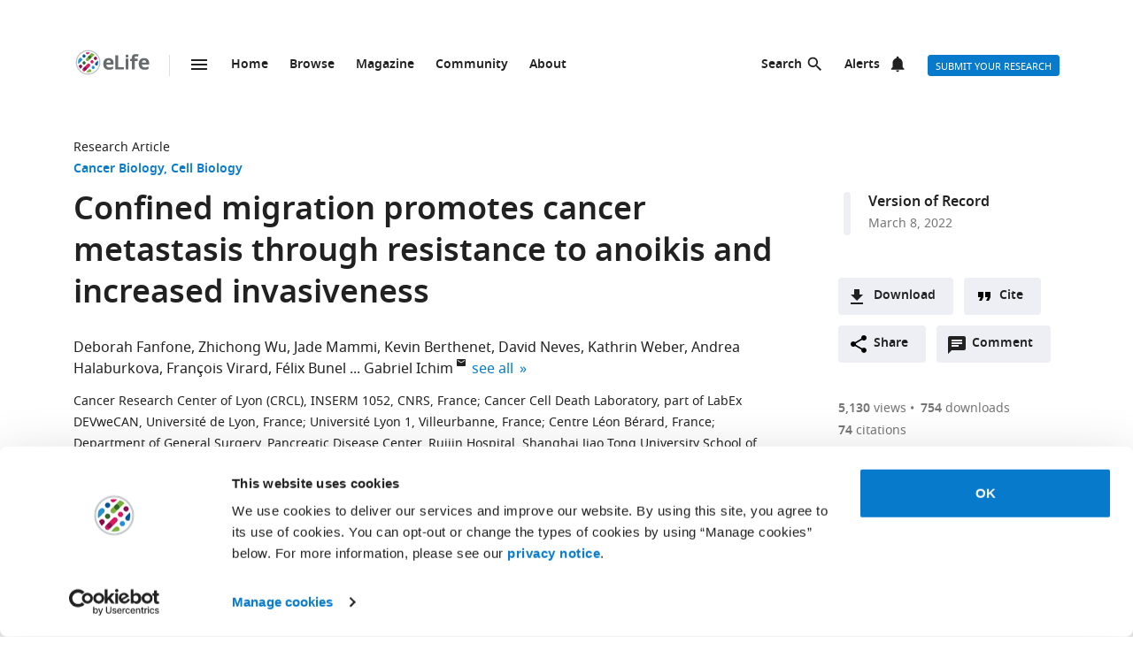

--- FILE ---
content_type: text/html; charset=UTF-8
request_url: https://elifesciences.org/articles/73150/figures
body_size: 43847
content:
<!doctype html>

<html lang="en" prefix="og: http://ogp.me/ns#">

<head>

    <meta charset="utf-8">

    <title>Figures and data in Confined migration promotes cancer metastasis through resistance to anoikis and increased invasiveness | eLife</title>

    <meta name="viewport" content="width=device-width,initial-scale=1,shrink-to-fit=no">

    <meta name="format-detection" content="telephone=no">

                <script id="Cookiebot" src="https://consent.cookiebot.com/uc.js" data-cbid="0a5c50d8-fcf9-47b1-8f4f-1eaadb13941b" type="text/javascript"></script>
    
    <script>
        document.querySelector('html').classList.add('js');
    </script>

    <style>
                @font-face{font-display:fallback;font-family:"Noto Sans";src:url(/assets/patterns/fonts/NotoSans-Regular-webfont-custom-2-subsetting.6031b15b.woff2) format("woff2")}@font-face{font-display:fallback;font-family:"Noto Sans";src:url(/assets/patterns/fonts/NotoSans-SemiBold-webfont-custom-2-subsetting.8b9e80d5.woff2) format("woff2");font-weight:700}@font-face{font-display:fallback;font-family:"Noto Serif";src:url(/assets/patterns/fonts/NotoSerif-Regular-webfont-custom-2-subsetting.e6069232.woff2) format("woff2")}@font-face{font-display:fallback;font-family:"Noto Serif";src:url(/assets/patterns/fonts/NotoSerif-Bold-webfont-basic-latin-subsetting.592fd0d5.woff2) format("woff2");font-weight:700}html{font-family:sans-serif;-ms-text-size-adjust:100%;-webkit-text-size-adjust:100%}body{margin:0}aside,header,main,nav,section{display:block}picture{display:inline-block;vertical-align:baseline}a{background-color:transparent}b{font-weight:inherit}b{font-weight:bolder}h1{font-size:2em;margin:.67em 0}img{border:0}svg:not(:root){overflow:hidden}button,input{font:inherit;margin:0}button{overflow:visible}button{text-transform:none}button{-webkit-appearance:button}button::-moz-focus-inner,input::-moz-focus-inner{border:0;padding:0}button:-moz-focusring,input:-moz-focusring{outline:ButtonText dotted 1px}input{line-height:normal}input[type=checkbox]{box-sizing:border-box;padding:0}input[type=search]{-webkit-appearance:textfield}input[type=search]::-webkit-search-cancel-button,input[type=search]::-webkit-search-decoration{-webkit-appearance:none}fieldset{border:1px solid silver;margin:0 2px;padding:.35em .625em .75em}*,:after,:before{box-sizing:border-box}body,html{height:100%}body{background-color:#fff;color:#212121;text-rendering:optimizeLegibility}h1{font-family:"Noto Sans",Arial,Helvetica,sans-serif;font-weight:700;font-size:2.25rem;line-height:1.33333;font-size:2.25rem;margin:0}h2{font-family:"Noto Sans",Arial,Helvetica,sans-serif;font-weight:700;font-size:1.625rem;line-height:1.15385;margin:0;padding-bottom:21px;padding-bottom:1.3125rem;padding-top:21px;padding-top:1.3125rem}h6{font-family:"Noto Sans",Arial,Helvetica,sans-serif;font-weight:700;font-size:1rem;line-height:1.5;margin:0;padding-top:10px;padding-top:.625rem;padding-bottom:14px;padding-bottom:.875rem}p{font-family:"Noto Serif",serif;font-size:1rem;line-height:1.5;font-weight:400;margin:0;margin-bottom:24px;margin-bottom:1.5rem}a{color:#087acc;text-decoration:none}p a:not(.additional-asset__link--download):not(.asset-viewer-inline__download_all_link):not(.asset-viewer-inline__open_link):not(.reference__title):not(.doi):not(.reference__authors_link):not(.trigger):not(.popup__link):not(.see-more-link){border-bottom:1px dotted #212121;color:#212121;text-decoration:none}b{font-weight:700}ol,ul{margin-bottom:24px;margin-bottom:1.5rem;margin-top:0;padding-left:48px;padding-left:3rem}dl{margin-bottom:24px;margin-bottom:1.5rem;margin-top:0}dd,dt,li{font-family:"Noto Serif",serif;font-size:1rem;line-height:1.5;font-weight:400}dt{font-weight:700}dd{margin-left:0}.hidden{display:none}.visuallyhidden{border:0;clip:rect(0 0 0 0);height:1px;margin:-1px;overflow:hidden;padding:0;position:absolute;width:1px}.clearfix{zoom:1}.clearfix:after,.clearfix:before{content:"";display:table}.clearfix:after{clear:both}.global-inner:after{content:"";display:block;clear:both}img{max-height:100%;max-width:100%}input[type=checkbox]{margin-right:6px;margin-right:.375rem}::-webkit-input-placeholder{color:#bdbdbd}::-moz-placeholder{color:#bdbdbd}:-ms-input-placeholder{color:#bdbdbd}:-moz-placeholder{color:#bdbdbd}.grid-column{margin-bottom:48px;margin-bottom:3rem}@media only all and (min-width:45.625em){.grid-column{margin-bottom:72px;margin-bottom:4.5rem}}.grid-secondary-column__item{margin-bottom:48px;margin-bottom:3rem}@media only all and (min-width:45.625em){.grid-secondary-column__item{margin-bottom:72px;margin-bottom:4.5rem}}.wrapper{box-sizing:content-box;margin:auto;max-width:1114px;max-width:69.625rem;padding-left:24px;padding-right:24px}@media only screen and (min-width:30em){.wrapper{padding-left:48px;padding-right:48px}}.wrapper.wrapper--content{padding-top:48px;padding-top:3rem}.content-header-image-wrapper+.wrapper.wrapper--listing,.content-header-simple+.wrapper.wrapper--listing{padding-top:0}.grid{list-style:none;margin:0;padding:0;margin-left:-1.6%;margin-right:-1.6%;zoom:1}.grid:after,.grid:before{content:"";display:table}.grid:after{clear:both}.grid__item{float:left;padding-left:1.6%;padding-right:1.6%;width:100%;box-sizing:border-box}@media only screen and (min-width:900px){.large--eight-twelfths{min-height:1px;width:66.666%}.large--ten-twelfths{min-height:1px;width:83.333%}.push--large--one-twelfth{left:8.333%}}@media only screen and (min-width:1200px){.x-large--two-twelfths{min-height:1px;width:16.666%}.x-large--seven-twelfths{min-height:1px;width:58.333%}.x-large--eight-twelfths{min-height:1px;width:66.666%}.push--x-large--zero{left:0}.push--x-large--two-twelfths{left:16.666%}}.altmetric-container-without-details{padding-top:30px;padding-top:1.875rem;display:none;gap:10px;-ms-flex-pack:justify;justify-content:space-between}@media only screen and (min-width:62.5em){.altmetric-container-without-details{display:-ms-flexbox;display:flex}:root{--banner-min-height:var(--banner-min-height--wider)}}.altmetric-embed{margin-bottom:30px;margin-bottom:1.875rem;padding-top:15px;padding-top:.9375rem}div.altmetric-container-without-details.altmetric-container-without-details.altmetric-container-without-details.altmetric-container-without-details.altmetric-container-without-details.altmetric-container-without-details.altmetric-container-without-details p.altmetric-text--small{font-family:"Noto Sans",Arial,Helvetica,sans-serif;font-size:.875rem;line-height:1.42857}div.altmetric-container-without-details.altmetric-container-without-details.altmetric-container-without-details.altmetric-container-without-details.altmetric-container-without-details.altmetric-container-without-details.altmetric-container-without-details p.altmetric-text--small a.altmetric-link--small{border-bottom:none;color:#212121;font-weight:700}.altmetric-embed:empty+.altmetric-text--small{display:none}.breadcrumbs{margin:0;margin:0;padding:0;padding:0}.breadcrumbs .breadcrumb-item{font-size:.875rem;line-height:1.71429;margin:0;margin:0;padding:0;padding:0;display:inline;font-family:"Noto Sans",Arial,Helvetica,sans-serif;list-style:none}.breadcrumbs .breadcrumb-item:after{content:" | "}.breadcrumbs .breadcrumb-item:last-child:after{content:""}.breadcrumbs .breadcrumb-item .breadcrumb-item__link{color:#212121}.button{border:none;border-radius:4px;color:#fff;display:inline-block;font-family:"Noto Sans",Arial,Helvetica,sans-serif;font-size:.875rem;line-height:1;font-weight:500;padding:17px 40px 16px;padding:1.0625rem 2.5rem 1rem;text-align:center;text-decoration:none;text-transform:uppercase}.button--default{background-color:#087acc;border:1px solid #087acc;color:#fff;padding:15px 36px 14px;padding:.9375rem 2.25rem .875rem}.button--secondary{background-color:#f7f7f7;border:1px solid #e0e0e0;color:#212121;padding:15px 36px 14px;padding:.9375rem 2.25rem .875rem}.button--extra-small{border-radius:3px;font-size:.6875rem;line-height:2.1818181818;padding:0 6px;padding:0 .375rem;height:24px;height:1.5rem}.button--action{padding:9px 20px;padding:.5625rem 1.25rem;background-color:#edeff4;border:none;color:#212121;display:-ms-inline-flexbox;display:inline-flex;font-weight:700;min-height:40px;line-height:24px;text-transform:initial}.button--action.icon{padding-left:40px;padding-left:2.5rem;background-position:11px;background-repeat:no-repeat}.button--action.icon-comment{background-image:url(/assets/patterns/img/icons/commenting.1b2facba.svg)}.button--action.icon-citation{background-image:url(/assets/patterns/img/icons/cite.5f3c4fab.svg)}.button--action.icon-download{background-image:url(/assets/patterns/img/icons/download.ecfa2d98.svg)}.button--action.icon-share{background-image:url(/assets/patterns/img/icons/share.5cbd86ce.svg)}.date{font-size:.875rem;line-height:1.71429;font-family:"Noto Sans",Arial,Helvetica,sans-serif;font-weight:400;color:inherit;font-size:.75rem;line-height:2}.definition-list--timeline dd,.definition-list--timeline dt{padding-left:28px;padding-left:1.75rem;font-family:"Noto Sans",Arial,Helvetica,sans-serif;font-weight:700;position:relative}.definition-list--timeline dt{font-size:1rem;line-height:1.5;margin-top:18px;margin-top:1.125rem}.definition-list--timeline dt:first-child{margin-top:0;margin-top:0}.definition-list--timeline dd{font-size:.875rem;line-height:1.71429;color:#757575}.definition-list--timeline dd:before,.definition-list--timeline dt:before{background-color:#edeff4;content:"";height:100%;left:0;position:absolute;top:0;width:8px}.definition-list--timeline dt:before{border-radius:6px 6px 0 0}.definition-list--timeline dd:before{border-radius:0 0 6px 6px}.doi{font-size:.875rem;line-height:1.71429;font-family:"Noto Sans",Arial,Helvetica,sans-serif;font-weight:400;color:#757575}.doi a.doi__link{border-bottom:none;color:#757575;text-decoration:none;text-transform:none}.doi--article-section{color:#212121;display:block;font-size:.875rem;margin-bottom:24px;margin-bottom:1.5rem}.doi--article-section a.doi__link{color:#212121}.form-item{margin-bottom:24px;margin-bottom:1.5rem}.form-item>:last-child{margin-bottom:0}@supports (display:flex){.form-item__label_container{display:-ms-flexbox;display:flex;-ms-flex-pack:justify;justify-content:space-between}}.form-item__label{display:block;color:#212121;font-family:"Noto Sans",Arial,Helvetica,sans-serif;font-size:.875rem;line-height:1.42857;font-weight:700;text-align:left;margin-bottom:4px;margin-bottom:.25rem}.info-bar{background-color:#087acc;color:#fff;font-family:"Noto Sans",Arial,Helvetica,sans-serif;font-size:.875rem;font-weight:600;padding:14px 8px;padding:.875rem .5rem;text-align:center}.info-bar__text{background-position:0 50%;background-repeat:no-repeat;display:inline-block;padding:2px 0 0 28px;padding:.125rem 0 0 1.75rem;font-size:.875rem;line-height:1.3}.info-bar--warning .info-bar__text{padding-left:0;padding-left:0}.info-bar--announcement{padding:0;padding:0;background-color:#f5f7fa;color:#212121}.info-bar--announcement a{color:#087acc;font-weight:600;text-decoration:none}.info-bar--announcement .info-bar__container{padding:28px;padding:1.75rem;margin-bottom:24px;margin-bottom:1.5rem}.info-bar--announcement .info-bar__text{padding-top:0;padding-top:0;background:url(/assets/patterns/img/icons/info-blue.857b9409.svg) no-repeat,linear-gradient(transparent,transparent);font-weight:400;line-height:1.7;text-align:left}.info-bar--info .info-bar__text{background-image:url(/assets/patterns/img/icons/info.96b39fb1.png);background-image:url(/assets/patterns/img/icons/info.6662c626.svg),linear-gradient(transparent,transparent)}.info-bar--multiple-versions{background-color:#087acc}.info-bar--multiple-versions .info-bar__text{background-image:url(/assets/patterns/img/icons/multiple-versions-article.336e926c.png);background-image:url(/assets/patterns/img/icons/multiple-versions-article.96fdc4b8.svg),linear-gradient(transparent,transparent);background-size:17px}.info-bar--success{background-color:#629f43}.info-bar--success .info-bar__text{background-image:url(/assets/patterns/img/icons/confirmed.79ce7ac4.png);background-image:url(/assets/patterns/img/icons/confirmed.c30e8709.svg),linear-gradient(transparent,transparent)}.info-bar--attention{background-color:#cf0c4e}.info-bar--attention .info-bar__text{background-image:url(/assets/patterns/img/icons/attention.de73644c.png);background-image:url(/assets/patterns/img/icons/attention.77e4036b.svg),linear-gradient(transparent,transparent)}.info-bar--correction{background-color:#cf0c4e}.info-bar--correction .info-bar__text{background-image:url(/assets/patterns/img/icons/corrected-article.7be00f7a.png);background-image:url(/assets/patterns/img/icons/corrected-article.9cd6ecfe.svg),linear-gradient(transparent,transparent);background-size:17px}.info-bar--dismissible{padding-top:24px;padding-top:1.5rem;box-sizing:content-box;margin:auto;max-width:1114px;max-width:69.625rem;padding-left:24px;padding-right:24px;background-color:inherit;max-width:1114px}@media only screen and (min-width:30em){.info-bar--dismissible{padding-left:48px;padding-right:48px}}@media only screen and (min-width:56.25em){.info-bar--dismissible:not(.hidden){display:-ms-grid;display:grid;-ms-grid-columns:(1fr)[12];grid-template-columns:repeat(12,1fr)}:root{--banner-min-height:var(--banner-min-height--wide)}}.js .info-bar--dismissible:not([data-behaviour-initialised]){display:none}.info-bar--dismissible .info-bar__container{padding:14px 15px 9px;padding:.875rem .9375rem .5625rem;background-color:#f5f7fa;color:#212121;display:-ms-flexbox;display:flex;grid-column:2/12}@media only screen and (min-width:75em){.info-bar--dismissible .info-bar__container{grid-column:1/13}}.info-bar--dismissible .info-bar__text{font-size:.875rem;line-height:1.71429;padding:0 8px 0 30px;padding:0 .5rem 0 1.875rem;background:url(/assets/patterns/img/icons/info-blue.857b9409.svg) no-repeat,linear-gradient(transparent,transparent);background-size:24px;font-weight:400;text-align:left;width:100%}.info-bar--dismissible .info-bar__text a{padding-left:2px;padding-left:.125rem;color:#087acc;font-weight:600;text-decoration:none}.info-bar--dismissible .dismiss-button{padding:5px;padding:.3125rem;background:url(/assets/patterns/img/icons/close.f00467a1.svg) center no-repeat;border:0;border-radius:2px;display:inline-block;float:right;height:24px;text-indent:-10000px;width:24px}.info-bar--dismissible .dismiss-button:hover{background-color:rgba(0,0,0,.15)}.info-bar--warning{background-color:#d14600}.main-menu .list-heading{padding-left:0;padding-right:0;padding-top:24px;padding-top:1.5rem;padding-bottom:24px;padding-bottom:1.5rem;text-align:center}.js .main-menu .list-heading{border:0;clip:rect(0 0 0 0);height:1px;margin:-1px;overflow:hidden;padding:0;position:absolute;width:1px}.media-source__fallback_link{font-family:"Noto Sans",Arial,Helvetica,sans-serif;font-size:.875rem;text-decoration:none}.modal-container{background-color:rgba(255,255,255,.9);height:100%;left:0;position:fixed;top:0;width:100%;visibility:hidden}.modal-content{background-color:#fff;border-radius:3px;box-shadow:0 0 20px rgba(0,0,0,.22);display:-ms-grid;display:grid;font-family:"Noto Sans",Arial,Helvetica,sans-serif;margin:0;padding:36px}@media only all and (min-width:30em){.modal-content{margin:24px}}@media only all and (min-width:48.625em){.modal-content{margin:180px auto 24px;max-width:730px}}.modal-content h6{font-size:1rem;line-height:1.5;padding-bottom:6px;padding-bottom:.375rem;grid-column:1/3;-ms-grid-row:1;grid-row:1;justify-self:start;padding-top:0}.modal-content .social-media-sharers{margin-bottom:0;margin-bottom:0;display:-ms-flexbox;display:flex;grid-column:1/3;-ms-grid-row:4;grid-row:4;-ms-flex-pack:center;justify-content:center}@media only all and (min-width:45.625em){.modal-content .social-media-sharers{-ms-grid-row:unset;grid-row:unset;-ms-flex-pack:left;justify-content:left}.modal-content .social-media-sharers li{margin:0 4px;margin:0 .25rem}.modal-content .social-media-sharers li:first-child{margin-left:0;margin-left:0}.modal-content .social-media-sharers li:first-child a{margin-left:0;margin-left:0}}.modal-content .reference{font-family:"Noto Sans",Arial,Helvetica,sans-serif;grid-column:1/3}.modal-content .reference .doi{margin-top:12px;margin-top:.75rem;margin-bottom:36px;margin-bottom:2.25rem;display:-ms-flexbox;display:flex}.modal-content .button-collection{display:unset;-ms-flex-direction:column;flex-direction:column;grid-column:1/3}.modal-content .button-collection .button-collection__item{float:none}.modal-content .button-collection .button{margin-bottom:12px;margin-bottom:.75rem;width:100%}@media only all and (min-width:45.625em){.modal-content .button-collection{grid-column:1/3}.modal-content .button-collection .button-collection__item{float:left}.modal-content .button-collection .button{margin-bottom:12px;margin-bottom:.75rem;padding:15px 24px 14px;padding:.9375rem 1.5rem .875rem;line-height:1.5;text-decoration:none;width:auto}}.modal-content__body{margin-top:30px;margin-top:1.875rem;display:-ms-grid;display:grid;grid-column:1/3;-ms-grid-columns:1fr 224px;grid-template-columns:1fr 224px}.modal-content__body .button{margin-bottom:36px;margin-bottom:2.25rem;justify-self:center;grid-column:1/3;-ms-grid-row:3;grid-row:3}.modal-content__body .button.button--default{padding:15px 18px;padding:.9375rem 1.125rem}.modal-content__body .form-item{margin-bottom:36px;margin-bottom:2.25rem;grid-column:1/3}@media only all and (min-width:45.625em){.modal-content__body .button.button--default{justify-self:right;grid-column:2/3;-ms-grid-row:unset;grid-row:unset}.modal-content__body .form-item{grid-column:1/2}}.modal-content__close-button{padding:0 25px 0 0;padding:0 1.5625rem 0 0;background:url(/assets/patterns/img/icons/close.f00467a1.svg) right 4px no-repeat;color:#212121;font-family:"Noto Sans",Arial,Helvetica,sans-serif;font-weight:700;grid-column:2/3;-ms-grid-row:1;grid-row:1;justify-self:end}.modal-nojs{visibility:hidden}.reference__title{font-family:"Noto Sans",Arial,Helvetica,sans-serif;font-size:1rem;line-height:1.5;font-weight:700;display:inline;text-decoration:none}.reference__authors_list{display:inline;list-style:none;margin:0;padding:0}.reference__author{font-size:1rem;line-height:1.5;display:inline;font-family:"Noto Sans",Arial,Helvetica,sans-serif;margin:0;padding:0}.reference__author:after{content:", "}.reference__author:last-of-type:after{content:""}.reference__authors_list_suffix{font-family:"Noto Sans",Arial,Helvetica,sans-serif;font-size:1rem;line-height:1.5}.reference__origin{font-family:"Noto Sans",Arial,Helvetica,sans-serif;font-size:1rem;line-height:1.5;font-size:1rem;line-height:1.5;display:inline;padding-bottom:0}.reference .doi__reference-spacing{margin-bottom:6px;margin-bottom:.375rem}.see-more-link{display:block;color:#212121;font-family:"Noto Sans",Arial,Helvetica,sans-serif;font-size:1rem;line-height:1.5;text-decoration:none}.social-media-sharers{-ms-flex-positive:0;flex-grow:0;-ms-flex-preferred-size:24px;flex-basis:24px}.content-header-journal .social-media-sharers,.modal-content .social-media-sharers{-ms-flex-preferred-size:auto;flex-basis:auto;margin:0;margin:0;margin-bottom:12px;margin-bottom:.75rem;padding:0;padding:0;-ms-flex-pack:center;justify-content:center}.content-header-journal .social-media-sharers li,.modal-content .social-media-sharers li{margin-left:0;margin-left:0;margin-right:0;margin-right:0;list-style:none}.content-header-journal .social-media-sharers li:last-child,.modal-content .social-media-sharers li:last-child{margin-right:0}.content-header__one-column-container .social-media-sharers{margin-bottom:0;margin-bottom:0}.social-media-sharer{display:inline-block}.social-media-sharer{background-color:#212121;border-radius:3px;color:#fff;margin:0 8px;height:24px;padding:2px 0;text-decoration:none;width:24px}.content-header-journal .social-media-sharer,.modal-content .social-media-sharer{background-color:transparent;border-radius:0;margin:0 9px}.content-header-journal .social-media-sharer:hover svg path{fill:#087acc}.content-header--image .social-media-sharer{background-color:transparent;border:1px solid #fff;padding:1px 0}.content-header:not(.content-header--image):not(.content-header-journal) .social-media-sharer:active,.content-header:not(.content-header--image):not(.content-header-journal) .social-media-sharer:hover{background-color:#087acc}.speech-bubble{background-color:#087acc;border:1px solid #087acc;color:#fff;border-radius:3px;display:block;font-family:"Noto Sans",Arial,Helvetica,sans-serif;font-size:.875rem;line-height:2.57143;height:36px;height:2.25rem;padding:0;position:relative;text-align:center;text-decoration:none;width:42px;width:2.625rem}.speech-bubble[data-behaviour~=HypothesisOpener]{display:none}.speech-bubble:after{border-style:solid;border-width:20px;border-color:transparent;border-left-color:#087acc;border-right-width:0;content:"";height:0;width:0;left:8px;position:absolute;top:8px;z-index:-1}.speech-bubble__inner{display:inline-block}.speech-bubble--wrapped{font-size:.6875rem;line-height:1.36364;padding:13px 18px 14px;padding:.8125rem 1.125rem .875rem;display:block;font-weight:300;height:auto;min-width:2em;width:auto;justify-self:end}.speech-bubble--wrapped .speech-bubble--wrapped__prefix{font-size:.875rem;line-height:1.28571;display:inline-block;font-family:"Noto Sans",Arial,Helvetica,sans-serif;font-weight:300;text-transform:uppercase}.speech-bubble--wrapped .speech-bubble__inner{margin-left:9px;margin-left:.5625rem;padding:3px 5px 0;padding:.1875rem .3125rem 0;font-size:.875rem;line-height:1.28571;background:#fff;border-radius:3px;color:#0769b0;font-weight:700;letter-spacing:.2px;min-width:26px;position:relative}.speech-bubble--wrapped .speech-bubble__inner:after{background:url(/assets/patterns/img/icons/speech-bubble-wrapped-triangle.65674a5a.svg) no-repeat;content:"";width:10px;height:10px;bottom:-10px;left:5px;position:absolute}.speech-bubble--has-placeholder.speech-bubble--wrapped .speech-bubble__inner{background:url(/assets/patterns/img/icons/speech-bubble-wrapped-placeholder.2fee63c5.svg) 8px 5px no-repeat #fff;text-indent:-9999px}.text-field,.text-field[type=text]{-webkit-appearance:none;-moz-appearance:none;appearance:none}.text-field{border:1px solid #e0e0e0;border-radius:3px;color:#212121;display:block;font-family:"Noto Sans",Arial,Helvetica,sans-serif;font-size:1rem;line-height:1.5;padding:11px 12px;padding:.6875rem .75rem;margin-bottom:6px;margin-bottom:.375rem;width:100%}.js .main-menu .to-top-link{display:none}.tabbed-navigation:not(.hidden)~.main-content-grid .article-section{scroll-margin-top:72px}.tabbed-navigation:not(.hidden)~.main-content-grid .article-section .article-download-links-list__heading{scroll-margin-top:72px}.article-section--first{border:none;padding-top:0}.article-section--first .article-section__header:first-child h2{margin-top:0;padding-top:0}.wrapper--content-with-header-and-aside .article-section--first .article-section__header:first-child h2{padding-top:21px;padding-top:1.3125rem}.article-section__header{position:relative}.article-section__header_text{color:#212121;margin:0;-ms-flex:1 0 80%;flex:1 0 80%;text-decoration:none}.article-section__body{font-family:"Noto Serif",serif;font-size:1rem;line-height:1.5;font-weight:400}.divider{border-bottom:1px solid #e0e0e0;grid-column:2/12;height:1px}@media only all and (min-width:75em){.divider{grid-column:1/13}.content-header__one-column .divider{grid-column:3/11;margin-left:-24px;margin-right:-24px}}@media only all and (min-width:45.625em){.main-content-grid{grid-column:2/12;-ms-grid-row:2;grid-row:2;min-width:0}.global-wrapper.social-media-page--wrapper .main .content-header:not(.content-header-journal){display:-ms-grid;display:grid;-ms-grid-columns:(1fr)[12];grid-template-columns:repeat(12,1fr);grid-column-gap:24px}}@media only all and (min-width:56.25em){.main-content-grid{grid-column:2/9}}@media only all and (min-width:75em){.main-content-grid{margin-left:48px;margin-left:3rem;grid-column:3/10;-ms-grid-row:1;grid-row:1}.global-wrapper.social-media-page--wrapper .main .content-header:not(.content-header-journal)>*{margin-left:0;margin-left:0;padding-right:0;padding-right:0}}@media only all and (min-width:45.625em){.global-wrapper.social-media-page--wrapper .main .content-header:not(.content-header-journal)>*{grid-column:2/12}.global-wrapper.social-media-page--wrapper .main .content-header:not(.content-header-journal) .main-content-grid,.global-wrapper.social-media-page--wrapper .main .content-header:not(.content-header-journal) .secondary-column-grid{margin-top:0;margin-top:0;-ms-grid-row:auto;grid-row:auto}}@media only all and (min-width:75em){.global-wrapper.social-media-page--wrapper .main .content-header:not(.content-header-journal) .main-content-grid{grid-column:3/9;grid-row:2/5;margin-right:-24px}.global-wrapper.social-media-page--wrapper .main .content-header:not(.content-header-journal) .social-media-sharers--wrapper~.main-content-grid{grid-column:3/9}.global-wrapper.social-media-page--wrapper .main .content-header:not(.content-header-journal) .social-media-sharers,.global-wrapper.social-media-page--wrapper .main .content-header:not(.content-header-journal) .social-media-sharers--wrapper{display:block}.global-wrapper.social-media-page--wrapper .main .content-header:not(.content-header-journal) .social-media-sharers--wrapper{grid-column:10/11;grid-row:2/3;justify-self:end}.global-wrapper.social-media-page--wrapper .main .content-header:not(.content-header-journal) .social-media-sharers--wrapper .svg-background-image{margin-left:8px;margin-left:.5rem}.global-wrapper.social-media-page--wrapper .main .content-header:not(.content-header-journal) .side-section-wrapper__link{display:block}.global-wrapper.social-media-page--wrapper .main .content-header:not(.content-header-journal) .secondary-column-grid{grid-column:10/13;grid-row:2/3}.global-wrapper.social-media-page--wrapper .main .content-header:not(.content-header-journal) .social-media-sharers--wrapper~.secondary-column-grid{grid-row:3/5}}.authors{margin-bottom:24px;margin-bottom:1.5rem}.content-header-grid__main .authors{margin:0 0 36px}@media only all and (max-width:45.563rem){.content-header-journal .authors{display:contents}.authors .institution_list{border:0;clip:rect(0 0 0 0);height:1px;margin:-1px;overflow:hidden;padding:0;position:absolute;width:1px}}.author_list{margin:0;padding:0}@media only all and (max-width:45.625em){.content-header-journal .author_list{padding:0}}.content-header-grid__main .author_list{padding:0 0 24px}.author_list_item{display:inline;font-family:"Noto Sans",Arial,Helvetica,sans-serif;font-size:1rem;line-height:1.5;list-style-type:none;padding:0;text-align:center}.author_list_item:first-of-type:before{content:""}.author_list_item:before{content:", "}.author_suffix{white-space:nowrap}li.institution_list_item:last-child .institution_separator{display:none}.author_link{color:inherit;text-decoration:inherit}.author_icon{padding-top:1px;vertical-align:text-top}.institution_list{margin:0;padding:0}.institution_list_item{display:inline;font-family:"Noto Sans",Arial,Helvetica,sans-serif;font-size:.875rem;line-height:1.71429;font-weight:500;list-style-type:none;padding:0}.button-collection{display:table;margin:0;padding:0;margin-bottom:24px;margin-bottom:1.5rem;margin-top:-24px;margin-top:-1.5rem}@supports (display:flex){.button-collection{display:-ms-flexbox;display:flex;-ms-flex-wrap:wrap;flex-wrap:wrap;-ms-flex-align:center;align-items:center}}.button-collection.button-collection--inline{margin-top:0;margin-top:0;display:inline-block}.button-collection.button-collection--inline .button-collection__item{margin-top:0;margin-top:0;margin-right:12px;margin-right:.75rem;position:relative}.button-collection.button-collection--inline .button-collection__item:last-child{margin-right:0;margin-right:0}.button-collection__item{float:left;list-style:none;margin-top:24px;margin-top:1.5rem;margin-right:10px;margin-right:.625rem}.compact-form__container{border:none;margin:0 auto;max-width:440px;max-width:27.5rem;padding:0;position:relative}.search-box__inner .compact-form__container{max-width:none}.compact-form__input{background-color:#fff;border:1px solid #e0e0e0;border-right:none;border-radius:3px;display:block;font-family:"Noto Sans",Arial,Helvetica,sans-serif;font-size:1rem;line-height:1.5;padding:11px 55px 11px 12px;padding:.6875rem 3.4375rem .6875rem .75rem;width:100%}.compact-form__submit{background:url(/assets/patterns/img/icons/arrow-forward.7f8fc46b.png);background:url(/assets/patterns/img/icons/arrow-forward.663dc5c2.svg),linear-gradient(transparent,transparent);background-color:#087acc;background-position:50% 50%;background-repeat:no-repeat;border:none;border-radius:0 3px 3px 0;color:#fff;height:48px;height:3rem;position:absolute;right:0;top:0;width:47px;width:2.9375rem}.compact-form__reset{border:0;clip:rect(0 0 0 0);height:1px;margin:-1px;overflow:hidden;padding:0;position:absolute;width:1px}.contextual-data{font-size:.875rem;line-height:1.71429;font-family:"Noto Sans",Arial,Helvetica,sans-serif;font-weight:400;color:#757575;font-size:.75rem;line-height:2}.content-header .contextual-data{border-bottom:none}.content-header__one-column .contextual-data{display:-ms-flexbox;display:flex}.content-header__one-column .contextual-data:after{margin-left:3px;margin-left:.1875rem;margin-right:3px;margin-right:.1875rem;content:"\00a0\2022\00a0";font-weight:700;white-space:pre}.contextual-data__list{border-bottom:1px solid #e0e0e0;margin:0;padding:11px 0;padding:.6875rem 0;text-align:center}.content-header .contextual-data__list{border-bottom:none;padding:0;padding:0;text-align:right}.content-aside .contextual-data__list{margin-bottom:24px;margin-bottom:1.5rem;padding:0;padding:0;border:none;display:-ms-flexbox;display:flex}.content-aside .contextual-data__list .contextual-data__item{padding:0;padding:0;font-size:.875rem;line-height:1.71429}.content-aside .contextual-data__list .contextual-data__item:before{content:", "}.content-aside .contextual-data__list .contextual-data__item:first-child:before{content:""}.contextual-data__item{display:inline-block;font-size:.875rem;line-height:1.71429;font-family:"Noto Sans",Arial,Helvetica,sans-serif;font-weight:400;color:#757575;font-size:.75rem;line-height:2;margin:0;padding:0 5px 0 0;padding:0 .3125rem 0 0}.contextual-data__item .contextual-data__counter,.contextual-data__item a{color:inherit}.contextual-data__item a:hover{color:#087acc}.content-header .contextual-data__item{font-size:.875rem;line-height:1.71429;display:list-item;padding:0;list-style:none}.contextual-data__item__hypothesis_opener{display:none}.js .contextual-data__item__hypothesis_opener{color:#087acc;display:inline-block}.contextual-data__cite_wrapper{border-bottom:1px solid #e0e0e0;padding-top:12px;padding-top:.75rem;padding-bottom:11px;padding-bottom:.6875rem;padding-left:0;padding-right:0;text-align:center}.contextual-data__cite{display:none}.contextual-data__counter{color:#212121;font-weight:700}.content-header__footer .contextual-data__counter{font-weight:400}@media only screen and (min-width:56.25rem){.contextual-data{border-bottom:1px solid #e0e0e0}.contextual-data__list{-ms-flex-item-align:center;-ms-grid-row-align:center;align-self:center;border-bottom:none;display:inline-block;text-align:left}.content-header__one-column .contextual-data__list{-ms-flex-item-align:auto;-ms-grid-row-align:auto;align-self:auto}.contextual-data__cite_wrapper{border-bottom:none;float:right;margin-left:auto;padding:11px 0;padding:.6875rem 0;text-align:start}.contextual-data__cite{-ms-flex-item-align:center;-ms-grid-row-align:center;align-self:center;display:inline-block;-ms-flex:1;flex:1;text-align:right;padding:0 5px 0 0;padding:0 .3125rem 0 0}}.highlight-item{max-width:1114px;max-width:69.625rem;margin-bottom:24px;margin-bottom:1.5rem;color:#212121;display:-ms-grid;display:grid;grid-auto-flow:dense;-ms-grid-columns:6fr 6fr;grid-template-columns:6fr 6fr;list-style-type:none;overflow:hidden;position:relative}@media only screen and (min-width:30em){.highlight-item{margin-bottom:36px;margin-bottom:2.25rem}}.highlight-item__meta .meta{font-size:.875rem;line-height:1.71429;color:inherit}@media only all and (min-width:45.625em){.highlight-item__meta .meta{display:-ms-flexbox;display:flex}}.highlight-item__meta .meta__type:hover{color:inherit}:root{--site-header-height:5.9375rem;--subjects-height--narrow:4.75rem;--subjects-height--medium:6.375rem;--subjects-height--x-wide:22.75rem;--subjects-height:var(--subjects-height--narrow);--subjects-height-js:var(--subjects-height);--banner-min-height--narrow:17.25rem;--banner-min-height--medium:21.125rem;--banner-min-height--wide:21.6875rem;--banner-min-height--wider:29.375rem;--banner-min-height:var(--banner-min-height--narrow);--max-height-of-banner-and-subjects-and-site-header--narrow:33.75rem;--max-height-of-banner-and-subjects-and-site-header:var(--max-height-of-banner-and-subjects-and-site-header--narrow);--max-height-of-banner-and-subjects-and-site-header-js:var(--max-height-of-banner-and-subjects-and-site-header);--min-height-of-banner-and-subjects-and-site-header:calc(var(--banner-min-height) + var(--subjects-height) + var(--site-header-height));--min-height-of-banner-and-subjects-and-site-header-js:calc(var(--banner-min-height) + var(--subjects-height-js) + var(--site-header-height));--max-height-of-banner-and-subjects:calc(var(--max-height-of-banner-and-subjects-and-site-header) - var(--site-header-height));--max-height-of-banner-and-subjects-js:calc(var(--max-height-of-banner-and-subjects-and-site-header-js) - var(--site-header-height));--min-height-of-banner-and-subjects:calc(var(--min-height-of-banner-and-subjects-and-site-header) - var(--site-header-height));--min-height-of-banner-and-subjects-js:calc(var(--min-height-of-banner-and-subjects-and-site-header-js) - var(--site-header-height))}@media only screen and (min-width:45.625em){.highlight-item{display:-ms-grid;display:grid;grid-auto-flow:column;-ms-grid-columns:8fr 4fr;grid-template-columns:8fr 4fr}:root{--subjects-height:var(--subjects-height--medium);--banner-min-height:var(--banner-min-height--medium)}}@media only screen and (min-width:75em){.highlight-item{margin-bottom:0;margin-bottom:0;grid-auto-flow:row;-ms-grid-columns:auto;grid-template-columns:auto}:root{--subjects-height-js:var(--subjects-height--x-wide);--max-height-of-banner-and-subjects-js:62.5rem}}.jump-menu__wrapper{margin-top:24px;margin-top:1.5rem;background-color:#fff}.jump-menu__list{border-left:2px solid #edeff4;list-style:none;margin:0;padding:0;position:-webkit-sticky;position:sticky;top:110px}.jump-menu__item{margin:0;margin:0;margin-bottom:24px;margin-bottom:1.5rem;font-size:.875rem;line-height:1.71429;font-family:"Noto Sans",Arial,Helvetica,sans-serif}.jump-menu{padding-left:18px;padding-left:1.125rem;color:#757575;display:block;text-decoration:none}.wrapper--content .jump-menu__wrapper{display:none}.main-menu__section{padding-bottom:15px;padding-bottom:.9375rem}.main-menu__title{font-family:"Noto Sans",Arial,Helvetica,sans-serif;font-size:.875rem;line-height:1;font-weight:700;text-transform:uppercase;margin:0;padding:0;padding-bottom:5px;padding-bottom:.3125rem;text-transform:uppercase}.main-menu__title-container{padding-top:30px;padding-top:1.875rem;padding-bottom:30px;padding-bottom:1.875rem}@media only screen and (min-width:56.25em){:root{--site-header-height:7.4375rem}.main-menu__title-container{padding-top:42px;padding-top:2.625rem}}@media only screen and (min-width:75em){.wrapper--content .jump-menu__wrapper{display:block;grid-column:1/3;-ms-grid-row:3;grid-row:3}.main-menu__title-container{padding-top:54px;padding-top:3.375rem}}.main-menu__title-container .site-header__title{float:none}.main-menu__list{padding-left:0;padding-left:0}.main-menu__list_item{font-family:"Noto Sans",Arial,Helvetica,sans-serif;font-size:1rem;line-height:1.5;font-size:1rem;line-height:3;margin:0;padding:0;text-align:center;padding-bottom:24px;padding-bottom:1.5rem;display:block;line-height:0;text-align:left}@media only screen and (min-width:56.25em){.main-menu__list_item.hidden-wide{display:none}}.main-menu__list_item.end-of-group{margin-bottom:24px;margin-bottom:1.5rem;border-bottom:1px solid #e0e0e0}.main-menu__list_item:last-child{padding-bottom:48px;padding-bottom:3rem}.main-menu__list_link{font-size:.875rem;line-height:1.71429;color:#212121;font-weight:700;text-decoration:none}.main-menu__list_link:hover{color:#087acc}.main-menu__close_control{font-size:.875rem;line-height:1.71429;padding:0;padding:0;margin-top:8px;margin-top:.5rem;background:url(/assets/patterns/img/icons/close.f00467a1.svg) 49px 3px no-repeat;background-size:14px;border:none;color:#212121;font-family:"Noto Sans",Arial,Helvetica,sans-serif;font-weight:700;float:right;text-align:left;width:68px}.main-menu__close_control:hover{background-image:url(/assets/patterns/img/icons/close-blue.35ee140b.svg);color:#087acc}.main-menu--js{display:none}.main-menu--js .main-menu__container{display:block}.main-menu--js.main-menu--shown{background-color:#fff;box-sizing:border-box;color:#212121;display:block;float:left;height:100vh;left:-3000px;max-width:100%;overflow:auto;position:fixed;top:0;transform:translate3d(3000px,0,0);width:100%;z-index:40}@media only screen and (min-width:56.25em){.main-menu--js.main-menu--shown{width:320px}.nav-primary{border-left:1px solid #e0e0e0;height:24px}}.main-menu--js .main_menu__quit{display:none}.main-menu__container:hover{color:#087acc}.main-menu__container .site-header__logo_link{display:block;float:none;height:35px;width:88px}.meta{font-size:.875rem;line-height:1.71429;font-family:"Noto Sans",Arial,Helvetica,sans-serif;font-weight:400;color:#757575;font-size:.75rem;line-height:2}.content-header-journal .meta{font-size:.875rem;line-height:1.71429}.highlights .meta{display:block;overflow:hidden;text-overflow:ellipsis;white-space:nowrap}.meta__type{color:inherit;text-decoration:none}.meta__type+.date::before{content:"\00a0\2022\00a0";font-weight:700}.teaser--main .meta__type{font-size:.875rem;line-height:1.28571}.teaser--main .meta__type+.date::before{content:""}@media only all and (min-width:30em){.content-header-journal .social-media-sharers li,.modal-content .social-media-sharers li{margin-left:8px;margin-left:.5rem;margin-right:8px;margin-right:.5rem}.teaser--main .meta__type+.date::before{content:"\00a0\2022\00a0";font-weight:700}}.teaser .meta__type+.date::before{content:""}a.meta__type:hover{color:#0769b0}.meta>a.meta__type:last-child:after{content:""}.teaser .meta__status,.teaser .meta__type,.teaser .meta__version{font-size:.875rem;line-height:1.42857;color:#757575;display:inline-block}.teaser .meta__status:after,.teaser .meta__type:after,.teaser .meta__version:after{color:#757575;content:"\00a0\2022\00a0";display:inline-block;font-weight:700;width:13px}.teaser .meta__status{color:#212121}.teaser .meta__status-circle{margin-bottom:1px;margin-bottom:.0625rem;margin-right:8px;margin-right:.5rem;margin-left:1px;margin-left:.0625rem;background-color:#edeff4;border-radius:50%;display:inline-block;height:8px;width:8px}.teaser .meta__status-circle-not-revised{background-color:#f29524}.teaser .meta__status-circle-revised{background-color:#42aea4}.teaser .meta__status-circle-vor{background-color:#087acc}@media only screen and (min-width:45.625em){.button-collection__item{margin-left:0;margin-left:0;margin-right:24px;margin-right:1.5rem}}.search-box{position:relative}.search-box:not(.search-box--js){padding-top:48px;padding-top:3rem}.search-box__inner{max-width:1114px;padding:0 6%;position:relative}.wrapper .search-box__inner{padding-left:0;padding-right:0}@media only all and (min-width:1114px){.search-box__inner{margin:0 auto;padding:0 66px;padding:0 4.125rem}}.nav-primary{margin-top:8px;margin-top:.5rem;background-color:#fff;clear:right;position:relative;z-index:10}.nav-primary__list{padding-left:0;padding-left:0;margin-bottom:0;margin-bottom:0}.nav-primary__item{font-family:"Noto Sans",Arial,Helvetica,sans-serif;font-size:.875rem;line-height:1.71429;font-weight:700;color:#212121;float:left;list-style-type:none}@supports (display:flex){.nav-primary__list{-ms-flex-align:center;align-items:center;display:-ms-flexbox;display:flex;padding-top:0}.nav-primary__item{padding-top:0}.nav-secondary__item{padding-top:0}}.nav-primary a:link,.nav-primary a:visited{color:#212121;text-decoration:none}.nav-primary__item{display:none}.nav-primary__item--first{display:list-item}.nav-primary__item--first a{background:url(/assets/patterns/img/patterns/molecules/nav-primary-menu-ic.ac4e582f.svg) 50px -2px no-repeat;background-size:24px;display:-ms-flexbox;display:flex;width:74px}@media only all and (max-width:21.25rem){.nav-primary__item--first{padding:0}}@media only screen and (min-width:56.25em){.nav-primary__item{margin-left:24px;margin-left:1.5rem;display:list-item}.nav-primary__item a{color:#212121}.nav-primary__item--first{margin-left:21px;margin-left:1.3125rem;margin-top:-2px;margin-top:-.125rem}.nav-primary__item--first a{background-position-x:0;background-position-y:0;text-indent:-9999px;width:24px}}.nav-secondary{margin-top:8px;margin-top:.5rem;background-color:#fff;display:none;margin-left:auto;position:relative;z-index:15}.nav-secondary__list{height:40px;height:2.5rem;margin:0;margin:0;padding:0;padding:0}.nav-secondary__item{font-family:"Noto Sans",Arial,Helvetica,sans-serif;font-size:.875rem;line-height:1.71429;font-weight:700;color:#212121;float:left;list-style-type:none}.nav-secondary__list .nav-secondary__item.nav-secondary__item--search a{display:none}@media only screen and (min-width:56.25em){.nav-secondary{display:inline-block}.nav-secondary__list .nav-secondary__item.nav-secondary__item--search a{margin-right:24px;margin-right:1.5rem;background:url(/assets/patterns/img/patterns/molecules/nav-secondary-search-black-ic.a3f2d6fa.svg) no-repeat;background-size:21px;display:block;text-indent:-9999px;width:24px}}@media only screen and (min-width:75em){.nav-secondary__list .nav-secondary__item.nav-secondary__item--search a{background-position-x:50px;background-position-y:0;text-indent:0;width:70px}}.nav-secondary__list .nav-secondary__item.nav-secondary__item--alert a{display:none}.nav-secondary__item--hide-narrow{display:none}.nav-secondary__item--hide-narrow .button--default.button--extra-small{padding-left:8px;padding-left:.5rem;padding-right:8px;padding-right:.5rem;font-weight:400}.nav-secondary__item a:not(.login-control__non_js_control_link){text-decoration:none}.nav-secondary__item a:not(.login-control__non_js_control_link):link,.nav-secondary__item a:not(.login-control__non_js_control_link):visited{color:#212121}.nav-secondary__item a:not(.login-control__non_js_control_link).button:link,.nav-secondary__item a:not(.login-control__non_js_control_link).button:visited{color:#fff}@media only screen and (min-width:56.25em){.nav-secondary__list .nav-secondary__item.nav-secondary__item--alert a{margin-right:24px;margin-right:1.5rem;background:url(/assets/patterns/img/patterns/molecules/nav-secondary-alert-black-ic.e9bb80fe.svg) no-repeat;background-size:21px;display:block;text-indent:-9999px;width:24px}.nav-secondary__item--hide-narrow{display:list-item}}.tabbed-navigation{margin-bottom:24px;margin-bottom:1.5rem;background-color:#fff;border-bottom:1px solid #e0e0e0;border-top:1px solid #e0e0e0;grid-column:2/12;-ms-grid-row:1;grid-row:1;-ms-flex-pack:center;justify-content:center;position:-webkit-sticky;position:sticky;top:-1px;z-index:9}@media only all and (min-width:62.5em){.tabbed-navigation{grid-column:1/9}}.tabbed-navigation:not(.hidden)~.main-content-grid{-ms-grid-row:2;grid-row:2}.wrapper .tabbed-navigation{margin-left:-24px;margin-left:-1.5rem;margin-right:-24px;margin-right:-1.5rem}@media only all and (min-width:30em){.tabbed-navigation{margin-bottom:36px;margin-bottom:2.25rem}.wrapper .tabbed-navigation{margin-left:-48px;margin-left:-3rem;margin-right:-48px;margin-right:-3rem}}@media only all and (min-width:45.625em){.wrapper .tabbed-navigation{margin-left:0;margin-left:0;margin-right:0;margin-right:0}.content-aside .content-aside__second-column{width:100%}}@media only all and (min-width:75em){.tabbed-navigation{grid-column:1/10}.wrapper .tabbed-navigation{margin-right:36px;margin-right:2.25rem}}.tabbed-navigation__tab-label{font-size:1rem;line-height:1.5;display:inline}.tabbed-navigation__tab-label.tabbed-navigation__tab-label--active{border-bottom:4px solid #087acc;font-weight:600}.tabbed-navigation__tab-label.tabbed-navigation__tab-label--active a{color:#212121}.tabbed-navigation__tab-label a{padding:24px 14px;padding:1.5rem .875rem;color:#757575;display:block;font-family:"Noto Sans",Arial,Helvetica,sans-serif;text-decoration:none}.tabbed-navigation__tab-label a:hover{color:#212121}.tabbed-navigation__tab-label--long{display:none}@media only all and (min-width:30em){.tabbed-navigation__tab-label a{padding:24px 18px 20px;padding:1.5rem 1.125rem 1.25rem}.tabbed-navigation__tab-label--long{display:inline}}.tabbed-navigation__tab-label--side-by-side{display:none}@media only all and (min-width:30em){.tabbed-navigation__tab-label--side-by-side{display:inline}}.tabbed-navigation__tabs{display:-ms-inline-flexbox;display:inline-flex;list-style:none;margin:0;padding:0;width:100%;-ms-flex-pack:center;justify-content:center}@media only all and (min-width:30em){.tabbed-navigation__tabs{display:-ms-flexbox;display:flex;-ms-flex-wrap:wrap;flex-wrap:wrap;max-height:72px;overflow:hidden}}.content-aside{padding-top:12px;padding-top:.75rem}@media only screen and (min-width:30em){.content-aside{padding-top:24px;padding-top:1.5rem}}@media only screen and (min-width:45.625em){.content-aside{display:-ms-grid;display:grid;-ms-grid-columns:(1fr)[12];grid-template-columns:repeat(12,1fr)}}.content-aside .button-collection.button-collection--inline{margin-bottom:24px;margin-bottom:1.5rem}.content-aside .button-collection.button-collection--inline .button-collection__item{margin-bottom:12px;margin-bottom:.75rem}.content-aside .contextual-data{border:none}.content-aside .contextual-data__list{border:none;display:inline-block;text-align:left}.content-aside .contextual-data__list .contextual-data__item{padding:0;padding:0}.content-aside .contextual-data__list .contextual-data__item:before{content:""}.content-aside .contextual-data__list .contextual-data__item:after{content:"\00a0\2022\00a0";display:inline-block;width:13px}.content-aside .contextual-data__list .contextual-data__item:last-child:after{content:""}.content-aside .contextual-data__list .contextual-data__item.no-separator:after{content:""}.content-aside .content-aside__second-column{padding-bottom:24px;padding-bottom:1.5rem}.content-aside .content-aside__second-column .divider{display:none}@media only all and (min-width:62.5em){.content-aside .content-aside__second-column{padding-bottom:0;padding-bottom:0}.content-aside .content-aside__second-column .divider{display:block}}@media only screen and (min-width:45.625em){.content-aside .content-aside__column-wrapper{display:-ms-flexbox;display:flex;grid-column:2/12}.content-aside .content-aside__column-wrapper .content-aside__first-column{padding-right:48px;padding-right:3rem;width:50%}.content-aside .content-aside__column-wrapper .content-aside__first-column+.content-aside__second-column{width:50%}}.content-aside .content-aside__definition-list{margin-bottom:36px;margin-bottom:2.25rem}@media only screen and (min-width:62.5em){.content-aside{padding-top:86px;padding-top:5.375rem;-ms-flex-align:end;align-items:flex-end;-ms-flex-item-align:start;align-self:flex-start;display:-ms-flexbox;display:flex;-ms-flex-direction:column;flex-direction:column;z-index:5}.content-aside .content-aside__column-wrapper{display:block;max-width:260px;padding-left:10px;padding-left:.625rem}.content-aside .content-aside__column-wrapper .content-aside__first-column{padding-right:0;padding-right:0;width:100%}.content-aside .content-aside__column-wrapper .content-aside__first-column+.content-aside__second-column{width:100%}.content-aside .content-aside__definition-list{margin-bottom:48px;margin-bottom:3rem;padding-left:6px;padding-left:.375rem}}.content-aside .definition-list{margin:0;margin:0;-ms-grid-row:1;grid-row:1;overflow:hidden}@media only screen and (min-width:62.5em){.wrapper--content-with-header-and-aside{display:-ms-grid;display:grid;grid-column-gap:24px;-ms-grid-columns:(1fr)[12];grid-template-columns:repeat(12,1fr)}.wrapper--content-with-header-and-aside .content-header.content-header__has-aside{grid-column:1/9;-ms-grid-row:2;grid-row:2}.wrapper--content-with-header-and-aside .content-header .content-container-grid{display:block}.wrapper--content-with-header-and-aside .content-aside{grid-column:9/13;grid-row:2/4}}@media only screen and (min-width:75em){.nav-secondary__list .nav-secondary__item.nav-secondary__item--alert a{background-position-x:50px;background-position-y:0;text-indent:0;width:70px}.wrapper--content-with-header-and-aside .content-header.content-header__has-aside{padding-right:36px;padding-right:2.25rem;grid-column:1/10}.wrapper--content-with-header-and-aside .content-aside{grid-column:10/13}}.wrapper--content-with-header-and-aside>.wrapper{padding:0;padding:0}.wrapper--content-with-header-and-aside .wrapper--content{grid-column:1/13;-ms-grid-row:3;grid-row:3}@media only screen and (min-width:45.625em){.wrapper--content-with-header-and-aside .wrapper--content .main-content-grid{grid-column:2/12;-ms-grid-row:3;grid-row:3}}@media only screen and (min-width:62.5em){.wrapper--content-with-header-and-aside .wrapper--content{padding-top:24px;padding-top:1.5rem}.wrapper--content-with-header-and-aside .wrapper--content .main-content-grid{grid-column:1/9}}@media only screen and (min-width:75em){.wrapper--content-with-header-and-aside .wrapper--content{padding-top:36px;padding-top:2.25rem}.wrapper--content-with-header-and-aside .wrapper--content .main-content-grid{margin-left:36px;margin-left:2.25rem;margin-right:36px;margin-right:2.25rem;grid-column:3/10;-ms-grid-row:3;grid-row:3}}.content-header-grid-top{margin-top:24px;margin-top:1.5rem;margin-bottom:24px;margin-bottom:1.5rem}.content-header-grid-top .content-header__subject_list{margin-bottom:0;margin-bottom:0;text-align:left}@media only all and (min-width:45.625em){.content-container-grid{display:-ms-grid;display:grid;-ms-grid-columns:(1fr)[12];grid-template-columns:repeat(12,1fr);grid-column-gap:24px;max-width:1114px;padding:0}.content-header-grid-top{grid-column:2/12}}@media only all and (min-width:75em){.content-header-grid-top{grid-column:1/13}.page--magazine .content-header-grid-top{grid-column:2/12}.content-header__one-column .content-header-grid-top{grid-column:3/11;margin-left:-24px}}.content-header-grid__main{margin-bottom:24px;margin-bottom:1.5rem}.social-media-page--wrapper .content-header-grid__main{margin-bottom:36px;margin-bottom:2.25rem}.social-media-page--wrapper[data-item-type=digest] .content-header-grid__main{margin-bottom:24px;margin-bottom:1.5rem}.content-header__one-column .content-header-grid__main .content-header__footer{display:block}.content-header__one-column .content-header-grid__main .content-header__footer .content-header__footer-column-left{margin-bottom:24px;margin-bottom:1.5rem;display:-ms-flexbox;display:flex}.content-header-grid__main .content-header__icons li{display:inline-block}.content-header-grid__main .date{font-size:.875rem;line-height:1.71429}@media only all and (min-width:30em){.content-header-grid__main .content-header__footer{display:-ms-flexbox;display:flex;width:100%}.content-header-grid__main .doi:before{margin-left:3px;margin-left:.1875rem;content:"\00a0\2022\00a0";font-weight:700}.content-header-grid__main{margin-bottom:36px;margin-bottom:2.25rem;grid-column:1/10;width:100%}}@media only all and (min-width:45.625em){.social-media-page--wrapper .content-header-grid__main{margin-bottom:48px;margin-bottom:3rem}.content-header__one-column .content-header-grid__main .content-header__footer{display:-ms-flexbox;display:flex}.content-header__one-column .content-header-grid__main .content-header__footer .content-header__footer-column-left{margin-bottom:0;margin-bottom:0}.content-header-grid__main{grid-column:2/12;-ms-grid-row:2;grid-row:2}}@media only all and (min-width:56.25em){.global-wrapper.social-media-page--wrapper .main .content-header:not(.content-header-journal)>*{grid-column:3/11}.content-header .contextual-data__list{text-align:left}.content-header-grid__main{margin-bottom:48px;margin-bottom:3rem;grid-column:2/10;padding-right:48px}.content-header__one-column .content-header-grid__main{grid-column:2/12;padding-right:0}.wrapper--content-with-header-and-aside .content-header-grid__main{grid-column:2/12}}@media only all and (min-width:75em){.content-header-grid__main{grid-column:1/10;padding-right:0}.page--magazine .content-header-grid__main{grid-column:2/10;padding-right:48px}.content-header__one-column .content-header-grid__main{grid-column:3/12;margin-left:-24px;padding-right:46px}}.content-header__footer-inner{font-size:.875rem;line-height:1.71429;display:-ms-flexbox;display:flex}.content-header__one-column .social-media-sharers{display:inline-block}.content-header__one-column .social-media-sharers li{display:inline;margin-left:0;margin-right:0}.content-header__one-column .social-media-sharers li a:last-child{margin-right:0}.content-header__footer .content-header__one-column{display:-ms-flexbox;display:flex;width:100%}.content-header-grid__main .content-header__one-column{padding-right:0;grid-column:1/13}.content-header__one-column-container{display:-ms-flexbox;display:flex;margin-left:auto}.content-header__has-aside .content-container-grid{display:block}@media only all and (min-width:45.625em){.content-header__has-aside .content-container-grid{display:-ms-grid;display:grid}}.content-header__has-aside .content-container-grid .content-header-grid-top,.content-header__has-aside .content-container-grid .content-header-grid__main,.content-header__has-aside .content-container-grid .divider{margin-left:0;margin-left:0}.content-header__has-aside .content-container-grid .divider{display:none}.content-header__has-aside .content-header__icons{vertical-align:middle}@media only all and (min-width:20em){.content-header__has-aside .content-header__icons{display:inline-block}}.content-header__has-aside .content-header-grid-top{margin-bottom:12px;margin-bottom:.75rem}@media only all and (min-width:30em){.content-header__has-aside .content-header-grid-top{margin-bottom:24px;margin-bottom:1.5rem}}@media only all and (min-width:45.625em){.content-header__has-aside .content-header-grid-top{margin-bottom:12px;margin-bottom:.75rem}.content-header__has-aside .content-header-grid__main .content-header__footer .content-header__footer-column-left{margin-bottom:24px;margin-bottom:1.5rem}}.content-header__has-aside .content-header-grid__main{margin-bottom:24px;margin-bottom:1.5rem}.content-header__has-aside .content-header-grid__main .content-header__body{margin-bottom:24px;margin-bottom:1.5rem}.content-header__has-aside .content-header-grid__main .content-header__footer .content-header__footer-column-left{display:inline-block}.content-header__has-aside .content-header-grid__main .authors{margin-bottom:24px;margin-bottom:1.5rem}.content-header__has-aside .content-header-grid__main .author_link_highlight{padding-top:0;padding-top:0}.content-header__has-aside .content-header-grid__main .author_list{padding-bottom:12px;padding-bottom:.75rem}.content-header-profile{padding-top:48px;padding-top:3rem;padding-bottom:24px;padding-bottom:1.5rem;box-sizing:content-box;margin:auto;max-width:1114px;max-width:69.625rem;font-family:"Noto Sans",Arial,Helvetica,sans-serif;padding-left:6%;padding-right:6%;position:relative;text-align:center}@media only all and (min-width:45.625em){.content-header-profile{padding-bottom:48px;padding-bottom:3rem}}.content-header-profile__display_name{font-size:1.25rem;line-height:2.4;font-weight:700;margin:0;padding:0}.content-header-profile__details{font-size:1rem;line-height:1.5}.content-header-profile__affiliations{margin:0;padding:0;list-style:none}.content-header-profile__affiliations:empty{display:none}.content-header-profile__affiliation{display:inline;font-family:"Noto Sans",Arial,Helvetica,sans-serif}.content-header-profile__affiliation:after{content:"; "}.content-header-profile__affiliation:last-child:after{content:""}.content-header-profile__orcid .orcid__id{color:inherit}.content-header-profile__email{word-break:break-all}.content-header-profile__links{list-style:none;margin:0;padding:0}.js .content-header-profile__links{display:none}.content-header-profile__link{color:#212121;font-family:"Noto Sans",Arial,Helvetica,sans-serif;font-size:.875rem;line-height:1.71429;font-weight:400;text-decoration:underline;text-transform:none}.content-header-profile__link:hover{text-decoration:underline}.content-header-profile__link--logout{position:absolute;right:24px;top:24px}.content-header-simple{padding-top:48px;padding-top:3rem;padding-bottom:24px;padding-bottom:1.5rem;padding-left:6%;padding-right:6%;text-align:center}@media only all and (min-width:45.625em){.content-header-simple{padding-bottom:48px;padding-bottom:3rem}.social-media-page--wrapper .content-header.wrapper:after{grid-column:2/12}}.content-header-simple__title{font-family:"Noto Sans",Arial,Helvetica,sans-serif;font-weight:700;font-size:1.625rem;line-height:1.15385;color:#212121;font-size:1.25rem;line-height:1.2;margin:0;padding:0}.content-header-simple__strapline{color:#212121;font-family:"Noto Serif",serif;font-size:1rem;line-height:1.5;font-weight:400;margin:0;padding:0}.clean .content-header-simple{padding-left:0;padding-left:0;text-align:left}.header-wrapper .content-header-simple{padding:0;padding:0}.header-wrapper .content-header-simple__title{font-size:2rem;line-height:1.25}@media only screen and (min-width:56.25em){.header-wrapper .content-header-simple__title{font-size:2.625rem;line-height:1.2381}}.header-wrapper .content-header-simple__strapline{margin-top:24px;margin-top:1.5rem;font-family:"Noto Sans",Arial,Helvetica,sans-serif;font-weight:700}.content-header{box-sizing:content-box;margin:auto;max-width:1114px;max-width:69.625rem;color:#212121;padding-top:0;padding-bottom:23px;padding-bottom:1.4375rem;position:relative;text-align:center}.content-header.wrapper{padding-bottom:0}.content-header.wrapper:after{border-bottom:1px solid #e0e0e0;content:"";display:block;width:100%}.content-header-journal{text-align:left;position:static}.content-header-journal.wrapper:after{border-bottom:none}@media only all and (min-width:75em){.content-header__has-aside .content-header-grid__main{margin-bottom:0;margin-bottom:0}.wrapper--content-with-header-and-aside .content-header-journal{margin-left:0;margin-left:0}}.content-header--read-more .content-header__subject_list{padding-left:0;padding-left:0;padding-right:0;padding-right:0;width:100%}.content-header-image-wrapper--no-credit{padding-bottom:48px;padding-bottom:3rem}.content-header__top{margin-top:12px;margin-top:.75rem;text-align:left}.content-header__top~.content-header__body{margin-top:24px;margin-top:1.5rem;margin-bottom:48px;margin-bottom:3rem}.content-header__body{margin-top:48px;margin-top:3rem;margin-bottom:24px;margin-bottom:1.5rem}.content-header--header .content-header__body{margin-top:12px;margin-top:.75rem}.content-header--image{border-bottom:none;color:#fff;height:264px;overflow:hidden;padding-bottom:0}@media only all and (min-width:56.25em){.content-header__has-aside .content-header-grid__main{padding-right:0;padding-right:0}.social-media-page--wrapper .content-header.wrapper:after{grid-column:3/11}.content-header--image{min-height:336px}}.content-header--image .content-header__body{height:132px;display:-ms-flexbox;display:flex;-ms-flex-direction:column;flex-direction:column;-ms-flex-align:center;align-items:center;-ms-flex-line-pack:center;align-content:center;-ms-flex-pack:center;justify-content:center;padding:0 12px;padding:0 .75rem}.content-header-journal .content-header--image .content-header__body{height:168px}.content-header--has-social-media-sharers .content-header--image .content-header__body{min-height:192px}.content-header-journal .content-header--has-social-media-sharers .content-header--image .content-header__body{height:216px}@media only all and (min-width:45.625em){.content-header--header .content-header__body{margin-top:24px;margin-top:1.5rem}.content-header-grid__main .content-header__body{margin-bottom:36px;margin-bottom:2.25rem;margin-top:0;margin-top:0}.content-header--image{height:288px}.content-header--image .content-header__body{display:-ms-flexbox;display:flex;-ms-flex-direction:column;flex-direction:column;-ms-flex-align:center;align-items:center;-ms-flex-line-pack:center;align-content:center;-ms-flex-pack:center;justify-content:center;padding:0 48px;padding:0 3rem;margin-top:48px;margin-top:3rem;margin-bottom:24px;margin-bottom:1.5rem}.content-header-journal .content-header--image .content-header__body{height:120px}}.content-header--image .social-media-sharers{position:absolute;left:0;right:0;bottom:52px}.content-header-journal .content-header--image .social-media-sharers{bottom:28px}@media only all and (max-width:45.5625em){.content-header--image.content-header--has-profile .content-header__body{display:block;margin-top:0;margin-bottom:0}}.content-header__title{font-size:2.25rem;line-height:1.33333;margin-top:0;margin-top:0;margin-bottom:24px;margin-bottom:1.5rem}.content-header-journal .content-header__title{margin-top:6px;margin-top:.375rem;margin-bottom:12px;margin-bottom:.75rem}@media only all and (min-width:45.625em){.content-header__title{font-size:2.5625rem;line-height:1.17073}}@media only all and (min-width:56.25em){.content-header--image .content-header__body{height:168px}.content-header--has-social-media-sharers .content-header--image .content-header__body{min-height:216px}.content-header__title{font-size:2.875rem;line-height:1.56522}}.content-header--header .content-header__title,.content-header--read-more .content-header__title{font-size:1.8125rem;line-height:1.24138}.content-header__title_link{color:inherit;text-decoration:inherit}@media only all and (min-width:45.625em){.content-header--header .content-header__title,.content-header--read-more .content-header__title{font-size:2.25rem;line-height:1.33333}.content-header--image .content-header__body{margin-top:72px;margin-top:4.5rem}}.content-header--image .content-header__title{font-size:2.5625rem;line-height:1.17073;margin-bottom:0;height:132px;display:-ms-flexbox;display:flex;-ms-flex-pack:center;justify-content:center;-ms-flex-item-align:center;align-self:center;-ms-flex-align:center;align-items:center}@media only all and (min-width:45.625em){.content-header--image .content-header__title{font-size:3.25rem;height:auto;display:block}}.content-header--image .content-header__title.content-header__title--xx-short{font-size:2.875rem}@media only all and (min-width:30em){.content-header__has-aside .content-header-grid__main .content-header__footer .content-header__footer-column-left{display:-ms-flexbox;display:flex}.content-header--image .content-header__title.content-header__title--xx-short{font-size:3.25rem}}.content-header--image .content-header__title.content-header__title--x-short{font-size:2.5625rem}@media only all and (min-width:45.625em){.content-header--image .content-header__title.content-header__title--x-short{font-size:2.875rem}}@media only all and (min-width:56.25em){.content-header--image .content-header__title{font-size:3.625rem;line-height:1.24138}.content-header--image .content-header__title.content-header__title--x-short{font-size:3.25rem}}.content-header--image .content-header__title.content-header__title--short{font-size:1.875rem}@media only all and (min-width:30em){.content-header--image .content-header__title.content-header__title--short{font-size:2.25rem}}@media only all and (min-width:45.625em){.content-header--image .content-header__title.content-header__title--short{font-size:2.5625rem}}@media only all and (min-width:56.25em){.content-header--image .content-header__title.content-header__title--short{font-size:2.875rem}}@media only all and (min-width:75em){.content-header--image .content-header__title.content-header__title--short{font-size:3.25rem}}.content-header--image .content-header__title.content-header__title--medium{font-size:1.625rem}@media only all and (min-width:30em){.content-header--image .content-header__title.content-header__title--medium{font-size:1.875rem}}@media only all and (min-width:45.625em){.content-header--image .content-header__title.content-header__title--medium{font-size:2.25rem}}@media only all and (min-width:56.25em){.content-header--image .content-header__title.content-header__title--medium{font-size:2.5625rem}}@media only all and (min-width:75em){.content-header--image .content-header__title.content-header__title--medium{font-size:3.25rem}}.content-header--image .content-header__title.content-header__title--long{font-size:1.25rem}@media only all and (min-width:30em){.content-header--image .content-header__title.content-header__title--long{font-size:1.625rem}}@media only all and (min-width:45.625em){.content-header--image .content-header__title.content-header__title--long{font-size:2.25rem}}@media only all and (min-width:75em){.content-header--image .content-header__title.content-header__title--long{font-size:2.5625rem}}.content-header--image .content-header__title.content-header__title--x-long{font-size:1.25rem}@media only all and (min-width:45.625em){.content-header--image .content-header__title.content-header__title--x-long{font-size:1.625rem}}@media only all and (min-width:56.25em){.content-header--image .content-header__title.content-header__title--x-long{font-size:1.625rem}}@media only all and (min-width:75em){.content-header--image .content-header__title.content-header__title--x-long{font-size:1.875rem}}.content-header--image .content-header__title.content-header__title--xx-long{font-size:1.125rem}@media only all and (min-width:30em){.content-header--image .content-header__title.content-header__title--xx-long{font-size:1.25rem}}.content-header__picture{position:absolute;top:0;right:0;bottom:0;left:0;z-index:-1}.content-header__picture:after{content:"";position:absolute;top:0;right:0;bottom:0;left:0;z-index:-1;background-color:rgba(0,0,0,.4)}.content-header__image{z-index:-2;position:absolute;left:50%;top:50%;height:100%;min-width:100%;max-width:none;-ms-transform:translate(-50%,-50%);transform:translate(-50%,-50%)}.content-header__image:after{content:"";background-color:#fff;position:absolute;top:0;left:0;width:100%;height:100%}.content-header__profile_wrapper{padding:18px 0 6px;padding:1.125rem 0 .375rem;font-size:.75rem;line-height:1}.content-header__profile{text-decoration:none}.content-header__profile .content-header__profile_data,.content-header__profile .content-header__profile_label,.content-header__profile dl{display:inline-block;margin:0;font-size:.75rem;line-height:1}@media only all and (min-width:45.625em){.content-header__profile_wrapper{position:absolute;left:0;right:0;line-height:normal}.content-header__profile .content-header__profile_data,.content-header__profile .content-header__profile_label,.content-header__profile dl{display:block;font-size:.6875rem;line-height:2.18182}}.content-header__profile_label{font-size:.875rem;line-height:1.71429;font-family:"Noto Sans",Arial,Helvetica,sans-serif;font-weight:400;color:#fff}.content-header__profile_data{font-size:.875rem;line-height:1.71429;font-family:"Noto Sans",Arial,Helvetica,sans-serif;font-weight:400;color:#fff}.content-header__profile_image{display:none}@supports (display:flex){@media only all and (min-width:45.625em){.content-header__profile--has-image{display:-ms-inline-flexbox;display:inline-flex;-ms-flex-pack:center;justify-content:center;text-align:left;width:100%}.content-header__profile--has-image .content-header__profile_image{display:block;border-radius:24px;height:48px;width:48px;margin-right:12px;margin-right:.75rem}.content-header__profile--has-image dd,.content-header__profile--has-image dl,.content-header__profile--has-image dt{display:block}.content-header__profile--has-image .content-header__profile_data{color:#fff;font-family:"Noto Sans",Arial,Helvetica,sans-serif;font-size:.875rem;line-height:1.71429}.content-header__profile_wrapper{padding:24px 0 0;padding:1.5rem 0 0}}}.content-header__component-assets{display:-ms-grid;display:grid;-ms-grid-columns:50px auto 50px;grid-template-columns:50px auto 50px}.content-header__subject_list{padding-top:24px;padding-top:1.5rem;font-size:.875rem;line-height:1.71429;font-family:"Noto Sans",Arial,Helvetica,sans-serif;font-weight:400;color:#087acc;padding-left:0;padding-left:0;padding-right:0;padding-right:0;-ms-grid-row:1;grid-row:1;margin:0;-ms-flex-order:2;order:2;text-align:center}@media only all and (min-width:45.625rem){.content-header__subject_list{padding-left:72px;padding-left:4.5rem;padding-right:72px;padding-right:4.5rem}.content-header-journal .content-header__subject_list{padding-left:0;padding-left:0;padding-right:0;padding-right:0}}.content-header--image .content-header__subject_list{color:inherit}.content-header__subject_list:before{color:#757575}.content-header-journal .content-header__subject_list{padding-top:0;padding-top:0}.content-header__subject_list_item{font-size:.875rem;line-height:1.71429;font-family:"Noto Sans",Arial,Helvetica,sans-serif;font-weight:400;color:#087acc;font-size:.8125rem;line-height:1.84615;display:inline;list-style-type:none;padding:0}.content-header__subject_list_item .content-header__subject_link{font-weight:700}.content-header__subject_list_item .content-header__subject_link:after{content:", "}.content-header--image .content-header__subject_list_item{color:inherit}.content-header__subject_list_item:last-child .content-header__subject_link:after{content:""}.content-header__subject_link{font-size:.875rem;line-height:1.71429;font-family:"Noto Sans",Arial,Helvetica,sans-serif;font-weight:400;color:#087acc;font-size:.8125rem;line-height:1.84615;text-decoration:none}.content-header-journal .content-header__subject_link{font-size:.875rem;line-height:1.71429}.content-header__subject_link:hover{color:#0769b0;text-decoration:underline;text-underline-offset:3px}.content-header--image .content-header__subject_link{color:inherit}.content-header--image .content-header__subject_link:hover{color:inherit}.content-header__icons{margin:14px 0 0;margin:.875rem 0 0;padding:0;padding:0;-ms-grid-row:1;grid-row:1;list-style:none;-ms-flex-order:1;order:1}.content-header-journal .content-header__icons{margin:0 0 0 6px;margin:0 0 0 .375rem;-ms-flex-order:0;order:0}@media only all and (max-width:29.9375em){.content-header-journal.content-header__has-aside .content-header__icons{margin:0;margin:0}}@media only all and (min-width:75em){.content-header--image .content-header__icons{left:16px}.content-header--image .side-section-wrapper__download_link{right:16px}}.content-header--image .content-header__icons{left:12px;top:12px}.content-header__one-column .content-header__icons{-ms-grid-row:auto;grid-row:auto}.content-header__icon{background-repeat:no-repeat;background-position:left bottom;display:block;height:22px;width:17px}.content-header-journal .content-header__icon{background-position:0 0;height:20px}.content-header__icon--cc{background-image:url(/assets/patterns/img/icons/cc.ec7b6e9c.svg),linear-gradient(transparent,transparent)}.content-header__icon--cc:hover{background-image:url(/assets/patterns/img/icons/cc-hover.7a693c5e.svg),linear-gradient(transparent,transparent)}.content-header-journal .content-header__icon--cc:hover{background-image:url(/assets/patterns/img/icons/cc-new.508bd042.svg)}.content-header-journal .content-header__icon--cc{background-image:url(/assets/patterns/img/icons/cc-new.508bd042.svg)}.content-header__icon--oa{background-image:url(/assets/patterns/img/icons/oa.f53eb8bd.svg),linear-gradient(transparent,transparent)}.content-header__icon--oa:hover{background-image:url(/assets/patterns/img/icons/oa-hover.ec1c5229.svg),linear-gradient(transparent,transparent)}.content-header-journal .content-header__icon--oa:hover{background-image:url(/assets/patterns/img/icons/oa-new.9b599d77.svg)}.content-header-journal .content-header__icon--oa{background-image:url(/assets/patterns/img/icons/oa-new.9b599d77.svg)}.content-header-journal .content-header__icon--cc{width:18px}.content-header-journal .content-header__icon--oa{width:16px}.content-header--image .side-section-wrapper__download_link{right:12px;position:absolute;top:-12px}.content-header__download_icon{width:20px}.side-section .content-header__download_icon{width:20px}.content-header__impact-statement{font-family:"Noto Sans",Arial,Helvetica,sans-serif;font-size:1rem;line-height:1.5;font-weight:500;margin-bottom:24px;margin-bottom:1.5rem;max-width:100%}.content-header__impact-statement a{border-bottom:1px dotted #212121;color:#212121;text-decoration:none}.content-header__impact-statement a:hover{border-bottom-color:#212121;color:#212121}.content-header__impact-statement a:active,.content-header__impact-statement a:hover{color:inherit}.content-header--image .content-header__impact-statement{margin-bottom:0;margin-bottom:0;display:none}.content-header--image .content-header__impact-statement a{border-bottom:1px dotted #fff;color:#fff;text-decoration:none}.content-header--image .content-header__impact-statement a:hover{border-bottom-color:#fff;color:#fff}@media only all and (min-width:56.25em){.content-header--image .content-header__title.content-header__title--xx-long{font-size:1.625rem}.content-header--image .content-header__impact-statement{display:block}.content-header--image.content-header--has-social-media-sharers .content-header__impact-statement{display:none}}.content-header__cta{margin-bottom:18px;margin-bottom:1.125rem}.content-header--image .content-header__cta{margin-bottom:0;margin-bottom:0;position:absolute;bottom:44px;left:0;right:0}.content-header__meta{padding-bottom:24px;padding-bottom:1.5rem}.content-header--image .content-header__meta{position:absolute;left:0;right:0;bottom:6px;font-size:.75rem;line-height:1}.content-header-journal .content-header--image .content-header__meta{bottom:12px}@media only all and (min-width:45.625em){.content-header--image .side-section-wrapper__download_link{top:0}.content-header__download_icon{width:44px}.content-header--image .content-header__meta{bottom:0;font-size:.75rem;line-height:2}}.content-header-grid__main .content-header__meta{padding-bottom:0;padding-bottom:0}.content-header--image .meta{color:inherit;font-size:.75rem;line-height:1}.content-header--image .date{color:inherit;font-size:.75rem;line-height:1}.content-header--image .meta__type:hover{color:inherit}.content-header__image-credit{color:#757575;font-family:"Noto Sans",Arial,Helvetica,sans-serif;font-size:.6875rem;line-height:2.18182;padding-top:12px;padding-top:.75rem;padding-bottom:12px;padding-bottom:.75rem;text-align:right;visibility:hidden}.content-header__image-credit a,.content-header__image-credit a:hover{color:inherit;text-decoration:underline}.content-header__image-credit--overlay{color:#fff;position:absolute;bottom:0;right:0;padding-right:12px;padding-right:.75rem}.hero-banner{max-width:1114px;max-width:69.625rem;margin-bottom:24px;margin-bottom:1.5rem;background-color:#fff;color:#212121;height:100%;width:100%}@media only screen and (min-width:75em){.hero-banner{margin-bottom:48px;margin-bottom:3rem;padding-top:24px;padding-top:1.5rem}}.hero-banner__details .hero-banner__meta .meta{color:inherit;font-size:.875rem;line-height:1}.hero-banner__details .hero-banner__meta .meta__type:hover{color:inherit}.hero-banner__picture-wrapper{height:-webkit-fit-content;height:-moz-fit-content;height:fit-content}.highlight{max-width:1114px;max-width:69.625rem;padding:36px 0;padding:2.25rem 0;border-bottom:1px solid #e0e0e0;margin-left:auto;margin-right:auto;overflow:hidden;position:relative}@media only screen and (min-width:45.625em){.hero-banner{display:-ms-grid;display:grid;grid-auto-flow:dense;-ms-grid-columns:7fr 5fr;grid-template-columns:7fr 5fr}.hero-banner__picture-wrapper{-ms-grid-column:2;grid-column:2}.highlight{padding-bottom:48px;padding-bottom:3rem}}@media only screen and (min-width:75em){.highlight{padding-top:48px;padding-top:3rem}}.highlight__items{list-style:none;margin:0;padding:0}@media only all and (min-width:75em){.content-header--image.content-header--has-social-media-sharers .content-header__impact-statement{display:block}.highlight__items{-ms-flex-align:start;align-items:start;-moz-column-gap:3rem;column-gap:3rem;display:-ms-grid;display:grid;-ms-grid-columns:4fr 4fr 4fr;grid-template-columns:4fr 4fr 4fr}}.listing-list--read-more .content-header-divider{border:none}.listing-list--read-more .content-header--read-more{border:none}.site-header{margin:30px 0;margin:1.875rem 0;max-height:96px;position:relative;z-index:20}@media only screen and (min-width:56.25em){.site-header{margin:42px 0;margin:2.625rem 0}}@media only screen and (min-width:75em){.site-header{margin:54px 0 42px;margin:3.375rem 0 2.625rem}}@supports (display:flex){.site-header{display:-ms-flexbox;display:flex}.site-header__logo_link{background:0 0}}.site-header .search-box{background-color:#fff;display:none}.site-header__title{display:inline-block;float:left;position:relative;z-index:21}.site-header__logo_link{display:block;height:35px;width:88px}.site-header__logo_link_image{display:none}@supports (display:flex){.site-header__logo_link_image{display:block}}.site-header__navigation{background-color:#fff;height:35px;display:-ms-flexbox;display:flex;-ms-flex-pack:right;justify-content:right;margin-left:auto;position:relative;width:100%;z-index:20}.site-header__skip_to_content{display:block;position:absolute;top:20px;left:20px;white-space:nowrap}.site-header__skip_to_content__link{border:0;clip:rect(0 0 0 0);height:1px;margin:-1px;overflow:hidden;padding:0;position:absolute;width:1px;padding:15px 36px 14px;padding:.9375rem 2.25rem .875rem;z-index:50}@media only all and (min-width:45.625em){.content-header--image .date{font-size:.75rem;line-height:2}.content-header__image-credit{visibility:visible}.site-header__title{float:left;position:relative;width:88px}.site-header__logo_link{margin:0;margin:0;background:0 0;display:block;float:right;height:35px;position:relative;width:88px;z-index:10}.site-header__logo_link_image{display:block}}@media only screen and (min-width:56.25em){.site-header{max-height:119px}.site-header__navigation{margin-left:20px;margin-left:1.25rem}.site-header__navigation__item{-ms-flex-pack:start;justify-content:flex-start}}@media only screen and (min-width:75em){.site-header{max-height:143px}}    </style>

        <link rel="apple-touch-icon" sizes="57x57" href="/assets/favicons/apple-touch-icon-57x57.c2b7763c.png">
    <link rel="apple-touch-icon" sizes="60x60" href="/assets/favicons/apple-touch-icon-60x60.de8ef708.png">
    <link rel="apple-touch-icon" sizes="72x72" href="/assets/favicons/apple-touch-icon-72x72.329a975f.png">
    <link rel="apple-touch-icon" sizes="76x76" href="/assets/favicons/apple-touch-icon-76x76.bf88533a.png">
    <link rel="apple-touch-icon" sizes="114x114" href="/assets/favicons/apple-touch-icon-114x114.1e1b745a.png">
    <link rel="apple-touch-icon" sizes="120x120" href="/assets/favicons/apple-touch-icon-120x120.ee3353ac.png">
    <link rel="apple-touch-icon" sizes="144x144" href="/assets/favicons/apple-touch-icon-144x144.0a33d19e.png">
    <link rel="apple-touch-icon" sizes="152x152" href="/assets/favicons/apple-touch-icon-152x152.8124b596.png">
    <link rel="apple-touch-icon" sizes="180x180" href="/assets/favicons/apple-touch-icon-180x180.7dd4e110.png">
    <link rel="icon" type="image/svg+xml" href="/assets/favicons/favicon.e086b7f6.svg">
    <link rel="icon" type="image/png" sizes="32x32" href="/assets/favicons/favicon-32x32.68f361ed.png">
    <link rel="icon" type="image/png" sizes="192x192" href="/assets/favicons/android-chrome-192x192.9d5990c2.png">
    <link rel="icon" type="image/png" sizes="16x16" href="/assets/favicons/favicon-16x16.c7965709.png">
    <link rel="shortcut icon" href="/assets/favicons/favicon.28c35cbe.ico">
    <link rel="manifest" href="/assets/favicons/manifest.dbfa139f.json">
    <meta name="theme-color" content="#ffffff">
    <meta name="application-name" content="eLife">

    
    
                            
        
            
                <meta name="dc.format" content="text/html">
                <meta name="dc.language" content="en">
                <meta name="dc.publisher" content="eLife Sciences Publications Limited">

                                    <meta name="dc.title" content="Confined migration promotes cancer metastasis through resistance to anoikis and increased invasiveness">
                
                                    <meta name="dc.identifier" content="doi:10.7554/eLife.73150">
                
                                    <meta name="dc.date" content="2022-03-08">

                                            <meta name="dc.rights" content="© 2022 Fanfone et al.. This article is distributed under the terms of the Creative Commons Attribution License, which permits unrestricted use and redistribution provided that the original author and source are credited.">
                    
                
                
                                                                                        <meta name="dc.contributor" content="Deborah Fanfone">
                                                                                                                            <meta name="dc.contributor" content="Zhichong Wu">
                                                                                                                            <meta name="dc.contributor" content="Jade Mammi">
                                                                                                                            <meta name="dc.contributor" content="Kevin Berthenet">
                                                                                                                            <meta name="dc.contributor" content="David Neves">
                                                                                                                            <meta name="dc.contributor" content="Kathrin Weber">
                                                                                                                            <meta name="dc.contributor" content="Andrea Halaburkova">
                                                                                                                            <meta name="dc.contributor" content="François Virard">
                                                                                                                            <meta name="dc.contributor" content="Félix Bunel">
                                                                                                                            <meta name="dc.contributor" content="Catherine Jamard">
                                                                                                                            <meta name="dc.contributor" content="Hector Hernandez-Vargas">
                                                                                                                            <meta name="dc.contributor" content="Stephen WG Tait">
                                                                                                                            <meta name="dc.contributor" content="Ana Hennino">
                                                                                                                            <meta name="dc.contributor" content="Gabriel Ichim">
                                                                                        
            
        
        <meta property="og:site_name" content="eLife">
        <meta property="og:url" content="https://elifesciences.org/articles/73150/figures">
        <meta property="og:title" content="Figures and data in Confined migration promotes cancer metastasis through resistance to anoikis and increased invasiveness">
        <meta name="twitter:site" content="@eLife">

                                                <meta property="og:description" content="A biomechanical approach inducing confined cell migration reveals that mechanical stress has a profound effect on cancer cell survival.">
            <meta name="description" content="A biomechanical approach inducing confined cell migration reveals that mechanical stress has a profound effect on cancer cell survival.">
        
                    <meta name="twitter:card" content="summary">
            <meta name="twitter:image" content="https://elifesciences.org/assets/images/social/icon-600x600@1.52e87ee6.png">
            <meta property="og:image" content="https://elifesciences.org/assets/images/social/icon-600x600@1.52e87ee6.png">
            <meta property="og:image:width" content="600">
            <meta property="og:image:height" content="600">
        
                    <meta property="og:type" content="article">
                    
        <link rel="canonical" href="/articles/73150/figures">

        
    

    

    <script type="text/plain" data-cookieconsent="statistics,marketing">
                window.gtmDataLayer = window.gtmDataLayer || [];

                window.gtmDataLayer.push(
            {
                'articleSubjects': 'Cancer Biology, Cell Biology',
                'articleType': 'Research Article',
                'articlePublishDate': 'Mar 8, 2022'
            }
        );
        
        (function (w, d, s, l, i) {
            w[l] = w[l] || [];
            w[l].push({
                'gtm.start': new Date().getTime(), event: 'gtm.js'
            });
            var f = d.getElementsByTagName(s)[0],
                j = d.createElement(s), dl = l != 'dataLayer' ? '&l=' + l : '';
            j.async = true;
            j.src =
                'https://www.googletagmanager.com/gtm.js?id=' + i + dl;
            f.parentNode.insertBefore(j, f);
        })(window, document, 'script', 'gtmDataLayer', 'GTM-WVM8KG');
            </script>

            <script type="text/plain" data-cookieconsent="statistics" src="https://www.googleoptimize.com/optimize.js?id=OPT-KJGKNCT"></script>
    

</head>

<body>

            <noscript>
            <iframe src="https://www.googletagmanager.com/ns.html?id=GTM-WVM8KG" height="0" width="0"
                    style="display:none; visibility:hidden"></iframe>
        </noscript>
    
    <div class="global-wrapper" data-behaviour="FragmentHandler Math"
                    data-item-type="research-article"
            >

        <div class="global-inner">

                            <div>
                    <div class="wrapper wrapper--site-header">
  <header class="site-header clearfix" data-behaviour="SiteHeader" id="siteHeader">
        <div class="site-header__title clearfix" role="banner">
          <div class="site-header__skip_to_content">
            <a href="#maincontent" class="site-header__skip_to_content__link button button--default">Skip to Content</a>
          </div>
          <a href="/" class="site-header__logo_link">
            <img src="/assets/patterns/img/patterns/organisms/elife-logo-xs.fd623d00.svg" alt="eLife logo" class="site-header__logo_link_image"/>
            <span class="visuallyhidden" >eLife home page</span>
          </a>
        </div>
    <div class="site-header__navigation" role="navigation" aria-label="Main navigation">
      <div class="site-header__navigation__item">
          <nav class="nav-primary">
            <ul class="nav-primary__list clearfix">
                <li class="nav-primary__item nav-primary__item--first">
                
                
                    <a href="#mainMenu">
                      Menu
                    </a>
                
                </li>
                <li class="nav-primary__item">
                
                
                    <a href="/">
                      Home
                    </a>
                
                </li>
                <li class="nav-primary__item">
                
                
                    <a href="/browse">
                      Browse
                    </a>
                
                </li>
                <li class="nav-primary__item">
                
                
                    <a href="/magazine">
                      Magazine
                    </a>
                
                </li>
                <li class="nav-primary__item">
                
                
                    <a href="/community">
                      Community
                    </a>
                
                </li>
                <li class="nav-primary__item nav-primary__item--last">
                
                
                    <a href="/about">
                      About
                    </a>
                
                </li>
            </ul>
          </nav>
      </div>
        <nav class="nav-secondary">
          <ul class="nav-secondary__list clearfix">
              <li class="nav-secondary__item nav-secondary__item--first nav-secondary__item--search">
              
              
                  <a href="/search" rel="search">
                    Search
                  </a>
              
              </li>
              <li class="nav-secondary__item nav-secondary__item--alert">
              
              
                  <a href="/content-alerts">
                    Alerts
                  </a>
              
              </li>
              <li class="nav-secondary__item nav-secondary__item--last nav-secondary__item--hide-narrow">
              
                        <a href="/submit-your-research" class="button button--extra-small button--default" id="submitResearchButton">Submit your research</a>
              
              
              </li>
          </ul>
        </nav>
    </div>
      
      <div class="search-box" data-behaviour="SearchBox">
        <div class="search-box__inner">
            <form class="compact-form" id="search" action="/search" method="GET" novalidate>
              <fieldset class="compact-form__container">
                <label>
                  <span class="visuallyhidden">Search by keyword or author</span>
                  <input type="search" name="for" value="" placeholder="Search by keyword or author"
                    
                     class="compact-form__input"
                    
                  >
                </label>
            
            
                <button type="reset" name="reset" class="compact-form__reset"><span class="visuallyhidden">Reset form</span></button>
                <button type="submit" class="compact-form__submit"><span class="visuallyhidden">Search</span></button>
              </fieldset>
            </form>
      
            <label class="search-box__search_option_label">
              <input type="checkbox" name="subjects[]" value="cancer-biology" form="search">Limit my search to Cancer Biology
            </label>
      
        </div>
      </div>
  </header>
</div>

                </div>
            
            
                        
            
            
            <main role="main" class="main" id="maincontent">

                
            <div class="wrapper wrapper--content-with-header-and-aside">
    
        <header
  class="content-header content-header-journal wrapper content-header--header content-header--has-social-media-sharers content-header__has-aside"
  data-behaviour="ContentHeader">

  <div class="content-container-grid">
    <div class="content-header-grid-top">

        <ul class="breadcrumbs">
            <li class="breadcrumb-item">
                <a href="/articles/research-article" class="breadcrumb-item__link">Research Article</a>
            </li>
        </ul>


          <ol class="content-header__subject_list">
              <li class="content-header__subject_list_item">
                <a href="/subjects/cancer-biology" class="content-header__subject_link">Cancer Biology</a>
              </li>
              <li class="content-header__subject_list_item">
                <a href="/subjects/cell-biology" class="content-header__subject_link">Cell Biology</a>
              </li>
          </ol>
    </div>
    <div class="content-header-grid__main">

      <div class="content-header__body">
        <h1 class="content-header__title content-header__title--x-long">Confined migration promotes cancer metastasis through resistance to anoikis and increased invasiveness</h1>


      </div>

        <div class="authors" data-behaviour="Authors">
          <ol class="author_list" aria-label="Authors of this article">
            <li class="author_list_item"><span class="author"><a href="/articles/73150#x1175d77c" data-behaviour="Popup" class="author_link">Deborah Fanfone</a></span></li><li class="author_list_item"><span class="author"><a href="/articles/73150#x70abab93" data-behaviour="Popup" class="author_link">Zhichong Wu</a></span></li><li class="author_list_item"><span class="author"><a href="/articles/73150#xc043e1d4" data-behaviour="Popup" class="author_link">Jade Mammi</a></span></li><li class="author_list_item"><span class="author"><a href="/articles/73150#xe4695c5f" data-behaviour="Popup" class="author_link">Kevin Berthenet</a></span></li><li class="author_list_item"><span class="author"><a href="/articles/73150#x9c200d13" data-behaviour="Popup" class="author_link">David Neves</a></span></li><li class="author_list_item"><span class="author"><a href="/articles/73150#xd22dc518" data-behaviour="Popup" class="author_link">Kathrin Weber</a></span></li><li class="author_list_item"><span class="author"><a href="/articles/73150#x45be9cdc" data-behaviour="Popup" class="author_link">Andrea Halaburkova</a></span></li><li class="author_list_item"><span class="author"><a href="/articles/73150#xf19ca6d0" data-behaviour="Popup" class="author_link">François Virard</a></span></li><li class="author_list_item"><span class="author"><a href="/articles/73150#x0abbc621" data-behaviour="Popup" class="author_link">Félix Bunel</a></span></li><li class="author_list_item"><span class="author"><a href="/articles/73150#xbd5bcb58" data-behaviour="Popup" class="author_link">Catherine Jamard</a></span></li><li class="author_list_item"><span class="author"><a href="/articles/73150#x54a6d655" data-behaviour="Popup" class="author_link">Hector Hernandez-Vargas</a></span></li><li class="author_list_item"><span class="author"><a href="/articles/73150#xaaf2e97b" data-behaviour="Popup" class="author_link">Stephen WG Tait</a></span></li><li class="author_list_item"><span class="author"><a href="/articles/73150#xbffde64e" data-behaviour="Popup" class="author_link">Ana Hennino</a></span></li><li class="author_list_item"><span class="author"><a href="/articles/73150#x091820cd" data-behaviour="Popup" class="author_link">Gabriel Ichim</a><span class="author_suffix">&nbsp;<picture>
                    <source srcset="/assets/patterns/img/icons/corresponding-author.d7eda27b.svg" type="image/svg+xml">
                    <img src="/assets/patterns/img/icons/corresponding-author@1x.075234c5.png"
                        srcset="/assets/patterns/img/icons/corresponding-author@2x.5d6281b5.png 2x, /assets/patterns/img/icons/corresponding-author@1x.075234c5.png 1x"
                        alt="Is a corresponding author" class="author_icon">
                </picture></span></span></li>
          </ol>
        
            <ol class="institution_list" aria-label="Author institutions">
                <li class="institution_list_item">
                  <span class="institution">Cancer Research Center of Lyon (CRCL), INSERM 1052, CNRS, France<span class="institution_separator" aria-hidden="true">;</span>
                  </span>
                </li>
                <li class="institution_list_item">
                  <span class="institution">Cancer Cell Death Laboratory, part of LabEx DEVweCAN, Université de Lyon, France<span class="institution_separator" aria-hidden="true">;</span>
                  </span>
                </li>
                <li class="institution_list_item">
                  <span class="institution">Université Lyon 1, Villeurbanne, France<span class="institution_separator" aria-hidden="true">;</span>
                  </span>
                </li>
                <li class="institution_list_item">
                  <span class="institution">Centre Léon Bérard, France<span class="institution_separator" aria-hidden="true">;</span>
                  </span>
                </li>
                <li class="institution_list_item">
                  <span class="institution">Department of General Surgery, Pancreatic Disease Center, Ruijin Hospital, Shanghai Jiao Tong University School of Medicine, China<span class="institution_separator" aria-hidden="true">;</span>
                  </span>
                </li>
                <li class="institution_list_item">
                  <span class="institution">Netris Pharma, France<span class="institution_separator" aria-hidden="true">;</span>
                  </span>
                </li>
                <li class="institution_list_item">
                  <span class="institution">Université Claude Bernard Lyon 1, Faculté d’Odontologie, Hospices Civils de Lyon, France<span class="institution_separator" aria-hidden="true">;</span>
                  </span>
                </li>
                <li class="institution_list_item">
                  <span class="institution">ENS de Lyon, Université Claude Bernard Lyon 1, CNRS, Laboratoire de Physique, France<span class="institution_separator" aria-hidden="true">;</span>
                  </span>
                </li>
                <li class="institution_list_item">
                  <span class="institution">Université Claude Bernard Lyon 1, France<span class="institution_separator" aria-hidden="true">;</span>
                  </span>
                </li>
                <li class="institution_list_item">
                  <span class="institution">Cancer Research UK Beatson Institute, United Kingdom<span class="institution_separator" aria-hidden="true">;</span>
                  </span>
                </li>
                <li class="institution_list_item">
                  <span class="institution">Institute of Cancer Sciences, University of Glasgow, United Kingdom<span class="institution_separator" aria-hidden="true">;</span>
                  </span>
                </li>
            </ol>
        </div>
      <div class="content-header__footer">


          <div class="content-header__meta">
            <div class="meta">
            
            
                
                <span class="date"> <time datetime="2022-03-08">Mar 8, 2022</time></span>
            
            </div>
          </div>

          <span class="doi">
              <a href="https://doi.org/10.7554/eLife.73150" class="doi__link">
            https://doi.org/10.7554/eLife.73150
              </a>
          </span>

        <ul class="content-header__icons">
          <li>
            <a href="https://en.wikipedia.org/wiki/Open_access"
                class="content-header__icon content-header__icon--oa">
                  <span class="visuallyhidden">Open access</span>
            </a>
          </li>
          <li>
            <a href="#copyright" class="content-header__icon content-header__icon--cc">
              <span class="visuallyhidden">Copyright information</span>
            </a>
          </li>
        </ul>


      </div>
    </div>
    
    <div class="divider"></div>

  </div>

</header>


                    <aside class="content-aside" data-behaviour="ContentAside">


  <div class="content-aside__column-wrapper">

      <div class="content-aside__first-column">
        <div class="content-aside__definition-list">
          <dl class="definition-list definition-list--timeline" aria-label="Version history">
            <dt class="definition-list--active">Version of Record</dt><dd><time datetime="2022-03-08">March 8, 2022</time> </dd>
          </dl>
        </div>
      </div>

    <div class="content-aside__second-column">

        <ol class="button-collection button-collection--inline">
            <li class="button-collection__item">    <a href="#downloads" class="button button--default button--action icon icon-download" id="button-action-download">Download</a>
</li>
            <li class="button-collection__item">    <a href="#cite-this-article" class="button button--default button--action icon icon-citation" id="modalContentCitations">Cite</a>
</li>
            <li class="button-collection__item">    <a href="#share" class="button button--default button--action icon icon-share" id="modalContentShare">Share</a>
</li>
            <li class="button-collection__item"><div data-hypothesis-trigger>
    <a href="#comment" class="button button--default button--action icon icon-comment" data-behaviour="HypothesisTrigger">Comment<span aria-hidden='true'><span data-visible-annotation-count></span> </span><span class='visuallyhidden'>Open annotations (there are currently <span data-hypothesis-annotation-count>0</span> annotations on this page). </span></a>
</div>
</li>
        </ol>

        <div class="contextual-data">
        
            <ul class="contextual-data__list" aria-label="The following contains the number of views, citations and annotations in this article">
        
                <li class="contextual-data__item"><a href="/articles/73150#metrics"><span class="contextual-data__counter">5,130</span> views</a></li>
                <li class="contextual-data__item"><a href="/articles/73150#metrics"><span class="contextual-data__counter">754</span> downloads</a></li>
                <li class="contextual-data__item"><a href="/articles/73150#metrics"><span class="contextual-data__counter">74</span> citations</a></li>
        
        
            </ul>
        
        
        </div>

      <div class="divider"></div>

        <div class='
                     altmetric-container-without-details'>
            <script src='https://d1bxh8uas1mnw7.cloudfront.net/assets/embed.js'></script>
            <div class='altmetric-embed'
            data-hide-less-than="1" 
            data-badge-type='donut' 
            
            data-doi=10.7554/eLife.73150></div>
            <p class="altmetric-text--small">Altmetric provides a collated score for online attention across various platforms and media.<br/>
            <a href="#metrics" class='altmetric-link--small'>See more details</a>
            </p>
        </div>

    </div>
  </div>
</aside>

        
                    <div class="modal modal-nojs" data-behaviour="Modal" data-trigger-id="modalContentShare">
  <div class="modal-container">
      <div class="modal-content">
        <h6>Share this article</h6>
        <a href="" class="modal-content__button modal-content__close-button"></a>
        <div class="modal-content__body">
          <div class="form-item">

  <div class="form-item__label_container">
      <label
          for="modal-share-doi"
          class="form-item__label visuallyhidden">
        Doi
      </label>

  </div>

  <input
      type="text"
      class="text-field text-field--text"
     id="modal-share-doi"
     name="doi"
    
     value="https://doi.org/10.7554/eLife.73150"
    
    
    
    
  >


</div>
    <button class="button button--default" type="button" data-behaviour="ButtonClipboard" data-clipboard="https://doi.org/10.7554/eLife.73150">Copy to clipboard</button>

<ul class="social-media-sharers">
  <li>
    <a class="social-media-sharer email" href="mailto:?subject=Confined%20migration%20promotes%20cancer%20metastasis%20through%20resistance%20to%20anoikis%20and%20increased%20invasiveness&amp;body=https%3A%2F%2Fdoi.org%2F10.7554%2FeLife.73150" target="_blank" rel="noopener noreferrer" aria-label="Share by Email">
      <svg width="24px" height="24px" viewBox="0 0 24 24" version="1.1" xmlns="http://www.w3.org/2000/svg" xmlns:xlink="http://www.w3.org/1999/xlink">
          <g id="email" stroke="none" stroke-width="1" fill="none" fill-rule="evenodd">
              <rect id="clear-button-bg" x="0" y="0" width="24" height="24"></rect>
              <path d="M20,4 L4,4 C2.9,4 2.01,4.9 2.01,6 L2,18 C2,19.1 2.9,20 4,20 L20,20 C21.1,20 22,19.1 22,18 L22,6 C22,4.9 21.1,4 20,4 Z M20,8 L12,13 L4,8 L4,6 L12,11 L20,6 L20,8 Z" id="Shape" fill="#000000" fill-rule="nonzero"></path>
          </g>
      </svg>
    </a>
  </li>
  <li>
    <a class="social-media-sharer" href="https://twitter.com/intent/tweet/?text=In%20%40eLife%3A%20Confined%20migration%20promotes%20cancer%20metastasis%20through%20resistance%20to%20anoikis%20and%20increased%20invasiveness&amp;url=https%3A%2F%2Fdoi.org%2F10.7554%2FeLife.73150" target="_blank" rel="noopener noreferrer" aria-label="Tweet a link to this page">
      <svg width="24px" height="24px" viewBox="0 0 24 24" version="1.1" xmlns="http://www.w3.org/2000/svg" xmlns:xlink="http://www.w3.org/1999/xlink">
        <g id="x-24-articles" stroke="none" stroke-width="1" fill="none" fill-rule="evenodd">
            <rect id="Rectangle" x="0" y="0" width="24" height="24"></rect>
            <path d="M13.6604555,11.4785798 L20.954365,3 L19.225942,3 L12.8926412,10.3618317 L7.83425247,3 L2,3 L9.64927632,14.1323934 L2,23.023486 L3.72852106,23.023486 L10.4166498,15.2491415 L15.7586789,23.023486 L21.5929313,23.023486 L13.660031,11.4785798 L13.6604555,11.4785798 Z M11.293009,14.2304723 L10.5179779,13.1219369 L4.35133136,4.30120576 L7.00623887,4.30120576 L11.9827944,11.4198173 L12.7578255,12.5283527 L19.2267583,21.7814574 L16.5718508,21.7814574 L11.293009,14.2308968 L11.293009,14.2304723 Z" id="Shape" fill="#212121" fill-rule="nonzero"></path>
        </g>
      </svg>
    </a>
  </li>
  <li>
    <a class="social-media-sharer" href="https://facebook.com/sharer/sharer.php?u=https%3A%2F%2Fdoi.org%2F10.7554%2FeLife.73150" target="_blank" rel="noopener noreferrer" aria-label="Share on Facebook">
      <svg width="24px" height="24px" viewBox="0 0 24 24" version="1.1" xmlns="http://www.w3.org/2000/svg" xmlns:xlink="http://www.w3.org/1999/xlink">
          <g id="facebook" stroke="none" stroke-width="1" fill="none" fill-rule="evenodd">
              <g>
                  <rect id="clear-button-bg" x="0" y="0" width="24" height="24"></rect>
                  <path d="M11.8969072,2 C6.43099227,2 2,6.41067993 2,11.8515383 C2,16.7687258 5.61915593,20.844338 10.3505155,21.5833958 L10.3505155,14.6992486 L7.83762887,14.6992486 L7.83762887,11.8515383 L10.3505155,11.8515383 L10.3505155,9.68112126 C10.3505155,7.21207948 11.8280541,5.84825714 14.0887242,5.84825714 C15.1715271,5.84825714 16.3041237,6.04067 16.3041237,6.04067 L16.3041237,8.465072 L15.0561469,8.465072 C13.8267075,8.465072 13.443299,9.22446783 13.443299,10.0035475 L13.443299,11.8515383 L16.1881443,11.8515383 L15.7493557,14.6992486 L13.443299,14.6992486 L13.443299,21.5833958 C18.1746585,20.844338 21.7938144,16.7687258 21.7938144,11.8515383 C21.7938144,6.41067993 17.3628222,2 11.8969072,2 Z" id="Fill-1" fill="#212121" fill-rule="nonzero"></path>
              </g>
          </g>
      </svg>
    </a>
  </li>
  <li>
    <a class="social-media-sharer" href="https://www.linkedin.com/shareArticle?title=Confined%20migration%20promotes%20cancer%20metastasis%20through%20resistance%20to%20anoikis%20and%20increased%20invasiveness&amp;url=https%3A%2F%2Fdoi.org%2F10.7554%2FeLife.73150" target="_self" aria-label="Share this page to LinkedIn (opens up email program, if configured on this system)">
      <svg width="24px" height="24px" viewBox="0 0 24 24" version="1.1" xmlns="http://www.w3.org/2000/svg" xmlns:xlink="http://www.w3.org/1999/xlink">
        <g id="linkedin" stroke="none" stroke-width="1" fill="none" fill-rule="evenodd">
            <g>
                <rect id="Rectangle" x="0" y="0" width="24" height="24"></rect>
                <path d="M18.9751954,18.9751435 L16.0232549,18.9751435 L16.0232549,14.3522816 C16.0232549,13.2499163 16.0035753,11.8308324 14.4879383,11.8308324 C12.9504693,11.8308324 12.7152366,13.0319032 12.7152366,14.2720257 L12.7152366,18.974836 L9.76329605,18.974836 L9.76329605,9.46835755 L12.5971589,9.46835755 L12.5971589,10.7675189 L12.6368256,10.7675189 C13.2146663,9.77952684 14.2890899,9.18943873 15.4328668,9.23189481 C18.4247815,9.23189481 18.9764254,11.1998552 18.9764254,13.7600486 L18.9751954,18.9751435 Z M6.43252317,8.16888879 C5.48643292,8.16905854 4.71933758,7.40223852 4.7191677,6.45614827 C4.71899794,5.51005802 5.48581795,4.74296266 6.4319082,4.74279278 C7.37799845,4.74262301 8.14509382,5.50944301 8.14526371,6.45553326 C8.14534522,6.90986184 7.96494211,7.34561469 7.64374096,7.66693118 C7.32253981,7.98824766 6.88685175,8.16880719 6.43252317,8.16888879 M7.90849343,18.9751435 L4.95347798,18.9751435 L4.95347798,9.46835755 L7.90849343,9.46835755 L7.90849343,18.9751435 Z M20.4468607,2.00148552 L3.47012787,2.00148552 C2.66777241,1.99243094 2.00979231,2.63513479 2,3.43748159 L2,20.4846305 C2.00945705,21.2873639 2.6673842,21.9307041 3.47012787,21.9223954 L20.4468607,21.9223954 C21.2511925,21.9322515 21.9116962,21.2889485 21.922831,20.4846305 L21.922831,3.43625161 C21.9113617,2.63231978 21.2508045,1.98965267 20.4468607,2" id="Path_2520" fill="#212121" fill-rule="nonzero"></path>
            </g>
        </g>
    </svg>
    </a>
  </li>
  <li>
    <a class="social-media-sharer" href="https://reddit.com/submit/?title=Confined%20migration%20promotes%20cancer%20metastasis%20through%20resistance%20to%20anoikis%20and%20increased%20invasiveness&amp;url=https%3A%2F%2Fdoi.org%2F10.7554%2FeLife.73150" target="_blank" rel="noopener noreferrer" aria-label="Share this page on Reddit">
      <svg width="24px" height="24px" viewBox="0 0 24 24" version="1.1" xmlns="http://www.w3.org/2000/svg" xmlns:xlink="http://www.w3.org/1999/xlink">
          <g id="reddit" stroke="none" stroke-width="1" fill="none" fill-rule="evenodd">
              <g>
                  <rect id="Rectangle" x="0" y="0" width="24" height="24"></rect>
                  <path d="M11.9872095,1.051163 C18.0270212,1.051163 22.923256,5.94739779 22.923256,11.9872095 C22.923256,18.0270212 18.0270212,22.923256 11.9872095,22.923256 C5.94739779,22.923256 1.051163,18.0270212 1.051163,11.9872095 C1.051163,5.94739779 5.94739779,1.051163 11.9872095,1.051163 Z M16.5534886,5.37441881 C16.1058142,5.37441881 15.7220932,5.63023277 15.5430235,6.0139537 L12.895349,5.451163 C12.8186049,5.4383723 12.7418607,5.451163 12.6779072,5.48953509 C12.6139537,5.52790719 12.5755816,5.59186067 12.5500002,5.66860486 L11.7441863,9.48023277 C10.0430235,9.53139556 8.52093044,10.0302328 7.42093044,10.8360467 C7.13953509,10.5674421 6.74302347,10.3883723 6.32093044,10.3883723 C5.4383723,10.3883723 4.72209323,11.1046514 4.72209323,11.9872095 C4.72209323,12.6395351 5.10581416,13.1895351 5.66860486,13.445349 C5.64302347,13.5988374 5.63023277,13.7651165 5.63023277,13.9313956 C5.63023277,16.3872095 8.48255835,18.3697677 12.0127909,18.3697677 C15.5430235,18.3697677 18.395349,16.3872095 18.395349,13.9313956 C18.395349,13.7651165 18.3825583,13.6116281 18.356977,13.4581397 C18.8813956,13.2023258 19.2779072,12.6395351 19.2779072,11.9872095 C19.2779072,11.1046514 18.5616281,10.3883723 17.67907,10.3883723 C17.2441863,10.3883723 16.8604653,10.5546514 16.57907,10.8360467 C15.4918607,10.0558142 13.9825583,9.54418626 12.3197677,9.48023277 L13.0488374,6.06511649 L15.4151165,6.5639537 C15.4406979,7.16511649 15.9395351,7.651163 16.5534886,7.651163 C17.1802328,7.651163 17.6918607,7.13953509 17.6918607,6.51279091 C17.6918607,5.88604672 17.1802328,5.37441881 16.5534886,5.37441881 Z M9.72325602,15.7093025 C10.2093025,16.195349 11.2581397,16.3744188 12.0127909,16.3744188 C12.7674421,16.3744188 13.8034886,16.195349 14.3023258,15.7093025 C14.4174421,15.5941863 14.6093025,15.5941863 14.7244188,15.7093025 C14.8139537,15.8372095 14.8139537,16.0162793 14.6988374,16.1313956 C13.9186049,16.9116281 12.4348839,16.9627909 12.0000002,16.9627909 C11.5651165,16.9627909 10.0686049,16.8988374 9.301163,16.1313956 C9.18604672,16.0162793 9.18604672,15.8244188 9.301163,15.7093025 C9.41627928,15.5941863 9.60813974,15.5941863 9.72325602,15.7093025 Z M9.48023277,11.9872095 C10.1069769,11.9872095 10.6186049,12.4988374 10.6186049,13.1255816 C10.6186049,13.7523258 10.1069769,14.2639537 9.48023277,14.2639537 C8.85348858,14.2639537 8.34186067,13.7523258 8.34186067,13.1255816 C8.34186067,12.4988374 8.85348858,11.9872095 9.48023277,11.9872095 Z M14.4941863,11.9872095 C15.1209304,11.9872095 15.6325583,12.4988374 15.6325583,13.1255816 C15.6325583,13.7523258 15.1209304,14.2639537 14.4941863,14.2639537 C13.8674421,14.2639537 13.3558142,13.7523258 13.3558142,13.1255816 C13.3558142,12.4988374 13.8674421,11.9872095 14.4941863,11.9872095 Z" id="Combined-Shape" fill="#212121" fill-rule="nonzero"></path>
              </g>
          </g>
      </svg>
    </a>
  </li>
  <li>
    <a class="social-media-sharer" href="https://toot.kytta.dev/?text=Confined%20migration%20promotes%20cancer%20metastasis%20through%20resistance%20to%20anoikis%20and%20increased%20invasiveness%20https%3A%2F%2Fdoi.org%2F10.7554%2FeLife.73150" target="_blank" rel="noopener noreferrer" aria-label="Share this page on Mastodon">
      <svg width="24px" height="24px">
          <g id="mastodon" stroke="none" stroke-width="1" fill="none" fill-rule="evenodd">
              <g>
                  <rect id="Rectangle" x="0" y="0" width="24" height="24"></rect>
                  <path d='M11.5412949,0 C14.6936837,0.0250851513 17.7279692,0.357269448 19.4950021,1.1471931 C19.4950021,1.1471931 22.9995752,2.67324958 22.9995752,7.87958222 L23,8.27840764 C22.9948717,9.32900538 22.9399626,12.2394095 22.5108214,14.3877566 C22.1727192,16.0807457 19.4826471,17.9335557 16.3930961,18.2926354 C14.7820287,18.4797396 13.1958041,18.6517151 11.5043627,18.5762011 C8.73816776,18.4528442 6.55544838,17.9335557 6.55544838,17.9335557 C6.55544838,18.1956567 6.57205459,18.4452152 6.605267,18.6786105 C6.96489093,21.335697 9.312211,21.4948713 11.5357152,21.5690923 C13.7799439,21.6438306 15.7782681,21.0305374 15.7782681,21.0305374 L15.8704657,23.0052819 C15.8704657,23.0052819 14.3007146,23.8257215 11.5043627,23.9766203 C9.96237703,24.0591169 8.04774824,23.9388633 5.8177344,23.3643616 C0.981210876,22.1183796 0.149439349,17.1004442 0.022169409,12.0089343 C-0.0166226796,10.4972307 0.00729025582,9.07177343 0.00729025582,7.87958222 C0.00729025582,2.67324958 3.51199627,1.1471931 3.51199627,1.1471931 C5.27916201,0.357269448 8.31145476,0.0250851513 11.4638436,0 L11.5412949,0 Z M15.8599153,5 C14.461897,5 13.4033065,5.46697151 12.7035195,6.40103745 L12.0229667,7.39238391 L11.3425554,6.40103745 C10.642627,5.46697151 9.58403654,5 8.18615964,5 C6.97793807,5 6.00462882,5.36912752 5.26142334,6.08919046 C4.54070495,6.8092534 4.18190148,7.78253068 4.18190148,9.00730143 L4.18190148,15 L6.91358821,15 L6.91358821,9.1834452 C6.91358821,7.95732233 7.50716259,7.33498047 8.69445278,7.33498047 C10.0071899,7.33498047 10.6652556,8.0732355 10.6652556,9.5330285 L10.6652556,12.7167687 L13.3808194,12.7167687 L13.3808194,9.5330285 C13.3808194,8.0732355 14.0387436,7.33498047 15.3514807,7.33498047 C16.5387709,7.33498047 17.1323453,7.95732233 17.1323453,9.1834452 L17.1323453,15 L19.864032,15 L19.864032,9.00730143 C19.864032,7.78253068 19.5052285,6.8092534 18.7846516,6.08919046 C18.0413047,5.36912752 17.0679954,5 15.8599153,5 Z' id='Combined-Shape' fill='#212121' fill-rule='nonzero'></path>
              </g>
          </g>
      </svg>
    </a>
  </li>
</ul>


        </div>
      </div>
  </div>
</div>

                    <div class="modal modal-nojs" data-behaviour="Modal" data-trigger-id="modalContentCitations">
  <div class="modal-container">
      <div class="modal-content">
        <h6>Cite this article</h6>
        <a href="" class="modal-content__button modal-content__close-button"></a>
        <div class="modal-content__body">
          <div class="reference">
    <ol class="reference__authors_list">
        <li class="reference__author">
          Deborah Fanfone</li>
        <li class="reference__author">
          Zhichong Wu</li>
        <li class="reference__author">
          Jade Mammi</li>
        <li class="reference__author">
          Kevin Berthenet</li>
        <li class="reference__author">
          David Neves</li>
        <li class="reference__author">
          Kathrin Weber</li>
        <li class="reference__author">
          Andrea Halaburkova</li>
        <li class="reference__author">
          François Virard</li>
        <li class="reference__author">
          Félix Bunel</li>
        <li class="reference__author">
          Catherine Jamard</li>
        <li class="reference__author">
          Hector Hernandez-Vargas</li>
        <li class="reference__author">
          Stephen WG Tait</li>
        <li class="reference__author">
          Ana Hennino</li>
        <li class="reference__author">
          Gabriel Ichim</li>
    </ol>
    <span class="reference__authors_list_suffix">(2022)</span>



      <div class="reference__title">Confined migration promotes cancer metastasis through resistance to anoikis and increased invasiveness</div>



    <div class="reference__origin"><i>eLife</i> <b>11</b>:e73150.</div>

  <div class="doi__reference-spacing"></div>

    <span class="doi">
      https://doi.org/10.7554/eLife.73150
    </span>



</div>
<ol class="button-collection">
    <li class="button-collection__item">    <button class="button button--default" type="button" data-behaviour="ButtonClipboard" data-clipboard="Deborah Fanfone, Zhichong Wu, Jade Mammi, Kevin Berthenet, David Neves, Kathrin Weber, Andrea Halaburkova, François Virard, Félix Bunel, Catherine Jamard, Hector Hernandez-Vargas, Stephen WG Tait, Ana Hennino, Gabriel Ichim (2022) Confined migration promotes cancer metastasis through resistance to anoikis and increased invasiveness eLife 11:e73150

            https://doi.org/
    ">Copy to clipboard</button>
</li>
    <li class="button-collection__item">    <a href="/articles/73150.bib" class="button button--secondary">Download BibTeX</a>
</li>
    <li class="button-collection__item">    <a href="/articles/73150.ris" class="button button--secondary">Download .RIS</a>
</li>
</ol>

        </div>
      </div>
  </div>
</div>

        
        
        
            
    <div class="wrapper wrapper--content" id="content">

                
    <div class="content-container-grid">

        
            <nav class="tabbed-navigation" data-behaviour="TabbedNavigation">
  <ul class="tabbed-navigation__tabs">
      <li class="tabbed-navigation__tab-label">
        <a href="/articles/73150#content">Full text</a>
      </li>
      <li class="tabbed-navigation__tab-label tabbed-navigation__tab-label--active">
        <a href="/articles/73150/figures#content">Figures<span class="tabbed-navigation__tab-label--long"> and data</span></a>
      </li>
      <li class="tabbed-navigation__tab-label">
        <a href="/articles/73150/peer-reviews#content">Peer review</a>
      </li>
      <li class="tabbed-navigation__tab-label tabbed-navigation__tab-label--side-by-side" data-side-by-side-link="https://lens.elifesciences.org/73150">
        <a href="https://lens.elifesciences.org/73150">Side by side</a>
      </li>
  </ul>
</nav>


            
            
                <div class="jump-menu__wrapper" data-behaviour="JumpMenu">
  <ul class="jump-menu__list">
      <li class="jump-menu__item">
        <a href="#figures" class="jump-menu">Figures</a>
      </li>
      <li class="jump-menu__item">
        <a href="#tables" class="jump-menu">Tables</a>
      </li>
      <li class="jump-menu__item">
        <a href="#files" class="jump-menu">Additional files</a>
      </li>
  </ul>
</div>

        
        
        <div class="main-content-grid">

            
            
            <div class="message-bar">
  <b>5</b> figures, <b>3</b> tables and <b>3</b> additional files
</div>


            
            
                <section
    class="article-section article-section--first"
   id="figures"
  data-behaviour="ArticleSection"
  
>

    <header class="article-section__header">
      <h2 class="article-section__header_text">Figures</h2>
      
    </header>

  <div class="article-section__body">
          <div
        id="fig1"
        class="asset-viewer-inline asset-viewer-inline-- "
        data-variant=""
        data-behaviour="AssetNavigation AssetViewer ToggleableCaption"
        data-selector=".caption-text__body"
        data-asset-viewer-group="fig1"
        data-asset-viewer-uri="https://iiif.elifesciences.org/lax/73150%2Felife-73150-fig1-v1.tif/full/,1500/0/default.jpg"
        data-asset-viewer-width="1090"
        data-asset-viewer-height="1500"
    >
    
      <div class="asset-viewer-inline__header_panel">
          <div class="asset-viewer-inline__header_text">
            <span class="asset-viewer-inline__header_text__prominent">Figure 1</span> with 1 supplement 
          </div>
    
    
            <div class="asset-viewer-inline__figure_access">
              <a href="https://elifesciences.org/download/aHR0cHM6Ly9paWlmLmVsaWZlc2NpZW5jZXMub3JnL2xheC83MzE1MCUyRmVsaWZlLTczMTUwLWZpZzEtdjEudGlmL2Z1bGwvZnVsbC8wL2RlZmF1bHQuanBn/elife-73150-fig1-v1.jpg?_hash=vW4e0Dbiu3i%2Bh436YPw0sdKu2uNC6JiX5ummwKA4lsU%3D" class="asset-viewer-inline__download_all_link" download="Download"><span class="visuallyhidden">Download asset</span></a>
              <a href="https://iiif.elifesciences.org/lax/73150%2Felife-73150-fig1-v1.tif/full/,1500/0/default.jpg" class="asset-viewer-inline__open_link" target="_blank" rel="noopener noreferrer"><span class="visuallyhidden">Open asset</span></a>
            </div>
    
      </div>
    
          <figure class="captioned-asset">
          
              <a href="https://iiif.elifesciences.org/lax/73150%2Felife-73150-fig1-v1.tif/full/,1500/0/default.jpg" class="captioned-asset__link" target="_blank" rel="noopener noreferrer">
              <picture class="captioned-asset__picture">
                  <source srcset="https://iiif.elifesciences.org/lax/73150%2Felife-73150-fig1-v1.tif/full/1234,/0/default.webp 2x, https://iiif.elifesciences.org/lax/73150%2Felife-73150-fig1-v1.tif/full/617,/0/default.webp 1x"
                      type="image/webp"
                      >
                  <source srcset="https://iiif.elifesciences.org/lax/73150%2Felife-73150-fig1-v1.tif/full/1234,/0/default.jpg 2x, https://iiif.elifesciences.org/lax/73150%2Felife-73150-fig1-v1.tif/full/617,/0/default.jpg 1x"
                      type="image/jpeg"
                      >
                  <img src="https://iiif.elifesciences.org/lax/73150%2Felife-73150-fig1-v1.tif/full/617,/0/default.jpg"
                       
                       alt=""
                       class="captioned-asset__image"
                  >
              </picture>
              </a>
          
          
          
          
          
              <figcaption class="captioned-asset__caption">
          
                  <h6 class="caption-text__heading">Confined migration (CM) confers breast cancer cells with resistance to anoikis.</h6>
                
                
                <div class="caption-text__body"><p class="paragraph">(<b>A</b>) Schematic illustration of the 3-µm transwell-based CM model. (<b>B</b>) MDA-MB-231 control cells or cells recovered from CM were stained with the Calcein AM viability dye and imaged by epifluorescence microscopy. (<b>C</b>) Representative immunofluorescence images of control and CM-challenged MDA-MB-231 cells stained for COX IV and cytochrome <i>c.</i> (<b>D</b>) Flow cytometry-based quantitative analysis of cells activating the VC3AI caspase reporter (<i>n</i> = 3, one-way analysis of variance [ANOVA] statistical test). (<b>E</b>) IncuCyte ZOOM live-cell imaging-based analysis of cell proliferation (<i>n</i> = 3, a representative experiment is shown). (<b>F</b>) Representative images of clonogenic structures from control and confined MDA-MB-231 cells grown in anoikis-promoting, ultra-low attachment conditions (left panel). Corresponding quantification of resistance to anoikis after 7 and 14 days of culture (right panel, <i>n</i> = 3, two-way ANOVA statistical test). (<b>G</b>) Control and CM-challenged MDA-MB-231 cells were grown in soft agar to test their anchorage-independent growth. Left panel depicts representative images, while the right panel is the quantification of clonogenic structures after 1 month (<i>n</i> = 3, <i>t</i>-test). (<b>H</b>) Control and CM-challenged MDA-MB-231 cells were imaged for 48 hr in an IncuCyte ZOOM imager in anoikis-promoting, ultra-low attachment conditions, and stained with SYTOX Green (<i>n</i> = 3, a representative experiment is shown). (<b>I</b>) IncuCyte-based SYTOX Green staining quantification of cell survival in control and CM MDA-MB-231 cells in anoikis-promoting conditions (<i>n</i> = 3, a representative experiment is shown). (<b>J</b>) Quantitative analysis of clonogenic structures illustrating the duration of resistance to anoikis between control and CM MDA-MB-231 cells up to 7 days post-CM (<i>n</i> = 3, one-way ANOVA statistical test). (<b>K</b>) Western blot analysis of PARP-1 cleavage and caspase-3 processing following CM and anoikis growth in control and in CRISPR/Cas9-mediated BAX/BAK DKO MDA-MB-231 cells. Actinomycin D treatment (1 µM for 12 hr) is used as a positive control for induction of apoptosis. (<b>L</b>) Densitometry analysis of PARP-1 and caspase-3 cleavage (ratio of CM cells to control) in anoikis conditions in MDA-MB-231 cells (<i>n</i> = 3–4, <i>t</i>-test). (<b>M</b>) The effect of CM on effector caspase activation was assessed using a fluorometric assay. Caspase activation was tested either immediately after CM, or in cells that were subsequently grown 24 hr in anoikis conditions (<i>n</i> = 3, two-way ANOVA statistical test). (<b>N</b>) Quantification of clonogenic structures formed by control or compressed MDA-MB-231 cells (subjected to 200, 400, or 600 Pa of compression for 16 hr) after 7 and 14 days of culture in anoikis conditions (<i>n</i> = 3, two-way ANOVA statistical test). (<b>O</b>) Quantification of clonogenic structures formed in soft agar by compressed MDA-MB-231 cells (<i>n</i> = 3, one-way ANOVA statistical test). (Statistical significance: ns - P &gt; 0.05; * - P ≤ 0.05; ** - P ≤ 0.01; *** - P ≤ 0.001; **** - P ≤ 0.0001).</p>
</div>
          
          
              </figcaption>
          
          
          
          
          </figure>
    
    
    </div>
    <div
        id="fig1s1"
        class="asset-viewer-inline asset-viewer-inline--supplement "
        data-variant="supplement"
        data-behaviour=" AssetViewer ToggleableCaption"
        data-selector=".caption-text__body"
        data-parent-asset-id="fig1"
        data-supplement-ordinal="1"
        data-asset-viewer-group="fig1"
        data-asset-viewer-uri="https://iiif.elifesciences.org/lax/73150%2Felife-73150-fig1-figsupp1-v1.tif/full/,1500/0/default.jpg"
        data-asset-viewer-width="1183"
        data-asset-viewer-height="1500"
    >
    
      <div class="asset-viewer-inline__header_panel">
          <div class="asset-viewer-inline__header_text">
            <span class="asset-viewer-inline__header_text__prominent">Figure 1—figure supplement 1</span>
          </div>
    
    
            <div class="asset-viewer-inline__figure_access">
              <a href="https://elifesciences.org/download/aHR0cHM6Ly9paWlmLmVsaWZlc2NpZW5jZXMub3JnL2xheC83MzE1MCUyRmVsaWZlLTczMTUwLWZpZzEtZmlnc3VwcDEtdjEudGlmL2Z1bGwvZnVsbC8wL2RlZmF1bHQuanBn/elife-73150-fig1-figsupp1-v1.jpg?_hash=EWbsVUfRjYRCsiy8%2B%2FSaoZ3DpD41i5YDQ%2FOmmcx0ne8%3D" class="asset-viewer-inline__download_all_link" download="Download"><span class="visuallyhidden">Download asset</span></a>
              <a href="https://iiif.elifesciences.org/lax/73150%2Felife-73150-fig1-figsupp1-v1.tif/full/,1500/0/default.jpg" class="asset-viewer-inline__open_link" target="_blank" rel="noopener noreferrer"><span class="visuallyhidden">Open asset</span></a>
            </div>
    
      </div>
    
          <figure class="captioned-asset">
          
              <a href="https://iiif.elifesciences.org/lax/73150%2Felife-73150-fig1-figsupp1-v1.tif/full/,1500/0/default.jpg" class="captioned-asset__link" target="_blank" rel="noopener noreferrer">
              <picture class="captioned-asset__picture">
                  <source srcset="https://iiif.elifesciences.org/lax/73150%2Felife-73150-fig1-figsupp1-v1.tif/full/1234,/0/default.webp 2x, https://iiif.elifesciences.org/lax/73150%2Felife-73150-fig1-figsupp1-v1.tif/full/617,/0/default.webp 1x"
                      type="image/webp"
                      >
                  <source srcset="https://iiif.elifesciences.org/lax/73150%2Felife-73150-fig1-figsupp1-v1.tif/full/1234,/0/default.jpg 2x, https://iiif.elifesciences.org/lax/73150%2Felife-73150-fig1-figsupp1-v1.tif/full/617,/0/default.jpg 1x"
                      type="image/jpeg"
                      >
                  <img src="https://iiif.elifesciences.org/lax/73150%2Felife-73150-fig1-figsupp1-v1.tif/full/617,/0/default.jpg"
                       
                       alt=""
                       class="captioned-asset__image"
                  >
              </picture>
              </a>
          
          
          
          
          
              <figcaption class="captioned-asset__caption">
          
                  <h6 class="caption-text__heading">Confined migration (CM) confers breast cancer cells with resistance to anoikis.</h6>
                
                
                <div class="caption-text__body"><p class="paragraph">(<b>A</b>) Representative epifluorescence and phase images of VC3AI caspase reporter-expressing control and BAX/BAK double-KO MDA-MB-231 cells validating the bimolecular fluorescence complementation (BiFC) caspase reporter. Treatment with Actinomycin D was used as a positive control to induce caspase activation. (<b>B</b>) Western blot analysis of BAX and BAK protein expression, validating their KO through CRISPR/Cas9 in VC3AI-expressing MDA-MB-231 cells. The expression of the caspase reporter VC3AI is determined through anti-GFP immunoblotting. (<b>C</b>) Flow cytometry-based cell cycle profiles for PI-stained control, CM, and Actinomycin D-treated MDA-MB-231 cells. (<b>D</b>) Flow cytometry-based subG1 quantification (<i>n</i> = 3, one-way analysis of variance [ANOVA] statistical test). (<b>E</b>) Assessment of MDA-MB-231 cell cycle profile using PI staining and flow cytometry analysis (<i>n</i> = 3, two-way ANOVA statistical test). (<b>F</b>) Flow cytometry analysis of mitochondrial membrane potential (tetramethylrhodamine ethyl ester perchlorate [TMRE] staining). Carbonyl cyanide 3-chlorophenylhydrazone (CCCP) treatment at 12.5 µM was used as a positive control for disrupting the mitochondrial membrane potential (<i>n</i> = 3, one-way ANOVA statistical test). (<b>G</b>) Quantification of total ATP content in control and constricted MDA-MB-231 cells (<i>n</i> = 3, one-way ANOVA statistical test). Flow cytometry-based quantification as mean fluorescence intensity (MFI) for mitochondrial reactive oxygen species (ROS) (<b>H</b>) and overall cellular ROS (<b>I</b>). Cells treated with 500 µM H<sub>2</sub>O<sub>2</sub> were used as a control for the production of ROS (<i>n</i> = 3, one-way ANOVA statistical test). (<b>J</b>) Representative pictures of control and CM Hs578T cells cultured in ultra-low attachment condition and forming clonogenic structures (left panel). The corresponding quantitative analysis of the number of clonogenic structures after 7 and 14 days of culture is shown in the right panel (<i>n</i> = 3, two-way ANOVA statistical test). (<b>K</b>) Schematic diagram of the compression device, allowing the compression of breast cancer cells MDA-MB-231 with a constant force. Cells are plated on a transwell membrane, allowing gas and passage of nutrients. An agarose cushion is placed on top of the cell monolayer (control cells were compressed only by the agarose disk) and a custom printed cup is then added on top and filled with the corresponding weight in lead, resulting in various pressures. (<b>L</b>) Representative images of MDA-MB-231 nuclei (stained with Hoechst) during 600 Pa compression (left panel) and the corresponding quantification of nuclear area showing a significant increase under compression (right panel, <i>n</i> = 3, <i>t</i>-test). (<b>M, N</b>) Quantitative comparison of the number of clonogenic structures for MDA-MB-231 passing through transwells with 8 µm in diameter pores in ultra-low attachment conditions (M, <i>n</i> = 3, two-way ANOVA statistical test) or in soft agar (N, <i>n</i> = 3, <i>t</i>-test). (<b>O</b>) The effect of MDA-MB-231 cells migrating through transwells with 8 µm in diameter pores on caspase-3/7 activation as assessed by a fluorometric assay. This was either tested immediately after the transwell assay or in cells that were subsequently grown 24 hr in anoikis conditions (<i>n</i> = 3, two-way ANOVA statistical test). (<b>P</b>) Western blot analysis of BCL-xL, BCL2, and MCL1 expression in control and CM MDA-MB-231 cells. (Statistical significance: ns - P &gt; 0.05; * - P ≤ 0.05; ** - P ≤ 0.01; *** - P ≤ 0.001; **** - P ≤ 0.0001).</p>
</div>
          
          
              </figcaption>
          
          
          
          
          </figure>
    
    
    </div>
    <div
        id="fig2"
        class="asset-viewer-inline asset-viewer-inline-- "
        data-variant=""
        data-behaviour="AssetNavigation AssetViewer ToggleableCaption"
        data-selector=".caption-text__body"
        data-asset-viewer-group="fig2"
        data-asset-viewer-uri="https://iiif.elifesciences.org/lax/73150%2Felife-73150-fig2-v1.tif/full/,1500/0/default.jpg"
        data-asset-viewer-width="1179"
        data-asset-viewer-height="1500"
    >
    
      <div class="asset-viewer-inline__header_panel">
          <div class="asset-viewer-inline__header_text">
            <span class="asset-viewer-inline__header_text__prominent">Figure 2</span> with 1 supplement 
          </div>
    
    
            <div class="asset-viewer-inline__figure_access">
              <a href="https://elifesciences.org/download/aHR0cHM6Ly9paWlmLmVsaWZlc2NpZW5jZXMub3JnL2xheC83MzE1MCUyRmVsaWZlLTczMTUwLWZpZzItdjEudGlmL2Z1bGwvZnVsbC8wL2RlZmF1bHQuanBn/elife-73150-fig2-v1.jpg?_hash=bdsv6XxtXdeval32FcxP0IKmykFZt9aSKCD%2BDO%2BDgmU%3D" class="asset-viewer-inline__download_all_link" download="Download"><span class="visuallyhidden">Download asset</span></a>
              <a href="https://iiif.elifesciences.org/lax/73150%2Felife-73150-fig2-v1.tif/full/,1500/0/default.jpg" class="asset-viewer-inline__open_link" target="_blank" rel="noopener noreferrer"><span class="visuallyhidden">Open asset</span></a>
            </div>
    
      </div>
    
          <figure class="captioned-asset">
          
              <a href="https://iiif.elifesciences.org/lax/73150%2Felife-73150-fig2-v1.tif/full/,1500/0/default.jpg" class="captioned-asset__link" target="_blank" rel="noopener noreferrer">
              <picture class="captioned-asset__picture">
                  <source srcset="https://iiif.elifesciences.org/lax/73150%2Felife-73150-fig2-v1.tif/full/1234,/0/default.webp 2x, https://iiif.elifesciences.org/lax/73150%2Felife-73150-fig2-v1.tif/full/617,/0/default.webp 1x"
                      type="image/webp"
                      >
                  <source srcset="https://iiif.elifesciences.org/lax/73150%2Felife-73150-fig2-v1.tif/full/1234,/0/default.jpg 2x, https://iiif.elifesciences.org/lax/73150%2Felife-73150-fig2-v1.tif/full/617,/0/default.jpg 1x"
                      type="image/jpeg"
                      >
                  <img src="https://iiif.elifesciences.org/lax/73150%2Felife-73150-fig2-v1.tif/full/617,/0/default.jpg"
                       
                       alt=""
                       class="captioned-asset__image"
                  >
              </picture>
              </a>
          
          
          
          
          
              <figcaption class="captioned-asset__caption">
          
                  <h6 class="caption-text__heading">Confined migration (CM)-induced resistance to anoikis relies on Inhibitory of Apoptosis Proteins (IAPs).</h6>
                
                
                <div class="caption-text__body"><p class="paragraph">(<b>A</b>) Western blot analysis of IAPs protein expression in MDA-MB-231 cells after CM through 3 µm in diameter membranes, with cells grown in ultra-low attachment conditions (left panel) and the corresponding densitometry analysis (right panel) (<i>n</i> = 3–4, two-way analysis of variance [ANOVA] statistical test). (<b>B</b>) Validation of IAPs protein overexpression in MDA-MB-231 cells by Western blot. Quantitative comparison of resistance to anoikis in cIAP1 (<b>C</b>), cIAP2 (<b>D</b>), and XIAP (<b>E</b>) overexpressing MDA-MB-231 cells in steady-state conditions. Clonogenic structures were counted after 7 and 14 days of culture in ultra-low attachment condition (<i>n</i> = 3, two-way ANOVA statistical test). (<b>F</b>) Western blot analysis of protein expression validating the efficacy of CRISPR/Cas9-mediated deletion of IAPs. (<b>G</b>) Quantitative comparison of resistance to anoikis in MDA-MB-231 cells deleted for cIAP1, cIAP2, and XIAP using CRISPR/Cas9 and subjected to CM (<i>n</i> = 3, two-way ANOVA statistical test). (<b>H</b>) Validation by Western blot of IAPs expression inhibition by treating MDA-MB-231 cells with BV6. Two concentrations of BV6 (0.5 and 1 µM) were used for 16 hr of treatment. (<b>I</b>) Representative images of clonogenic structures from MDA-MB-231 control and CM cells cultured in low attachment conditions and treated with 0.5 µM of BV6. (<b>J</b>) Quantitative comparison of resistance to anoikis in CM MDA-MB-231 cells treated with 0.5 µM of SMAC mimetic BV6. Western blot analysis confirming inhibition of cIAP1 and XIAP expression following BV6 treatment (<i>n</i> = 3, two-way ANOVA statistical test). (<b>K</b>) CRISPR EV (control) and CRISPR cIAP1 or XIAP MDA-MB-231 cells were stained with DiO and DiI, respectively, mixed at a 50:50% ratio and then tested in CM. The cells undergoing CM were then scored for the ratio DiO:DiI and representative fluorescence images are shown. (<b>L</b>) Quantification of the percentage of CRISPR EV versus CRISPR cIAP1 and XIAP cells passing through constrictive pores (<i>n</i> = 3, <i>t</i>-test). (<b>M</b>) Control and anoikis-resistant cells (selected for 7 days in ultra-low attachment culture plates) were stained with DiO and DiI, respectively, mixed at a 50:50% ratio and then tested in CM. The cells undergoing CM were then scored for the ratio DiO:DiI and representative fluorescence images are shown. (<b>N</b>) Quantification of the percentage of control versus anoikis-resistant cells passing through constrictive pores (<i>n</i> = 3, <i>t</i>-test). (Statistical significance: ns - P &gt; 0.05; * - P ≤ 0.05; ** - P ≤ 0.01; *** - P ≤ 0.001; **** - P ≤ 0.0001).</p>
</div>
          
          
              </figcaption>
          
          
          
          
          </figure>
    
    
    </div>
    <div
        id="fig2s1"
        class="asset-viewer-inline asset-viewer-inline--supplement "
        data-variant="supplement"
        data-behaviour=" AssetViewer ToggleableCaption"
        data-selector=".caption-text__body"
        data-parent-asset-id="fig2"
        data-supplement-ordinal="1"
        data-asset-viewer-group="fig2"
        data-asset-viewer-uri="https://iiif.elifesciences.org/lax/73150%2Felife-73150-fig2-figsupp1-v1.tif/full/,1500/0/default.jpg"
        data-asset-viewer-width="1122"
        data-asset-viewer-height="1500"
    >
    
      <div class="asset-viewer-inline__header_panel">
          <div class="asset-viewer-inline__header_text">
            <span class="asset-viewer-inline__header_text__prominent">Figure 2—figure supplement 1</span>
          </div>
    
    
            <div class="asset-viewer-inline__figure_access">
              <a href="https://elifesciences.org/download/aHR0cHM6Ly9paWlmLmVsaWZlc2NpZW5jZXMub3JnL2xheC83MzE1MCUyRmVsaWZlLTczMTUwLWZpZzItZmlnc3VwcDEtdjEudGlmL2Z1bGwvZnVsbC8wL2RlZmF1bHQuanBn/elife-73150-fig2-figsupp1-v1.jpg?_hash=gCAvhA%2BnKVHNqL2jmZbiVKRyAjFA9Q4PvXLoXJW%2FnTI%3D" class="asset-viewer-inline__download_all_link" download="Download"><span class="visuallyhidden">Download asset</span></a>
              <a href="https://iiif.elifesciences.org/lax/73150%2Felife-73150-fig2-figsupp1-v1.tif/full/,1500/0/default.jpg" class="asset-viewer-inline__open_link" target="_blank" rel="noopener noreferrer"><span class="visuallyhidden">Open asset</span></a>
            </div>
    
      </div>
    
          <figure class="captioned-asset">
          
              <a href="https://iiif.elifesciences.org/lax/73150%2Felife-73150-fig2-figsupp1-v1.tif/full/,1500/0/default.jpg" class="captioned-asset__link" target="_blank" rel="noopener noreferrer">
              <picture class="captioned-asset__picture">
                  <source srcset="https://iiif.elifesciences.org/lax/73150%2Felife-73150-fig2-figsupp1-v1.tif/full/1234,/0/default.webp 2x, https://iiif.elifesciences.org/lax/73150%2Felife-73150-fig2-figsupp1-v1.tif/full/617,/0/default.webp 1x"
                      type="image/webp"
                      >
                  <source srcset="https://iiif.elifesciences.org/lax/73150%2Felife-73150-fig2-figsupp1-v1.tif/full/1234,/0/default.jpg 2x, https://iiif.elifesciences.org/lax/73150%2Felife-73150-fig2-figsupp1-v1.tif/full/617,/0/default.jpg 1x"
                      type="image/jpeg"
                      >
                  <img src="https://iiif.elifesciences.org/lax/73150%2Felife-73150-fig2-figsupp1-v1.tif/full/617,/0/default.jpg"
                       
                       alt=""
                       class="captioned-asset__image"
                  >
              </picture>
              </a>
          
          
          
          
          
              <figcaption class="captioned-asset__caption">
          
                  <h6 class="caption-text__heading">Confined migration (CM)-induced resistance to anoikis relies on Inhibitory of Apoptosis Proteins (IAPs).</h6>
                
                
                <div class="caption-text__body"><p class="paragraph">(<b>A</b>) Western blot analysis of Inhibitory of Apoptosis Proteins (IAPs) expression in MDA-MB-231 cells compressed 16 hr with 200, 400, or 600 Pa. The right panel represents the corresponding densitometry analysis (<i>n</i> = 3–4, two-way analysis of variance [ANOVA] statistical test). (<b>B</b>) Western blot analysis of IAPs expression, PARP-1 cleavage, and caspase-3 processing in MDA-MB-231 cells after their migration through transwell pores of 8 µm in diameter, with or without culturing cells in anoikis-promoting conditions (in ultra-low attachment culture plates). (<b>C</b>) Quantitative comparison of soft agar clonogenic survival using control or CM MDA-MB-231 cells deleted for individual IAPs using CRISPR/Cas9 (<i>n</i> = 3, one-way ANOVA statistical test). (<b>D</b>) IAPs relative mRNA expression by qRT-PCR in control and CM MDA-MB-231 cells (<i>n</i> = 3, one-way ANOVA statistical test). (<b>E</b>) Western blot analysis of K48 ubiquitination in total protein lysates from control and CM cells (left panel). Treatment with MG132 was used as a positive control for proteasome inhibition. The right panel depicts the corresponding densitometry analysis (<i>n</i> = 4, <i>t</i>-test). (<b>F</b>) Cycloheximide chase assay (50 ng/ml) showing by Western blot XIAP and MCL1 proteosomal degradation (upper panel). Lower panel represents the corresponding densitometry analysis, <i>n</i> = 2. (<b>G</b>) The effect of confined migration on p65 nuclear localization in MDA-MB-231 cells was assessed by immunofluorescence. TNFα treatment (20 ng/ml for 1 hr) was used to induce p65 nuclear translocation. Corresponding quantification of the percentage of cells with nuclear p65 staining is shown in the right panel. (<b>H</b>) Luciferase assay to validate the NF-κB luciferase reporters following stimulation with TNFα (20 ng/ml for 1 hr) (<i>n</i> = 4, two-way ANOVA statistical test). (<b>I</b>) MDA-MB-231 cells transiently expressing two NF-κB luciferase reporters were mechanically stressed by CM and luciferase activity was immediately assessed (<i>n</i> = 3, two-way ANOVA statistical test). (<b>J</b>) Quantification for the percentage of EV versus IkB<sup>SR</sup>-expressing cells treated or not with TNFα and presenting nuclear p65 staining. (<b>K</b>) Quantification of resistance to anoikis in empty vector or IkB<sup>SR</sup>-expressing MDA-MB-231 by SYTOX Green incorporation and IncuCyte ZOOM-based live-cell microscopy (<i>n</i> = 3, a representative experiment is shown). (<b>L</b>) Empty vector or IkB<sup>SR</sup>-expressing MDA-MB-231 control or CM cells were cultured for 7 and 14 days in anoikis-favouring conditions and the surviving clonogenic structures were quantified (<i>n</i> = 3, two-way ANOVA statistical test). (<b>M</b>) Luciferase assay validating NF-κB activation following TNFα treatment (20 ng/ml) for 6 and 24 hr (<i>n</i> = 3, one-way ANOVA statistical test). (<b>N</b>) Western blot analysis of IAPs expression in MDA-MB-231 cells treated as in (<b>M</b>). (Statistical significance: ns - P &gt; 0.05; * - P ≤ 0.05; ** - P ≤ 0.01; *** - P ≤ 0.001; **** - P ≤ 0.0001).</p>
</div>
          
          
              </figcaption>
          
          
          
          
          </figure>
    
    
    </div>
    <div
        id="fig3"
        class="asset-viewer-inline asset-viewer-inline-- "
        data-variant=""
        data-behaviour="AssetNavigation AssetViewer ToggleableCaption"
        data-selector=".caption-text__body"
        data-asset-viewer-group="fig3"
        data-asset-viewer-uri="https://iiif.elifesciences.org/lax/73150%2Felife-73150-fig3-v1.tif/full/,1500/0/default.jpg"
        data-asset-viewer-width="1082"
        data-asset-viewer-height="1500"
    >
    
      <div class="asset-viewer-inline__header_panel">
          <div class="asset-viewer-inline__header_text">
            <span class="asset-viewer-inline__header_text__prominent">Figure 3</span> with 1 supplement 
          </div>
    
    
            <div class="asset-viewer-inline__figure_access">
              <a href="https://elifesciences.org/download/aHR0cHM6Ly9paWlmLmVsaWZlc2NpZW5jZXMub3JnL2xheC83MzE1MCUyRmVsaWZlLTczMTUwLWZpZzMtdjEudGlmL2Z1bGwvZnVsbC8wL2RlZmF1bHQuanBn/elife-73150-fig3-v1.jpg?_hash=uNTeUlivYlTrQidYgvO5Z7p1Cw0HG11gyGLrkwSibiE%3D" class="asset-viewer-inline__download_all_link" download="Download"><span class="visuallyhidden">Download asset</span></a>
              <a href="https://iiif.elifesciences.org/lax/73150%2Felife-73150-fig3-v1.tif/full/,1500/0/default.jpg" class="asset-viewer-inline__open_link" target="_blank" rel="noopener noreferrer"><span class="visuallyhidden">Open asset</span></a>
            </div>
    
      </div>
    
          <figure class="captioned-asset">
          
              <a href="https://iiif.elifesciences.org/lax/73150%2Felife-73150-fig3-v1.tif/full/,1500/0/default.jpg" class="captioned-asset__link" target="_blank" rel="noopener noreferrer">
              <picture class="captioned-asset__picture">
                  <source srcset="https://iiif.elifesciences.org/lax/73150%2Felife-73150-fig3-v1.tif/full/1234,/0/default.webp 2x, https://iiif.elifesciences.org/lax/73150%2Felife-73150-fig3-v1.tif/full/617,/0/default.webp 1x"
                      type="image/webp"
                      >
                  <source srcset="https://iiif.elifesciences.org/lax/73150%2Felife-73150-fig3-v1.tif/full/1234,/0/default.jpg 2x, https://iiif.elifesciences.org/lax/73150%2Felife-73150-fig3-v1.tif/full/617,/0/default.jpg 1x"
                      type="image/jpeg"
                      >
                  <img src="https://iiif.elifesciences.org/lax/73150%2Felife-73150-fig3-v1.tif/full/617,/0/default.jpg"
                       
                       alt=""
                       class="captioned-asset__image"
                  >
              </picture>
              </a>
          
          
          
          
          
              <figcaption class="captioned-asset__caption">
          
                  <h6 class="caption-text__heading">Confined migration (CM) confers breast cancer cells with a discrete aggressive behaviour.</h6>
                
                
                <div class="caption-text__body"><p class="paragraph">(<b>A</b>) Representative immunofluorescence images of MDA-MB-231 cells after CM with phalloidin-stained actin filaments. The right panels are quantification of the number of stress fibres and filopodia. (<b>B</b>) Representative kinetics holotomographic images (phase and cell segmentation) of control and MDA-MB-231 cells subjected to CM obtained by Nanolive imaging (left panel). Corresponding quantitative analysis of cell area variations of control and CM cells during a 60-min time-lapse acquisition is shown in the right panel. (<b>C</b>) Spider plot analysis for single-cell migration assay. Control (117 cells) and CM (110 cells) cells were tracked for 24 hr. Quantitative analysis of single-cell migration velocity (<b>D</b>) and distance travelled (<b>E</b>) between control and CM MDA-MB-231 cells. (<b>F</b>) Schematic representation of the IncuCyte ZOOM imager-based wound-healing assay. (<b>G</b>) Monolayers of MDA-MB-231 control and CM cells were wounded and pictures were taken immediately after wound induction (T0) and 24 hr later. (<b>H</b>) Corresponding quantitative analysis of the migratory potential of control and CM cells through wound area measurement (<i>n</i> = 3, a representative experiment is shown). (<b>I</b>) Schematic representation of invasion assay. After the wound was made, breast cancer MDA-MB-231 cells invaded through a matrigel plug until they closed the wound. (<b>J</b>) Monolayers of MDA-MB-231 control and CM cells were wounded and pictures were taken immediately after wound induction (T0) and 24 hr later. (<b>K</b>) Corresponding quantitative analysis of the invasive potential of control and CM cells through wound area measurement (<i>n</i> = 3, a representative experiment is shown). (<b>L</b>) Representative images of control and MDA-MB-231 cells subjected to serial CM and undergoing chemotaxis through transwell membranes with 8 µm in diameter pores. (<b>M</b>) Chemotaxis quantification relative to (<b>l</b>) (<i>n</i> = 3, one-way analysis of variance [ANOVA] statistical test). (<b>N</b>) Comparative quantitative analysis based on IncuCyte ZOOM imager of the migratory potential between control and MDA-MB-231 cells that have undergone serial CM (for three different clones) (<i>n</i> = 3, a representative experiment is shown). (<b>O</b>) FACS analysis of apoptotic cells among CM tumour cells compared to control cells, co-cultured with natural killer (NK cells at the ratio of 1:20 for NK cells). Results were analysed by assessing the ratio of CFSE<sup>low</sup>/CFSE<sup>high</sup> with baseline-correction to no NK cell culture condition (<i>n</i> = 3, <i>t</i>-test). (<b>P</b>) FACS analysis of GrzB+ tumour cells among CM and control MDA-MB-231 cells, co-cultured with NK cells at a ratio of 1:20 (<i>n</i> = 3, <i>t</i>-test). (Statistical significance: ns - P &gt; 0.05; * - P ≤ 0.05; ** - P ≤ 0.01; *** - P ≤ 0.001; **** - P ≤ 0.0001).</p>
</div>
          
          
              </figcaption>
          
          
          
          
          </figure>
    
    
    </div>
    <div
        id="fig3s1"
        class="asset-viewer-inline asset-viewer-inline--supplement "
        data-variant="supplement"
        data-behaviour=" AssetViewer ToggleableCaption"
        data-selector=".caption-text__body"
        data-parent-asset-id="fig3"
        data-supplement-ordinal="1"
        data-asset-viewer-group="fig3"
        data-asset-viewer-uri="https://iiif.elifesciences.org/lax/73150%2Felife-73150-fig3-figsupp1-v1.tif/full/,1500/0/default.jpg"
        data-asset-viewer-width="1104"
        data-asset-viewer-height="1500"
    >
    
      <div class="asset-viewer-inline__header_panel">
          <div class="asset-viewer-inline__header_text">
            <span class="asset-viewer-inline__header_text__prominent">Figure 3—figure supplement 1</span>
          </div>
    
    
            <div class="asset-viewer-inline__figure_access">
              <a href="https://elifesciences.org/download/aHR0cHM6Ly9paWlmLmVsaWZlc2NpZW5jZXMub3JnL2xheC83MzE1MCUyRmVsaWZlLTczMTUwLWZpZzMtZmlnc3VwcDEtdjEudGlmL2Z1bGwvZnVsbC8wL2RlZmF1bHQuanBn/elife-73150-fig3-figsupp1-v1.jpg?_hash=EmKHoRLKHu4IkG78RU4%2FVfUKYdWpaaOsdMZwYJAfTvg%3D" class="asset-viewer-inline__download_all_link" download="Download"><span class="visuallyhidden">Download asset</span></a>
              <a href="https://iiif.elifesciences.org/lax/73150%2Felife-73150-fig3-figsupp1-v1.tif/full/,1500/0/default.jpg" class="asset-viewer-inline__open_link" target="_blank" rel="noopener noreferrer"><span class="visuallyhidden">Open asset</span></a>
            </div>
    
      </div>
    
          <figure class="captioned-asset">
          
              <a href="https://iiif.elifesciences.org/lax/73150%2Felife-73150-fig3-figsupp1-v1.tif/full/,1500/0/default.jpg" class="captioned-asset__link" target="_blank" rel="noopener noreferrer">
              <picture class="captioned-asset__picture">
                  <source srcset="https://iiif.elifesciences.org/lax/73150%2Felife-73150-fig3-figsupp1-v1.tif/full/1234,/0/default.webp 2x, https://iiif.elifesciences.org/lax/73150%2Felife-73150-fig3-figsupp1-v1.tif/full/617,/0/default.webp 1x"
                      type="image/webp"
                      >
                  <source srcset="https://iiif.elifesciences.org/lax/73150%2Felife-73150-fig3-figsupp1-v1.tif/full/1234,/0/default.jpg 2x, https://iiif.elifesciences.org/lax/73150%2Felife-73150-fig3-figsupp1-v1.tif/full/617,/0/default.jpg 1x"
                      type="image/jpeg"
                      >
                  <img src="https://iiif.elifesciences.org/lax/73150%2Felife-73150-fig3-figsupp1-v1.tif/full/617,/0/default.jpg"
                       
                       alt=""
                       class="captioned-asset__image"
                  >
              </picture>
              </a>
          
          
          
          
          
              <figcaption class="captioned-asset__caption">
          
                  <h6 class="caption-text__heading">Confined migration (CM) confers breast cancer cells with a discrete aggressive behaviour.</h6>
                
                
                <div class="caption-text__body"><p class="paragraph">(<b>A</b>) Unsupervised clustering of the RNA sequencing data in control and confined migration (CM) MDA-MB-231 cells. Orange indicates increased and blue decreased mRNA abundance of selected genes with fold change above 3, 3 replicates/condition. (<b>B</b>) Volcano plot displaying the expression (in log fold change) of each differentially expressed gene. (<b>C</b>) Western blot analysis of H3K27 acetylation and H3K9 tri-methylation in control and CM MDA-MB-231 cells. The right panel is the densitometry analysis (<i>n</i> = 3, one-way analysis of variance ANOVA statistical test). Enrichr- (<b>D</b>) and g:Profiler- (<b>E</b>) based gene ontology (GO) analysis of the genes differentially expressed (above 2 FC, up- and downregulated) in cancer cells subjected to CM. Signatures related to cellular motility are in red while those concerning immune surveillance are in green. (<b>F</b>) Assessment of the number of focal adhesions between control and CM MDA-MB-231 cells based on immunostaining for paxillin and vinculin (<i>t</i>-test). (<b>G</b>) Schematic representation of the serial CM. Between CM events, cells were amplified and re-challenged until reaching three consecutive CM. (<b>H</b>) Upper panel: Western blotting analysis for GFP showing the expression of lamin A GFP into MDA-MB-231 cells. Lower panel: representative image of lamin A GFP-positive MDA-MB-231 cellular nuclei. (<b>I</b>) Control cells were stained in red with DiI, mixed at a 50:50% ratio with lamin A GFP-expressing MDA-MB-231 and then tested in CM. The cells undergoing CM were then scored for the ratio DiI:GFP and a representative fluorescence image is shown. (<b>J</b>) Quantification of the percentage of control versus lamin A GFP-expressing cells passing through constrictive pores (<i>n</i> = 4, <i>t</i>-test). (<b>K</b>) Western blot analysis for lamin A/C expression in control and CM MDA-MB-231 cells. (Statistical significance: ns - P &gt; 0.05; * - P ≤ 0.05; ** - P ≤ 0.01; *** - P ≤ 0.001; **** - P ≤ 0.0001).</p>
</div>
          
          
              </figcaption>
          
          
          
          
          </figure>
    
    
    </div>
    <div
        id="fig4"
        class="asset-viewer-inline asset-viewer-inline-- "
        data-variant=""
        data-behaviour="AssetNavigation AssetViewer ToggleableCaption"
        data-selector=".caption-text__body"
        data-asset-viewer-group="fig4"
        data-asset-viewer-uri="https://iiif.elifesciences.org/lax/73150%2Felife-73150-fig4-v1.tif/full/1500,/0/default.jpg"
        data-asset-viewer-width="1500"
        data-asset-viewer-height="1055"
    >
    
      <div class="asset-viewer-inline__header_panel">
          <div class="asset-viewer-inline__header_text">
            <span class="asset-viewer-inline__header_text__prominent">Figure 4</span> with 1 supplement 
          </div>
    
    
            <div class="asset-viewer-inline__figure_access">
              <a href="https://elifesciences.org/download/aHR0cHM6Ly9paWlmLmVsaWZlc2NpZW5jZXMub3JnL2xheC83MzE1MCUyRmVsaWZlLTczMTUwLWZpZzQtdjEudGlmL2Z1bGwvZnVsbC8wL2RlZmF1bHQuanBn/elife-73150-fig4-v1.jpg?_hash=9A6nl9ge5TVaAM%2FSH2B2qBYENdQXu4N7BDCvOpTF%2FGs%3D" class="asset-viewer-inline__download_all_link" download="Download"><span class="visuallyhidden">Download asset</span></a>
              <a href="https://iiif.elifesciences.org/lax/73150%2Felife-73150-fig4-v1.tif/full/1500,/0/default.jpg" class="asset-viewer-inline__open_link" target="_blank" rel="noopener noreferrer"><span class="visuallyhidden">Open asset</span></a>
            </div>
    
      </div>
    
          <figure class="captioned-asset">
          
              <a href="https://iiif.elifesciences.org/lax/73150%2Felife-73150-fig4-v1.tif/full/1500,/0/default.jpg" class="captioned-asset__link" target="_blank" rel="noopener noreferrer">
              <picture class="captioned-asset__picture">
                  <source srcset="https://iiif.elifesciences.org/lax/73150%2Felife-73150-fig4-v1.tif/full/1234,/0/default.webp 2x, https://iiif.elifesciences.org/lax/73150%2Felife-73150-fig4-v1.tif/full/617,/0/default.webp 1x"
                      type="image/webp"
                      >
                  <source srcset="https://iiif.elifesciences.org/lax/73150%2Felife-73150-fig4-v1.tif/full/1234,/0/default.jpg 2x, https://iiif.elifesciences.org/lax/73150%2Felife-73150-fig4-v1.tif/full/617,/0/default.jpg 1x"
                      type="image/jpeg"
                      >
                  <img src="https://iiif.elifesciences.org/lax/73150%2Felife-73150-fig4-v1.tif/full/617,/0/default.jpg"
                       
                       alt=""
                       class="captioned-asset__image"
                  >
              </picture>
              </a>
          
          
          
          
          
              <figcaption class="captioned-asset__caption">
          
                  <h6 class="caption-text__heading">Breast cancer cells subjected to confined migration (CM) acquire enhanced metastatic potential.</h6>
                
                
                <div class="caption-text__body"><p class="paragraph">(<b>A</b>) Analysis of lung metastasis incidence in nude mice engrafted with either control or CM MDA-MB-231 cells (two-tailed Fisher’s exact test). (<b>B</b>) Representative micro-computed tomography (microCT)-based 3D reconstructions (red represents healthy lung volume) of lungs from mice engrafted with either control or MDA-MB-231 cells undergoing CM, 15 mice/condition. (<b>C</b>) Corresponding quantification of remaining healthy lung volume 6 and 8 weeks post-engraftment. (<b>D</b>) Representative H&amp;E staining of lung sections. (<b>E</b>) Quantification of lung metastatic foci (ratio to total lung surface). (<b>F</b>) Model: as a consequence of CM but not compression, cancer cells become resistant to cell death triggered by loss of cell attachment (anoikis), which relies on increased expression of IAPs proteins. NF-κB is also activated by mechanical stress, yet it does not impact resistance to anoikis. In addition, CM cancer cells are more resistant to natural killer (NK)-mediated immune surveillance. Together with a marked motility advantage, this confers an increased metastatic colonization advantage to breast cancer cells having undergone CM. (Statistical significance: ns - P &gt; 0.05; * - P ≤ 0.05; ** - P ≤ 0.01; *** - P ≤ 0.001; **** - P ≤ 0.0001).</p>
</div>
          
          
              </figcaption>
          
          
          
          
          </figure>
    
    
    </div>
    <div
        id="fig4s1"
        class="asset-viewer-inline asset-viewer-inline--supplement "
        data-variant="supplement"
        data-behaviour=" AssetViewer ToggleableCaption"
        data-selector=".caption-text__body"
        data-parent-asset-id="fig4"
        data-supplement-ordinal="1"
        data-asset-viewer-group="fig4"
        data-asset-viewer-uri="https://iiif.elifesciences.org/lax/73150%2Felife-73150-fig4-figsupp1-v1.tif/full/1500,/0/default.jpg"
        data-asset-viewer-width="1500"
        data-asset-viewer-height="828"
    >
    
      <div class="asset-viewer-inline__header_panel">
          <div class="asset-viewer-inline__header_text">
            <span class="asset-viewer-inline__header_text__prominent">Figure 4—figure supplement 1</span>
          </div>
    
    
            <div class="asset-viewer-inline__figure_access">
              <a href="https://elifesciences.org/download/aHR0cHM6Ly9paWlmLmVsaWZlc2NpZW5jZXMub3JnL2xheC83MzE1MCUyRmVsaWZlLTczMTUwLWZpZzQtZmlnc3VwcDEtdjEudGlmL2Z1bGwvZnVsbC8wL2RlZmF1bHQuanBn/elife-73150-fig4-figsupp1-v1.jpg?_hash=tkXmqBqSt%2Bi3sJIU8MRVoFniUZ93nQ2JgzKSL7vrUo8%3D" class="asset-viewer-inline__download_all_link" download="Download"><span class="visuallyhidden">Download asset</span></a>
              <a href="https://iiif.elifesciences.org/lax/73150%2Felife-73150-fig4-figsupp1-v1.tif/full/1500,/0/default.jpg" class="asset-viewer-inline__open_link" target="_blank" rel="noopener noreferrer"><span class="visuallyhidden">Open asset</span></a>
            </div>
    
      </div>
    
          <figure class="captioned-asset">
          
              <a href="https://iiif.elifesciences.org/lax/73150%2Felife-73150-fig4-figsupp1-v1.tif/full/1500,/0/default.jpg" class="captioned-asset__link" target="_blank" rel="noopener noreferrer">
              <picture class="captioned-asset__picture">
                  <source srcset="https://iiif.elifesciences.org/lax/73150%2Felife-73150-fig4-figsupp1-v1.tif/full/1234,/0/default.webp 2x, https://iiif.elifesciences.org/lax/73150%2Felife-73150-fig4-figsupp1-v1.tif/full/617,/0/default.webp 1x"
                      type="image/webp"
                      >
                  <source srcset="https://iiif.elifesciences.org/lax/73150%2Felife-73150-fig4-figsupp1-v1.tif/full/1234,/0/default.jpg 2x, https://iiif.elifesciences.org/lax/73150%2Felife-73150-fig4-figsupp1-v1.tif/full/617,/0/default.jpg 1x"
                      type="image/jpeg"
                      >
                  <img src="https://iiif.elifesciences.org/lax/73150%2Felife-73150-fig4-figsupp1-v1.tif/full/617,/0/default.jpg"
                       
                       alt=""
                       class="captioned-asset__image"
                  >
              </picture>
              </a>
          
          
          
          
          
              <figcaption class="captioned-asset__caption">
          
                  <h6 class="caption-text__heading">Breast cancer cells subjected to confined migration (CM) acquire enhanced metastatic potential.</h6>
                
                
                <div class="caption-text__body"><p class="paragraph">(<b>A</b>) Analysis of lung metastasis incidence in nude mice engrafted with either control or MDA-MB-231 cells undergoing three consecutive rounds of confined migration (CM; left panel). Right panel presents the corresponding quantification of remaining healthy lung volume in engrafted mice, 4–5 mice/condition.</p>
</div>
          
          
              </figcaption>
          
          
          
          
          </figure>
    
    
    </div>
    <div
        id="sa2fig1"
        class="asset-viewer-inline asset-viewer-inline-- "
        data-variant=""
        data-behaviour="AssetNavigation AssetViewer ToggleableCaption"
        data-selector=".caption-text__body"
        data-asset-viewer-group="sa2fig1"
        data-asset-viewer-uri="https://iiif.elifesciences.org/lax/73150%2Felife-73150-sa2-fig1-v1.tif/full/full/0/default.jpg"
        data-asset-viewer-width="1136"
        data-asset-viewer-height="269"
    >
    
      <div class="asset-viewer-inline__header_panel">
          <div class="asset-viewer-inline__header_text">
            <span class="asset-viewer-inline__header_text__prominent">Author response image 1</span>
          </div>
    
    
            <div class="asset-viewer-inline__figure_access">
              <a href="https://elifesciences.org/download/aHR0cHM6Ly9paWlmLmVsaWZlc2NpZW5jZXMub3JnL2xheC83MzE1MCUyRmVsaWZlLTczMTUwLXNhMi1maWcxLXYxLnRpZi9mdWxsL2Z1bGwvMC9kZWZhdWx0LmpwZw--/elife-73150-sa2-fig1-v1.jpg?_hash=LSvQ73KVW6QAiBRbVFemhrIvN7SfE7gy8mH5TsFMZc8%3D" class="asset-viewer-inline__download_all_link" download="Download"><span class="visuallyhidden">Download asset</span></a>
              <a href="https://iiif.elifesciences.org/lax/73150%2Felife-73150-sa2-fig1-v1.tif/full/full/0/default.jpg" class="asset-viewer-inline__open_link" target="_blank" rel="noopener noreferrer"><span class="visuallyhidden">Open asset</span></a>
            </div>
    
      </div>
    
          <figure class="captioned-asset">
          
              <a href="https://iiif.elifesciences.org/lax/73150%2Felife-73150-sa2-fig1-v1.tif/full/full/0/default.jpg" class="captioned-asset__link" target="_blank" rel="noopener noreferrer">
              <picture class="captioned-asset__picture">
                  <source srcset="https://iiif.elifesciences.org/lax/73150%2Felife-73150-sa2-fig1-v1.tif/full/1110,/0/default.webp 1.8x, https://iiif.elifesciences.org/lax/73150%2Felife-73150-sa2-fig1-v1.tif/full/617,/0/default.webp 1x"
                      type="image/webp"
                      >
                  <source srcset="https://iiif.elifesciences.org/lax/73150%2Felife-73150-sa2-fig1-v1.tif/full/1110,/0/default.jpg 1.8x, https://iiif.elifesciences.org/lax/73150%2Felife-73150-sa2-fig1-v1.tif/full/617,/0/default.jpg 1x"
                      type="image/jpeg"
                      >
                  <img src="https://iiif.elifesciences.org/lax/73150%2Felife-73150-sa2-fig1-v1.tif/full/617,/0/default.jpg"
                       
                       alt=""
                       class="captioned-asset__image"
                  >
              </picture>
              </a>
          
          
          
          
          
          
          
          
          
          
          </figure>
    
    
    </div>







  </div>

</section>


            
                <section
    class="article-section "
   id="tables"
  data-behaviour="ArticleSection"
  
>

    <header class="article-section__header">
      <h2 class="article-section__header_text">Tables</h2>
      
    </header>

  <div class="article-section__body">
          <div
        id="table1"
        class="asset-viewer-inline asset-viewer-inline--table "
        data-variant="table"
        data-behaviour="AssetNavigation AssetViewer ToggleableCaption"
        data-selector=".caption-text__body"
        data-asset-viewer-group="table1"
    >
    
      <div class="asset-viewer-inline__header_panel">
          <div class="asset-viewer-inline__header_text">
            <span class="asset-viewer-inline__header_text__prominent">Table 1</span>
          </div>
    
    
            <div class="asset-viewer-inline__figure_access">
            </div>
    
      </div>
    
          <figure class="captioned-asset">
          
          
          
          
          
          
              <figcaption class="captioned-asset__caption">
          
                  <h6 class="caption-text__heading">List of CRISPR primers.</h6>
                
                

          
          
              </figcaption>
          
          
          
              <div class="table">
              
              
                  <div class="table__table">
              
                    <table><thead><tr><th align="left" valign="top">Gene of interest</th><th align="left" valign="top">Forward primer (5′–3′)</th><th align="left" valign="top">Reverse primer (5′–3′)</th></tr></thead><tbody><tr><td align="left" valign="top"><i>BAX</i></td><td align="left" valign="top">CACCGAGTAGAAAAGGGCGACAACC</td><td align="left" valign="top">AAACGGTTGTCGCCCTTTTCTACTC</td></tr><tr><td align="left" valign="top"><i>BAK1</i></td><td align="left" valign="top">CACCGGCCATGCTGGTAGACGTGTA</td><td align="left" valign="top">AAACTACACGTCTACCAGCATGGCC</td></tr><tr><td align="left" valign="top"><i>BIRC2</i></td><td align="left" valign="top">CACCGCATGGGTAGAACATGCCAAG</td><td align="left" valign="top">AAACCTTGGCATGTTCTACCCATGC</td></tr><tr><td align="left" valign="top"><i>BIRC3</i></td><td align="left" valign="top">CACCGCATGGGTTCAACATGCCAAG</td><td align="left" valign="top">AAACCTTGGCATGTTGAACCCATGC</td></tr><tr><td align="left" valign="top"><i>XIAP</i></td><td align="left" valign="top">CACCGTATCAGACACCATATACCCG</td><td align="left" valign="top">AAACCGGGTATATGGTGTCTGATAC</td></tr></tbody></table>
              
                  </div>
              
              
              
              </div>
          
          </figure>
    
    
    </div>
    <div
        id="table2"
        class="asset-viewer-inline asset-viewer-inline--table "
        data-variant="table"
        data-behaviour="AssetNavigation AssetViewer ToggleableCaption"
        data-selector=".caption-text__body"
        data-asset-viewer-group="table2"
    >
    
      <div class="asset-viewer-inline__header_panel">
          <div class="asset-viewer-inline__header_text">
            <span class="asset-viewer-inline__header_text__prominent">Table 2</span>
          </div>
    
    
            <div class="asset-viewer-inline__figure_access">
            </div>
    
      </div>
    
          <figure class="captioned-asset">
          
          
          
          
          
          
              <figcaption class="captioned-asset__caption">
          
                  <h6 class="caption-text__heading">List of qRT-PCR primers.</h6>
                
                

          
          
              </figcaption>
          
          
          
              <div class="table">
              
              
                  <div class="table__table">
              
                    <table><thead><tr><th align="left" valign="top">Gene of interest</th><th align="left" valign="top">Forward primer (5′–3′)</th><th align="left" valign="top">Reverse primer (5′–3′)</th></tr></thead><tbody><tr><td align="left" valign="top"><i>GAPDH</i></td><td align="left" valign="top">TGCACCACCAACTGCTTAGC</td><td align="left" valign="top">GGCATGGACTGTGGTCATGAG</td></tr><tr><td align="left" valign="top"><i>ACTB</i></td><td align="left" valign="top">AGAGCTACGAGCTGCCTGAC</td><td align="left" valign="top">AGCACTGTGTTGGCGTACAG</td></tr><tr><td align="left" valign="top"><i>HPRT</i></td><td align="left" valign="top">TGAGGATTTGGAAAGGGTGT</td><td align="left" valign="top">GAGCACACAGAGGGCTACAA</td></tr><tr><td align="left" valign="top"><i>XIAP</i></td><td align="left" valign="top">TGAGGGAGACGAAGGGACTT</td><td align="left" valign="top">TTGTCCACCTTTTCGCGCC</td></tr><tr><td align="left" valign="top"><i>BIRC2</i></td><td align="left" valign="top">ATCGTGCGTCAGAGTGAGC</td><td align="left" valign="top">CTTCAGGGTTGTAAATCGCAGT</td></tr><tr><td align="left" valign="top"><i>BIRC3</i></td><td align="left" valign="top">CTCTGGGCAGCAGGTTTACAA</td><td align="left" valign="top">AGGTCTCCATTTTGAGATGTTTTGA</td></tr></tbody></table>
              
                  </div>
              
              
              
              </div>
          
          </figure>
    
    
    </div>
    <div
        id="app1keyresource"
        class="asset-viewer-inline asset-viewer-inline--table "
        data-variant="table"
        data-behaviour="AssetNavigation AssetViewer ToggleableCaption"
        data-selector=".caption-text__body"
        data-asset-viewer-group="app1keyresource"
    >
    
      <div class="asset-viewer-inline__header_panel">
          <div class="asset-viewer-inline__header_text">
            <span class="asset-viewer-inline__header_text__prominent">Appendix 1—key resources table</span>
          </div>
    
    
            <div class="asset-viewer-inline__figure_access">
            </div>
    
      </div>
    
          <figure class="captioned-asset">
          
          
          
          
          
          
          
          
          
          
              <div class="table">
              
              
                  <div class="table__table">
              
                    <table><thead><tr><th align="left" valign="bottom">Reagent type (species) or resource</th><th align="left" valign="bottom">Designation</th><th align="left" valign="bottom">Source or reference</th><th align="left" valign="bottom">Identifiers</th><th align="left" valign="bottom">Additional information</th></tr></thead><tbody><tr><td align="left" valign="bottom">Cell line (<i>Homo sapiens</i>)</td><td align="left" valign="bottom">MDA-MB-231</td><td align="left" valign="bottom">ATCC and a gift from the laboratory of P. Mehlen (CRCL)</td><td align="left" valign="bottom">ATCC Cat# HTB-26, RRID:<a href="https://identifiers.org/RRID/RRID:CVCL_0062">CVCL_0062</a></td><td align="left" valign="bottom"/></tr><tr><td align="left" valign="bottom">Cell line (<i>Homo sapiens</i>)</td><td align="left" valign="bottom">Hs578T</td><td align="left" valign="bottom">ATCC and a gift from the laboratory of P. Mehlen (CRCL)</td><td align="left" valign="bottom">ATCC Cat# HTB-126, RRID:<a href="https://identifiers.org/RRID/RRID:CVCL_0332">CVCL_0332</a></td><td align="left" valign="bottom"/></tr><tr><td align="left" valign="bottom">Cell line (<i>Homo sapiens</i>)</td><td align="char" char="." valign="bottom">293T</td><td align="left" valign="bottom">Gift from the laboratory of Patrick Mehlen (CRCL, France)</td><td align="left" valign="bottom">ATCC Cat# CRL-3216, RRID:<a href="https://identifiers.org/RRID/RRID:CVCL_0063">CVCL_0063</a></td><td align="left" valign="bottom"/></tr><tr><td align="left" valign="bottom">Recombinant DNA reagent</td><td align="left" valign="bottom">pCMV-VSV-G plasmid</td><td align="left" valign="bottom">pCMV-VSV-G was a gift from Bob Weinberg</td><td align="left" valign="bottom">RRID:<a href="https://identifiers.org/RRID/RRID:Addgene_8454">Addgene_8454</a></td><td align="left" valign="bottom">Envelope protein for producing lentiviral and MuLV retroviral particles</td></tr><tr><td align="left" valign="bottom">Recombinant DNA reagent</td><td align="left" valign="bottom">psPAX2 plasmid</td><td align="left" valign="bottom">psPAX2 was a gift from Didier Trono</td><td align="left" valign="bottom">RRID:<a href="https://identifiers.org/RRID/RRID:Addgene_12260">Addgene_12260</a></td><td align="left" valign="bottom">Second-generation lentiviral packaging plasmid</td></tr><tr><td align="left" valign="bottom">Transfected construct (human)</td><td align="left" valign="bottom">PEF-XIAP-Flag plasmid</td><td align="left" valign="bottom">Gift from John Silke</td><td align="left" valign="bottom"/><td align="left" valign="bottom"/></tr><tr><td align="left" valign="bottom">Transfected construct (human)</td><td align="left" valign="bottom">PV2L-Blasti-TRAF2 plasmid</td><td align="left" valign="bottom">Gift from Kevin Ryan</td><td align="left" valign="bottom"/><td align="left" valign="bottom"/></tr><tr><td align="left" valign="bottom">Transfected construct (human)</td><td align="left" valign="bottom">pEF6 2xHA cIAP1 plasmid</td><td align="left" valign="bottom">Gift from Pascal Meyer</td><td align="left" valign="bottom"/><td align="left" valign="bottom"/></tr><tr><td align="left" valign="bottom">Recombinant DNA reagent</td><td align="left" valign="bottom">LentiCRISPRv2 Blasticidin plasmid</td><td align="left" valign="bottom">LentiCRISPRv2 Blasticidin was a gift from Mohan Babu</td><td align="left" valign="bottom">RRID:<a href="https://identifiers.org/RRID/RRID:Addgene_83480">Addgene_83480</a></td><td align="left" valign="bottom">Mammalian expression of Cas9 and sgRNA scaffold</td></tr><tr><td align="left" valign="bottom">Sequence-based reagent</td><td align="left" valign="bottom"><i>BAX</i>_F</td><td align="left" valign="bottom">This article</td><td align="left" valign="bottom">CRISPR primer</td><td align="left" valign="bottom">CACCGAGTAGAAAAGGGCGACAACC</td></tr><tr><td align="left" valign="bottom">Sequence-based reagent</td><td align="left" valign="bottom"><i>BAX_R</i></td><td align="left" valign="bottom">This article</td><td align="left" valign="bottom">CRISPR primer</td><td align="left" valign="bottom">AAACGGTTGTCGCCCTTTTCTACTC</td></tr><tr><td align="left" valign="bottom">Sequence-based reagent</td><td align="left" valign="bottom"><i>BAK1</i>_F</td><td align="left" valign="bottom">This article</td><td align="left" valign="bottom">CRISPR primer</td><td align="left" valign="bottom">CACCGGCCATGCTGGTAGACGTGTA</td></tr><tr><td align="left" valign="bottom">Sequence-based reagent</td><td align="left" valign="bottom"><i>BAK1</i>_R</td><td align="left" valign="bottom">This article</td><td align="left" valign="bottom">CRISPR primer</td><td align="left" valign="bottom">AAACTACACGTCTACCAGCATGGCC</td></tr><tr><td align="left" valign="bottom">Sequence-based reagent</td><td align="left" valign="bottom"><i>BIRC2_</i>F</td><td align="left" valign="bottom">This article</td><td align="left" valign="bottom">CRISPR primer</td><td align="left" valign="bottom">CACCGCATGGGTAGAACATGCCAAG</td></tr><tr><td align="left" valign="bottom">Sequence-based reagent</td><td align="left" valign="bottom"><i>BIRC2</i>_R</td><td align="left" valign="bottom">This article</td><td align="left" valign="bottom">CRISPR primer</td><td align="left" valign="bottom">AAACCTTGGCATGTTCTACCCATGC</td></tr><tr><td align="left" valign="bottom">Sequence-based reagent</td><td align="left" valign="bottom"><i>BIRC3</i>_F</td><td align="left" valign="bottom">This article</td><td align="left" valign="bottom">CRISPR primer</td><td align="left" valign="bottom">CACCGCATGGGTTCAACATGCCAAG</td></tr><tr><td align="left" valign="bottom">Sequence-based reagent</td><td align="left" valign="bottom"><i>BIRC3</i>_R</td><td align="left" valign="bottom">This article</td><td align="left" valign="bottom">CRISPR primer</td><td align="left" valign="bottom">AAACCTTGGCATGTTGAACCCATGC</td></tr><tr><td align="left" valign="bottom">Sequence-based reagent</td><td align="left" valign="bottom"><i>XIAP_</i>F</td><td align="left" valign="bottom">This article</td><td align="left" valign="bottom">CRISPR primer</td><td align="left" valign="bottom">CACCGTATCAGACACCATATACCCG</td></tr><tr><td align="left" valign="bottom">Sequence-based reagent</td><td align="left" valign="bottom"><i>XIAP_</i>R</td><td align="left" valign="bottom">This article</td><td align="left" valign="bottom">CRISPR primer</td><td align="left" valign="bottom">AAACCGGGTATATGGTGTCTGATAC</td></tr><tr><td align="left" valign="bottom">Other</td><td align="left" valign="bottom">Hoechst 33,342</td><td align="left" valign="bottom">Thermo Fisher Scientific</td><td align="left" valign="bottom">H1399; CAS: 23491-45-4</td><td align="left" valign="bottom">10 µg/ml</td></tr><tr><td align="left" valign="bottom">Other</td><td align="left" valign="bottom">Calcein AM</td><td align="left" valign="bottom">Thermo Fisher Scientific</td><td align="left" valign="bottom">C1430</td><td align="char" char="." valign="bottom">0.4 mg/ml</td></tr><tr><td align="left" valign="bottom">Other</td><td align="left" valign="bottom">DAPI mounting medium</td><td align="left" valign="bottom">Vectashield</td><td align="left" valign="bottom">H-1200–10</td><td align="left" valign="bottom"/></tr><tr><td align="left" valign="bottom">Commercial assay or kit</td><td align="left" valign="bottom">Vybrant Multicolor Cell-labelling kit</td><td align="left" valign="bottom">Thermo Fisher Scientific</td><td align="left" valign="bottom">Cat.#: V22885, V22886</td><td align="left" valign="bottom">5 µl/ml</td></tr><tr><td align="left" valign="bottom">Commercial assay or kit</td><td align="left" valign="bottom">Caspase3/CPP32 fluorometric assay kit</td><td align="left" valign="bottom">Biovision</td><td align="left" valign="bottom">Cat.#: K105</td><td align="left" valign="bottom"/></tr><tr><td align="left" valign="bottom">Commercial assay or kit</td><td align="left" valign="bottom">ATP fluorometric assay kit</td><td align="left" valign="bottom">Sigma-Aldrich</td><td align="left" valign="bottom">Cat.#: MAK190</td><td align="left" valign="bottom"/></tr><tr><td align="left" valign="bottom">Commercial assay or kit</td><td align="left" valign="bottom">TruSeq Stranded mRNA kit</td><td align="left" valign="bottom">Illumina</td><td align="left" valign="bottom">Cat.#: 20020594</td><td align="left" valign="bottom"/></tr><tr><td align="left" valign="bottom">Commercial assay or kit</td><td align="left" valign="bottom">Nucleospin RNA extraction kit</td><td align="left" valign="bottom">Macherey-Nagel</td><td align="left" valign="bottom">Cat.#: 740,955</td><td align="left" valign="bottom"/></tr><tr><td align="left" valign="bottom">Commercial assay or kit</td><td align="left" valign="bottom">Sensifast cDNA synthesis kit</td><td align="left" valign="bottom">Bioline</td><td align="left" valign="bottom">Cat.#: BIO-65053</td><td align="left" valign="bottom"/></tr><tr><td align="left" valign="bottom">Commercial assay or kit</td><td align="left" valign="bottom">SensiFAST SYBR NO-ROX kit</td><td align="left" valign="bottom">Bioline</td><td align="left" valign="bottom">Cat.#: BIO-98020</td><td align="left" valign="bottom"/></tr><tr><td align="left" valign="bottom">Commercial assay or kit</td><td align="left" valign="bottom">NK cell isolation kit</td><td align="left" valign="bottom">Miltenyi Biotec</td><td align="left" valign="bottom">Cat.#: 130-092-657</td><td align="left" valign="bottom"/></tr><tr><td align="left" valign="bottom">Chemical compound, drug</td><td align="left" valign="bottom">Alexa Fluor 647 Phalloidin</td><td align="left" valign="bottom">Invitrogen</td><td align="left" valign="bottom">A22287</td><td align="left" valign="bottom">IF (1/200)</td></tr><tr><td align="left" valign="bottom">Chemical compound, drug</td><td align="left" valign="bottom">Matrigel</td><td align="left" valign="bottom">Sigma-Aldrich</td><td align="char" char="." valign="bottom">2,222 S; CAS: 22862-76-6</td><td align="left" valign="bottom"/></tr><tr><td align="left" valign="bottom">Chemical compound, drug</td><td align="left" valign="bottom">Actinomycin D</td><td align="left" valign="bottom">Sigma-Aldrich</td><td align="left" valign="bottom">A9415</td><td align="left" valign="bottom"/></tr><tr><td align="left" valign="bottom">Chemical compound, drug</td><td align="left" valign="bottom">Tetramethyl<br/>rhodamine <br/>ethyl ester <br/>perchlorate <br/>(TMRE)</td><td align="left" valign="bottom">Thermo Fisher Scientific</td><td align="left" valign="bottom">T669</td><td align="left" valign="bottom"/></tr><tr><td align="left" valign="bottom">Chemical compound, drug</td><td align="left" valign="bottom">CCCP <br/>(carbonyl <br/>cyanide 3-<br/>chlorophenyl<br/>hydrazone)</td><td align="left" valign="bottom">Sigma-Aldrich</td><td align="left" valign="bottom">C2759</td><td align="left" valign="bottom"/></tr><tr><td align="left" valign="bottom">Chemical compound, drug</td><td align="left" valign="bottom">Mitosox</td><td align="left" valign="bottom">Thermo Fisher Scientific</td><td align="left" valign="bottom">M36008</td><td align="left" valign="bottom"/></tr><tr><td align="left" valign="bottom">Chemical compound, drug</td><td align="left" valign="bottom">CellROX Deep red reagent</td><td align="left" valign="bottom">Thermo Fisher Scientific</td><td align="left" valign="bottom">C10422</td><td align="left" valign="bottom"/></tr><tr><td align="left" valign="bottom">Chemical compound, drug</td><td align="left" valign="bottom">Propidium Iodide</td><td align="left" valign="bottom">Sigma-Aldrich</td><td align="left" valign="bottom">P4864; CAS: 25535-16-4</td><td align="left" valign="bottom">(100 µg/ml)</td></tr><tr><td align="left" valign="bottom">Chemical compound, drug</td><td align="left" valign="bottom">Ribonuclease A</td><td align="left" valign="bottom">Sigma-Aldrich</td><td align="left" valign="bottom">A8950</td><td align="left" valign="bottom"/></tr><tr><td align="left" valign="bottom">Chemical compound, drug</td><td align="left" valign="bottom">Cycloheximide (CHX)</td><td align="left" valign="bottom">Sigma-Aldrich</td><td align="left" valign="bottom">C7698-1G</td><td align="left" valign="bottom"/></tr><tr><td align="left" valign="bottom">Chemical compound, drug</td><td align="left" valign="bottom">SYTOX Green</td><td align="left" valign="bottom">Thermo Fisher Scientific</td><td align="left" valign="bottom">S34860</td><td align="left" valign="bottom"/></tr><tr><td align="left" valign="bottom">Chemical compound, drug</td><td align="left" valign="bottom">CFSE</td><td align="left" valign="bottom">Invitrogen CellTrace</td><td align="left" valign="bottom">C34570</td><td align="left" valign="bottom">(1 µl/ml)</td></tr><tr><td align="left" valign="bottom">Chemical compound, drug</td><td align="left" valign="bottom">Polybrene</td><td align="left" valign="bottom">Sigma-Aldrich</td><td align="left" valign="bottom">H9268; CAS: 28728-55-4</td><td align="left" valign="bottom"/></tr><tr><td align="left" valign="bottom">Chemical compound, drug</td><td align="left" valign="bottom">Blasticidin</td><td align="left" valign="bottom">invivogen</td><td align="left" valign="bottom">Cat.#:ant-bl</td><td align="left" valign="bottom"/></tr><tr><td align="left" valign="bottom">Antibody</td><td align="left" valign="bottom">COX IV (rabbit monoclonal)</td><td align="left" valign="bottom">Cell Signaling</td><td align="left" valign="bottom">Cat# 4850, RRID:<a href="https://identifiers.org/RRID/RRID:AB_2085424">AB_2085424</a></td><td align="left" valign="bottom">IF (1/200)WB (1/1000)</td></tr><tr><td align="left" valign="bottom">Antibody</td><td align="left" valign="bottom">Cytochrome c (mouse monoclonal)</td><td align="left" valign="bottom">Cell Signaling</td><td align="left" valign="bottom">Cat# 12963, RRID:<a href="https://identifiers.org/RRID/RRID:AB_2637072">AB_2637072</a></td><td align="left" valign="bottom">IF (1/200)</td></tr><tr><td align="left" valign="bottom">Antibody</td><td align="left" valign="bottom">Vinculin(mouse monoclonal)</td><td align="left" valign="bottom">Sigma-Aldrich</td><td align="left" valign="bottom">Cat#V9131; RRID: <a href="https://identifiers.org/RRID/RRID:AB_477629">AB_477629</a></td><td align="left" valign="bottom">IF (1/400)</td></tr><tr><td align="left" valign="bottom">Antibody</td><td align="left" valign="bottom">Paxillin(mouse monoclonal)</td><td align="left" valign="bottom">BD Biosciences</td><td align="left" valign="bottom">Cat#610052; RRID: <a href="https://identifiers.org/RRID/RRID:AB_397464">AB_397464</a></td><td align="left" valign="bottom">IF (1/500)</td></tr><tr><td align="left" valign="bottom">Antibody</td><td align="left" valign="bottom">NF-κB p65 (mouse monoclonal)</td><td align="left" valign="bottom">Cell Signaling</td><td align="left" valign="bottom">Cat# 6956, RRID:<a href="https://identifiers.org/RRID/RRID:AB_10828935">AB_10828935</a></td><td align="left" valign="bottom">IF (1/400)</td></tr><tr><td align="left" valign="bottom">Antibody</td><td align="left" valign="bottom">anti-Mouse IgG (H + L) Highly Cross-Adsorbed Secondary Antibody, Alexa Fluor 647(donkey polyclonal)</td><td align="left" valign="bottom">Thermo Fisher Scientific</td><td align="left" valign="bottom">Cat# A-31571, RRID:<a href="https://identifiers.org/RRID/RRID:AB_162542">AB_162542</a></td><td align="left" valign="bottom">IF (1/300)</td></tr><tr><td align="left" valign="bottom">Antibody</td><td align="left" valign="bottom">anti-Mouse IgG3 Cross-Adsorbed Secondary Antibody, Alexa Fluor 488(goat polyclonal)</td><td align="left" valign="bottom">Thermo Fisher Scientific</td><td align="left" valign="bottom">Cat# A-21151, RRID:<a href="https://identifiers.org/RRID/RRID:AB_2535784">AB_2535784</a></td><td align="left" valign="bottom">IF (1/300)</td></tr><tr><td align="left" valign="bottom">Antibody</td><td align="left" valign="bottom">Beta Actin (mouse monoclonal)</td><td align="left" valign="bottom">Sigma-Aldrich</td><td align="left" valign="bottom">Cat#A3854; RRID: <a href="https://identifiers.org/RRID/RRID:AB_262011">AB_262011</a></td><td align="left" valign="bottom">WB (1/1000)</td></tr><tr><td align="left" valign="bottom">Antibody</td><td align="left" valign="bottom">PARP1(rabbit monoclonal)</td><td align="left" valign="bottom">Cell Signaling</td><td align="left" valign="bottom">Cat#9,532 S; RRID: <a href="https://identifiers.org/RRID/RRID:AB_659884">AB_659884</a></td><td align="left" valign="bottom">WB (1/1000)</td></tr><tr><td align="left" valign="bottom">Antibody</td><td align="left" valign="bottom">caspase-3 (rabbit polyclonal)</td><td align="left" valign="bottom">Cell Signaling</td><td align="left" valign="bottom">Cat# 9662, RRID:<a href="https://identifiers.org/RRID/RRID:AB_331439">AB_331439</a></td><td align="left" valign="bottom">WB (1/1000)</td></tr><tr><td align="left" valign="bottom">Antibody</td><td align="left" valign="bottom">GFP(rabbit polyclonal)</td><td align="left" valign="bottom">Thermo Fisher Scientific</td><td align="left" valign="bottom">Cat# A-11122, RRID:<a href="https://identifiers.org/RRID/RRID:AB_221569">AB_221569</a></td><td align="left" valign="bottom">WB (1/1000)</td></tr><tr><td align="left" valign="bottom">Antibody</td><td align="left" valign="bottom">BAX(rabbit polyclonal)</td><td align="left" valign="bottom">Cell Signaling</td><td align="left" valign="bottom">Cat# 2772, RRID:<a href="https://identifiers.org/RRID/RRID:AB_10695870">AB_10695870</a></td><td align="left" valign="bottom">WB (1/1000)</td></tr><tr><td align="left" valign="bottom">Antibody</td><td align="left" valign="bottom">Bak(rabbit monoclonal)</td><td align="left" valign="bottom">Cell Signaling</td><td align="left" valign="bottom">Cat# 12105, RRID:<a href="https://identifiers.org/RRID/RRID:AB_2716685">AB_2716685</a></td><td align="left" valign="bottom">WB (1/1000)</td></tr><tr><td align="left" valign="bottom">Antibody</td><td align="left" valign="bottom">HSP60(rabbit polyclonal)</td><td align="left" valign="bottom">Cell Signaling</td><td align="left" valign="bottom">Cat# 4870, RRID:<a href="https://identifiers.org/RRID/RRID:AB_2295614">AB_2295614</a></td><td align="left" valign="bottom">WB (1/1000)</td></tr><tr><td align="left" valign="bottom">Antibody</td><td align="left" valign="bottom">K48-linkage Specific Polyubiquitin (rabbit monoclonal)</td><td align="left" valign="bottom">Cell Signaling</td><td align="left" valign="bottom">Cat# 8081, RRID:<a href="https://identifiers.org/RRID/RRID:AB_10859893">AB_10859893</a></td><td align="left" valign="bottom">WB (1/1000)</td></tr><tr><td align="left" valign="bottom">Antibody</td><td align="left" valign="bottom">c-IAP1(rabbit monoclonal)</td><td align="left" valign="bottom">Cell Signaling</td><td align="left" valign="bottom">Cat# 7065, RRID:<a href="https://identifiers.org/RRID/RRID:AB_10890862">AB_10890862</a></td><td align="left" valign="bottom">WB (1/1000)</td></tr><tr><td align="left" valign="bottom">Antibody</td><td align="left" valign="bottom">c-IAP2(rabbit monoclonal)</td><td align="left" valign="bottom">Cell Signaling</td><td align="left" valign="bottom">Cat# 3130, RRID:<a href="https://identifiers.org/RRID/RRID:AB_10693298">AB_10693298</a></td><td align="left" valign="bottom">WB (1/1000)</td></tr><tr><td align="left" valign="bottom">Antibody</td><td align="left" valign="bottom">XIAP(rabbit monoclonal)</td><td align="left" valign="bottom">Cell Signaling</td><td align="left" valign="bottom">Cat# 14334, RRID:<a href="https://identifiers.org/RRID/RRID:AB_2784533">AB_2784533</a></td><td align="left" valign="bottom">WB (1/1000)</td></tr><tr><td align="left" valign="bottom">Antibody</td><td align="left" valign="bottom">HSC70(mouse monoclonal)</td><td align="left" valign="bottom">Santa Cruz Biotechnology</td><td align="left" valign="bottom">Cat# sc-7298, RRID:<a href="https://identifiers.org/RRID/RRID:AB_627761">AB_627761</a></td><td align="left" valign="bottom">WB (1/1000)</td></tr><tr><td align="left" valign="bottom">Antibody</td><td align="left" valign="bottom">H3K27ac(rabbit monoclonal)</td><td align="left" valign="bottom">Diagenode</td><td align="left" valign="bottom">Cat#: C15210016, RRID:<a href="https://identifiers.org/RRID/RRID:AB_2904604">AB_2904604</a></td><td align="left" valign="bottom">WB (1/1000)</td></tr><tr><td align="left" valign="bottom">Antibody</td><td align="left" valign="bottom">H3K9me3(mouse monoclonal)</td><td align="left" valign="bottom">Diagenode</td><td align="left" valign="bottom">Cat#: C15200153, RRID:<a href="https://identifiers.org/RRID/RRID:AB_2904605">AB_2904605</a></td><td align="left" valign="bottom">WB (1/1000)</td></tr><tr><td align="left" valign="bottom">Antibody</td><td align="left" valign="bottom">BCL-xL(rabbit monoclonal)</td><td align="left" valign="bottom">Cell Signaling</td><td align="left" valign="bottom">Cat#2,764 S; RRID: <a href="https://identifiers.org/RRID/RRID:AB_2228008">AB_2228008</a></td><td align="left" valign="bottom">WB (1/1000)</td></tr><tr><td align="left" valign="bottom">Antibody</td><td align="left" valign="bottom">Bcl-2(mouse monoclonal)</td><td align="left" valign="bottom">Cell Signaling</td><td align="left" valign="bottom">Cat# 15071, RRID:<a href="https://identifiers.org/RRID/RRID:AB_2744528">AB_2744528</a></td><td align="left" valign="bottom">WB (1/1000)</td></tr><tr><td align="left" valign="bottom">Antibody</td><td align="left" valign="bottom">MCL1(rabbit polyclonal)</td><td align="left" valign="bottom">Cell Signaling</td><td align="left" valign="bottom">Cat# 4572, RRID:<a href="https://identifiers.org/RRID/RRID:AB_2281980">AB_2281980</a></td><td align="left" valign="bottom">WB (1/1000)</td></tr><tr><td align="left" valign="bottom">Antibody</td><td align="left" valign="bottom">Lamin A/C (mouse monoclonal)</td><td align="left" valign="bottom">Cell Signaling</td><td align="left" valign="bottom">Cat# 4777, RRID:<a href="https://identifiers.org/RRID/RRID:AB_10545756">AB_10545756</a></td><td align="left" valign="bottom">WB (1/1000)</td></tr><tr><td align="left" valign="bottom">Antibody</td><td align="left" valign="bottom">anti-rabbit IR Dye 680RD(goat)</td><td align="left" valign="bottom">LI-COR</td><td align="left" valign="bottom">Cat# 925–68071, RRID:<a href="https://identifiers.org/RRID/RRID:AB_2721181">AB_2721181</a></td><td align="left" valign="bottom">WB (1/10,000)</td></tr><tr><td align="left" valign="bottom">Antibody</td><td align="left" valign="bottom">anti-mouse IR Dye 800CW(goat)</td><td align="left" valign="bottom">LI-COR</td><td align="left" valign="bottom">Cat# 925–32210, RRID:<a href="https://identifiers.org/RRID/RRID:AB_2687825">AB_2687825</a></td><td align="left" valign="bottom">WB (1/10,000)</td></tr><tr><td align="left" valign="bottom">Antibody</td><td align="left" valign="bottom">anti-mouse IR Dye 680RD(goat)</td><td align="left" valign="bottom">LI-COR</td><td align="left" valign="bottom">Cat# 926–68070, RRID:<a href="https://identifiers.org/RRID/RRID:AB_10956588">AB_10956588</a></td><td align="left" valign="bottom">WB (1/10,000)</td></tr><tr><td align="left" valign="bottom">Antibody</td><td align="left" valign="bottom">anti-rabbit IR Dye 800CW(goat)</td><td align="left" valign="bottom">LI-COR</td><td align="left" valign="bottom">Cat# 926–32211, RRID:<a href="https://identifiers.org/RRID/RRID:AB_621843">AB_621843</a></td><td align="left" valign="bottom">WB (1/10,000)</td></tr><tr><td align="left" valign="bottom">Software, algorithm</td><td align="left" valign="bottom">ImageJ</td><td align="left" valign="bottom">NIH</td><td align="left" valign="bottom">RRID:<a href="https://identifiers.org/RRID/RRID:SCR_003070">SCR_003070</a></td><td align="left" valign="bottom"/></tr><tr><td align="left" valign="bottom">Software, algorithm</td><td align="left" valign="bottom">Prism v5.0</td><td align="left" valign="bottom"><a href="https://www.graphpad.com/">https://www.graphpad.com/</a></td><td align="left" valign="bottom">RRID:<a href="https://identifiers.org/RRID/RRID:SCR_002798">SCR_002798</a></td><td align="left" valign="bottom"/></tr><tr><td align="left" valign="bottom">Software, algorithm</td><td align="left" valign="bottom">Primer-blast</td><td align="left" valign="bottom"><a href="http://www.ncbi.nlm.nih.gov/tools/primer-blast/">http://www.ncbi.nlm.nih.gov/tools/primer-blast/</a></td><td align="left" valign="bottom">RRID:<a href="https://identifiers.org/RRID/RRID:SCR_003095">SCR_003095</a></td><td align="left" valign="bottom"/></tr><tr><td align="left" valign="bottom">Software, algorithm</td><td align="left" valign="bottom">edgeR package v3.32.1</td><td align="left" valign="bottom"><a href="https://doi.org/10.1093/bioinformatics/btp616">https://doi.org/10.1093/bioinformatics/btp616</a></td><td align="left" valign="bottom">RRID:<a href="https://identifiers.org/RRID/RRID:SCR_012802">SCR_012802</a></td><td align="left" valign="bottom"/></tr><tr><td align="left" valign="bottom">Software, algorithm</td><td align="left" valign="bottom">Bioconductor</td><td align="left" valign="bottom"><a href="https://www.bioconductor.org/">https://www.bioconductor.org/</a></td><td align="left" valign="bottom">RRID:<a href="https://identifiers.org/RRID/RRID:SCR_006442">SCR_006442</a></td><td align="left" valign="bottom"/></tr><tr><td align="left" valign="bottom">Software, algorithm</td><td align="left" valign="bottom">Rsubread v2.4.3</td><td align="left" valign="bottom"><a href="https://www.bioconductor.org/packages/release/bioc/html/Rsubread.html">https://www.bioconductor.org/packages/release/bioc/html/Rsubread.html</a></td><td align="left" valign="bottom">RRID:<a href="https://identifiers.org/RRID/RRID:SCR_016945">SCR_016945</a></td><td align="left" valign="bottom"/></tr><tr><td align="left" valign="bottom">Software, algorithm</td><td align="left" valign="bottom">MultiQC</td><td align="left" valign="bottom"><a href="https://multiqc.info/">https://multiqc.info/</a></td><td align="left" valign="bottom">RRID:<a href="https://identifiers.org/RRID/RRID:SCR_014982">SCR_014982</a></td><td align="left" valign="bottom"/></tr><tr><td align="left" valign="bottom">Software, algorithm</td><td align="left" valign="bottom">R version 4.0.3 (2020-10-10)</td><td align="left" valign="bottom"><a href="https://cran.r-project.org/">https://cran.r-project.org/</a></td><td align="left" valign="bottom">RRID:<a href="https://identifiers.org/RRID/RRID:SCR_001905">SCR_001905</a></td><td align="left" valign="bottom"/></tr><tr><td align="left" valign="bottom">Software, algorithm</td><td align="left" valign="bottom">Rsamtools v2.6.0*</td><td align="left" valign="bottom"><a href="https://bioconductor.org/packages/Rsamtools">https://bioconductor.org/packages/Rsamtools</a></td><td align="left" valign="bottom">RRID:<a href="https://identifiers.org/RRID/RRID:SCR_002105">SCR_002105</a></td><td align="left" valign="bottom"/></tr><tr><td align="left" valign="bottom">Software, algorithm</td><td align="left" valign="bottom">Analyze of Caliper (AnalyzeDirect)</td><td align="left" valign="bottom"><a href="https://analyzedirect.com/">https://analyzedirect.com/</a></td><td align="left" valign="bottom">RRID:<a href="https://identifiers.org/RRID/RRID:SCR_005988">SCR_005988</a></td><td align="left" valign="bottom"/></tr><tr><td align="left" valign="bottom">Software, algorithm</td><td align="left" valign="bottom">CaseViewer</td><td align="left" valign="bottom"><a href="https://www.3dhistech.com/caseviewer">https://www.3dhistech.com/caseviewer</a></td><td align="left" valign="bottom">RRID:<a href="https://identifiers.org/RRID/RRID:SCR_017654">SCR_017654</a></td><td align="left" valign="bottom"/></tr><tr><td align="left" valign="bottom">Strain, strain background(<i>Mus musculus</i>)</td><td align="left" valign="bottom">NMRI Foxn1 nu/nu</td><td align="left" valign="bottom">Janvier Labs</td><td align="left" valign="bottom">SM-NMRNU-F</td><td align="left" valign="bottom"/></tr><tr><td align="left" valign="bottom">Strain, strain background(<i>Escherichia coli</i>)</td><td align="left" valign="bottom">NEB 5-alpha competent</td><td align="left" valign="bottom">New England BioLabs</td><td align="left" valign="bottom">C2987I</td><td align="left" valign="bottom"/></tr><tr><td align="left" valign="bottom">Strain, strain background(<i>Escherichia coli</i>)</td><td align="left" valign="bottom">NEB Stable competent</td><td align="left" valign="bottom">New England BioLabs</td><td align="left" valign="bottom">C3040I</td><td align="left" valign="bottom"/></tr></tbody></table>
              
                  </div>
              
              
              
              </div>
          
          </figure>
    
    
    </div>







  </div>

</section>


            
                <section
    class="article-section "
   id="files"
  data-behaviour="ArticleSection"
  
>

    <header class="article-section__header">
      <h2 class="article-section__header_text">Additional files</h2>
      
    </header>

  <div class="article-section__body">
      <div class="additional-assets">
  

  <dl class="additional-assets__list">
      <dt class="additional-asset__text" id="transrepform">
            <h6 class="caption-text__heading">Transparent reporting form</h6>
          
          

      </dt>
      
      <dd class="additional-asset__access">
      
      
          <a class="additional-asset__link" href="https://cdn.elifesciences.org/articles/73150/elife-73150-transrepform1-v1.docx">https://cdn.elifesciences.org/articles/73150/elife-73150-transrepform1-v1.docx</a>
      
          <div>
            <a class="additional-asset__link additional-asset__link--download" href="https://elifesciences.org/download/aHR0cHM6Ly9jZG4uZWxpZmVzY2llbmNlcy5vcmcvYXJ0aWNsZXMvNzMxNTAvZWxpZmUtNzMxNTAtdHJhbnNyZXBmb3JtMS12MS5kb2N4/elife-73150-transrepform1-v1.docx?_hash=c801%2F2fJ9JNMXPuTAuX1L7uB%2FCiFVcLTG1yj0G6d4KI%3D" download="elife-73150-transrepform1-v1.docx">Download elife-73150-transrepform1-v1.docx</a>
          </div>
      </dd>
      <dt class="additional-asset__text" id="sdata1">
            <h6 class="caption-text__heading">Source data 1</h6>
          
            <p class="caption-text__heading">Uncropped western blot analysis.</p>
          

      </dt>
      
      <dd class="additional-asset__access">
      
      
          <a class="additional-asset__link" href="https://cdn.elifesciences.org/articles/73150/elife-73150-data1-v1.zip">https://cdn.elifesciences.org/articles/73150/elife-73150-data1-v1.zip</a>
      
          <div>
            <a class="additional-asset__link additional-asset__link--download" href="https://elifesciences.org/download/aHR0cHM6Ly9jZG4uZWxpZmVzY2llbmNlcy5vcmcvYXJ0aWNsZXMvNzMxNTAvZWxpZmUtNzMxNTAtZGF0YTEtdjEuemlw/elife-73150-data1-v1.zip?_hash=RTKgwL6qGRs4hQVctErj3B7ffZSEXz8igjH31plmpFw%3D" download="elife-73150-data1-v1.zip">Download elife-73150-data1-v1.zip</a>
          </div>
      </dd>
      <dt class="additional-asset__text" id="sdata2">
            <h6 class="caption-text__heading">Source data 2</h6>
          
            <p class="caption-text__heading">Raw numerical data.</p>
          

      </dt>
      
      <dd class="additional-asset__access">
      
      
          <a class="additional-asset__link" href="https://cdn.elifesciences.org/articles/73150/elife-73150-data2-v1.zip">https://cdn.elifesciences.org/articles/73150/elife-73150-data2-v1.zip</a>
      
          <div>
            <a class="additional-asset__link additional-asset__link--download" href="https://elifesciences.org/download/aHR0cHM6Ly9jZG4uZWxpZmVzY2llbmNlcy5vcmcvYXJ0aWNsZXMvNzMxNTAvZWxpZmUtNzMxNTAtZGF0YTItdjEuemlw/elife-73150-data2-v1.zip?_hash=LgSuZ8M7FD0rmL2nBhtV1PcCw3a1EdUFEhkWsRZjM0w%3D" download="elife-73150-data2-v1.zip">Download elife-73150-data2-v1.zip</a>
          </div>
      </dd>
  </dl>

</div>







  </div>

</section>


            
                <section
    class="article-section "
  
  
  
>

    <header class="article-section__header">
      <h2 class="article-section__header_text">Download links</h2>
      
    </header>

  <div class="article-section__body">
      <div data-behaviour="ArticleDownloadLinksList" id="downloads" aria-labelledby="downloads-label">
  <div class="visuallyhidden"><span id="downloads-label">A two-part list of links to download the article, or parts of the article, in various formats.</span></div>

    <div class="article-download-links-list__group">
      <h3 class="article-download-links-list__heading" id="downloads">Downloads<span class="visuallyhidden"> (link to download the article as PDF)</span></h3>


      <ul class="article-download-list">
            <li class="article-download-links-list__item">


                  <a href="https://elifesciences.org/download/aHR0cHM6Ly9jZG4uZWxpZmVzY2llbmNlcy5vcmcvYXJ0aWNsZXMvNzMxNTAvZWxpZmUtNzMxNTAtdjEucGRmP2Nhbm9uaWNhbFVyaT1odHRwczovL2VsaWZlc2NpZW5jZXMub3JnL2FydGljbGVzLzczMTUw/elife-73150-v1.pdf?_hash=E1uUf8cBtDzBmKtyv%2FzAyQDAgWLjoaq72HQXDiesPl0%3D"
                  class="article-download-links-list__link"
                  
                  >Article PDF</a>


            </li>
            <li class="article-download-links-list__item">


                  <a href="https://elifesciences.org/download/aHR0cHM6Ly9jZG4uZWxpZmVzY2llbmNlcy5vcmcvYXJ0aWNsZXMvNzMxNTAvZWxpZmUtNzMxNTAtZmlndXJlcy12MS5wZGY-/elife-73150-figures-v1.pdf?_hash=tlI%2Fru96kJY%2B4seRjqYfBHU55ZdupgA7qDOECeM0Wt8%3D"
                  class="article-download-links-list__link"
                  
                  >Figures PDF</a>


            </li>
      </ul>
    </div>
    <div class="article-download-links-list__group">
      <h3 class="article-download-links-list__heading" id="downloads">Open citations<span class="visuallyhidden"> (links to open the citations from this article in various online reference manager services)</span></h3>


      <ul class="article-download-list">
            <li class="article-download-links-list__item">


                  <a href="https://www.mendeley.com/import?doi=10.7554/eLife.73150"
                  class="article-download-links-list__link"
                  
                  >Mendeley</a>


            </li>
            <li class="article-download-links-list__item">


                  <span data-behaviour="CheckPMC" data-check-available="https://ncbi.nlm.nih.gov/pmc/utils/idconv/v1.0/?ids=10.7554/eLife.73150&amp;format=json" data-display-on-available="<a href='' class='article-download-links-list__link'></a>"></span>


            </li>
      </ul>
    </div>
    <div class="article-download-links-list__group article-download-links-list__group--js-exclude">
      <h3 class="article-download-links-list__heading" id="cite-this-article">Cite this article<span class="visuallyhidden"> (links to download the citations from this article in formats compatible with various reference manager tools)</span></h3>

        <div class="article-download-links-list__intro"><div class="reference">
    <ol class="reference__authors_list">
        <li class="reference__author">
          Deborah Fanfone</li>
        <li class="reference__author">
          Zhichong Wu</li>
        <li class="reference__author">
          Jade Mammi</li>
        <li class="reference__author">
          Kevin Berthenet</li>
        <li class="reference__author">
          David Neves</li>
        <li class="reference__author">
          Kathrin Weber</li>
        <li class="reference__author">
          Andrea Halaburkova</li>
        <li class="reference__author">
          François Virard</li>
        <li class="reference__author">
          Félix Bunel</li>
        <li class="reference__author">
          Catherine Jamard</li>
        <li class="reference__author">
          Hector Hernandez-Vargas</li>
        <li class="reference__author">
          Stephen WG Tait</li>
        <li class="reference__author">
          Ana Hennino</li>
        <li class="reference__author">
          Gabriel Ichim</li>
    </ol>
    <span class="reference__authors_list_suffix">(2022)</span>



      <div class="reference__title">Confined migration promotes cancer metastasis through resistance to anoikis and increased invasiveness</div>



    <div class="reference__origin"><i>eLife</i> <b>11</b>:e73150.</div>

  <div class="doi__reference-spacing"></div>

    <span class="doi">
      https://doi.org/10.7554/eLife.73150
    </span>



</div>
</div>

      <ul class="article-download-list">
            <li class="article-download-links-list__item">


                  <a href="/articles/73150.bib"
                  class="article-download-links-list__link"
                  
                  >Download BibTeX</a>


            </li>
            <li class="article-download-links-list__item">


                  <a href="/articles/73150.ris"
                  class="article-download-links-list__link"
                  
                  >Download .RIS</a>


            </li>
      </ul>
    </div>

</div>







  </div>

</section>


            
            
        

        </div>

        
    </div>

</div>


        
            </div>
    
    
    <script type="application/ld+json">
{
    "@context": "https://schema.org",
    "@type": "ScholarlyArticle",
    "mainEntityOfPage": {
        "@type": "WebPage",
        "@id": "https://elifesciences.org/articles/73150"
    },
    "headline": "Confined migration promotes cancer metastasis through resistance to anoikis and increased invasiveness",
    "datePublished": "2022-03-08",
    "author": [
        {
            "@type": "Person",
            "name": "Deborah Fanfone"
        },
        {
            "@type": "Person",
            "name": "Zhichong Wu"
        },
        {
            "@type": "Person",
            "name": "Jade Mammi"
        },
        {
            "@type": "Person",
            "name": "Kevin Berthenet"
        },
        {
            "@type": "Person",
            "name": "David Neves"
        },
        {
            "@type": "Person",
            "name": "Kathrin Weber"
        },
        {
            "@type": "Person",
            "name": "Andrea Halaburkova"
        },
        {
            "@type": "Person",
            "name": "Fran\u00e7ois Virard"
        },
        {
            "@type": "Person",
            "name": "F\u00e9lix Bunel"
        },
        {
            "@type": "Person",
            "name": "Catherine Jamard"
        },
        {
            "@type": "Person",
            "name": "Hector Hernandez-Vargas"
        },
        {
            "@type": "Person",
            "name": "Stephen WG Tait"
        },
        {
            "@type": "Person",
            "name": "Ana Hennino"
        },
        {
            "@type": "Person",
            "name": "Gabriel Ichim"
        }
    ],
    "publisher": {
        "@type": "Organization",
        "name": "eLife Sciences Publications, Ltd",
        "logo": {
            "@type": "ImageObject",
            "url": "https://elifesciences.org/assets/patterns/img/patterns/organisms/elife-logo-symbol@2x.ff81306e.png"
        }
    },
    "keywords": [
        "mechanobiology",
        "confinement",
        "anoikis",
        "caspases",
        "IAP",
        "metastasis"
    ],
    "about": [
        "Cancer Biology",
        "Cell Biology"
    ],
    "description": "A biomechanical approach inducing confined cell migration reveals that mechanical stress has a profound effect on cancer cell survival.",
    "isPartOf": {
        "@type": "Periodical",
        "name": "eLife",
        "issn": "2050-084X"
    }
}
</script>


            </main>

                            <section class="email-cta">

  <div class="email-cta__container">

      <header class="email-cta__header">
        <h2 class="email-cta__header_text">Be the first to read new articles from eLife</h2>
      </header>

            <a href="/content-alerts" class="button button--default email-cta__button">Sign up for email alerts</a>

      <div class="email-cta__privacy">
        <a class="email-cta__privacy_link" href="/privacy">Privacy notice</a>
      </div>
  </div>

</section>

            
                              <div class="main-menu wrapper" id="mainMenu" data-behaviour="MainMenu" tabindex="0">
    <div class="main-menu__title-container">
          <div class="site-header__title clearfix" role="banner">
            <div class="site-header__skip_to_content">
              <a href="#maincontent" class="site-header__skip_to_content__link button button--default">Skip to Content</a>
            </div>
            <a href="/" class="site-header__logo_link">
              <img src="/assets/patterns/img/patterns/organisms/elife-logo-xs.fd623d00.svg" alt="eLife logo" class="site-header__logo_link_image"/>
              <span class="visuallyhidden" >eLife home page</span>
            </a>
          </div>
    </div>
    <nav class="main-menu__container" role="navigation">
        <h3 class="list-heading">Menu</h3>
        <ul class="main-menu__list">
          <li class="main-menu__list_item hidden-wide">
            <a href="/" class="main-menu__list_link">Home</a>
          </li>
          <li class="main-menu__list_item hidden-wide">
            <a href="/browse" class="main-menu__list_link">Browse</a>
          </li>
          <li class="main-menu__list_item hidden-wide">
            <a href="/magazine" class="main-menu__list_link">Magazine</a>
          </li>
          <li class="main-menu__list_item hidden-wide">
            <a href="/community" class="main-menu__list_link">Community</a>
          </li>
          <li class="main-menu__list_item hidden-wide">
            <a href="/about" class="main-menu__list_link">About</a>
          </li>
          <li class="main-menu__list_item">
            <a href="/subjects" class="main-menu__list_link">Research categories</a>
          </li>
          <li class="main-menu__list_item end-of-group">
            <a href="/inside-elife" class="main-menu__list_link">Inside eLife</a>
          </li>
          <li class="main-menu__list_item hidden-wide">
            <a href="/search" class="main-menu__list_link">Search</a>
          </li>
          <li class="main-menu__list_item hidden-wide end-of-group">
            <a href="/content-alerts" class="main-menu__list_link">Subscribe to alerts</a>
          </li>
          <li class="main-menu__list_item hidden-wide">
            <a href="https://elifesciences.org/submit-your-research" class="main-menu__list_link">Submit your research</a>
          </li>
          <li class="main-menu__list_item">
            <a href="https://reviewer.elifesciences.org/author-guide/editorial-process" class="main-menu__list_link">Author guide</a>
          </li>
          <li class="main-menu__list_item">
            <a href="https://reviewer.elifesciences.org/reviewer-guide/review-process" class="main-menu__list_link">Reviewer guide</a>
          </li>
        </ul>
      <a href="#siteHeader" class="to-top-link">Back to top</a>
    </nav>
  </div>

<ol class="investor-logos" role="list" aria-label="eLife is funded by these organisations">
    <li class="investor-logos__item" role="listitem">

      <div class="investor-logos__container">
        <picture class="investor-logos__picture">
            <source srcset="/assets/images/investors/hhmi.9d0951a2.svg"
                    type="image/svg+xml"
              >
            <source srcset="/assets/images/investors/hhmi@2x.39287b22.webp 2x, /assets/images/investors/hhmi@1x.7a33c14e.webp 1x"
                    type="image/webp"
              >
            <source srcset="/assets/images/investors/hhmi@2x.1ad6ab6c.png 2x, /assets/images/investors/hhmi@1x.739f96c8.png 1x"
                    type="image/png"
              >
            <img src="/assets/images/investors/hhmi@1x.739f96c8.png"
                 
                 alt="Howard Hughes Medical Institute"
                 class="investor-logos__img"
            >
        </picture>
      </div>

    </li>
    <li class="investor-logos__item" role="listitem">

      <div class="investor-logos__container">
        <picture class="investor-logos__picture">
            <source srcset="/assets/images/investors/wellcome.813f8634.svg"
                    type="image/svg+xml"
              >
            <source srcset="/assets/images/investors/wellcome@2x.20f8e70c.webp 2x, /assets/images/investors/wellcome@1x.04660921.webp 1x"
                    type="image/webp"
              >
            <source srcset="/assets/images/investors/wellcome@2x.04433270.png 2x, /assets/images/investors/wellcome@1x.b38198be.png 1x"
                    type="image/png"
              >
            <img src="/assets/images/investors/wellcome@1x.b38198be.png"
                 
                 alt="Wellcome Trust"
                 class="investor-logos__img"
            >
        </picture>
      </div>

    </li>
    <li class="investor-logos__item" role="listitem">

      <div class="investor-logos__container">
        <picture class="investor-logos__picture">
            <source srcset="/assets/images/investors/max.a0546fd2.svg"
                    type="image/svg+xml"
              >
            <source srcset="/assets/images/investors/max@2x.8503a434.webp 2x, /assets/images/investors/max@1x.893132ad.webp 1x"
                    type="image/webp"
              >
            <source srcset="/assets/images/investors/max@2x.727ba110.png 2x, /assets/images/investors/max@1x.71f18cc3.png 1x"
                    type="image/png"
              >
            <img src="/assets/images/investors/max@1x.71f18cc3.png"
                 
                 alt="Max-Planck-Gesellschaft"
                 class="investor-logos__img"
            >
        </picture>
      </div>

    </li>
    <li class="investor-logos__item" role="listitem">

      <div class="investor-logos__container">
        <picture class="investor-logos__picture">
            <source srcset="/assets/images/investors/kaw.db745e57.svg"
                    type="image/svg+xml"
              >
            <source srcset="/assets/images/investors/kaw@2x.dfb04de2.webp 2x, /assets/images/investors/kaw@1x.aabae49d.webp 1x"
                    type="image/webp"
              >
            <source srcset="/assets/images/investors/kaw@2x.ee42bf3a.png 2x, /assets/images/investors/kaw@1x.d11d4f95.png 1x"
                    type="image/png"
              >
            <img src="/assets/images/investors/kaw@1x.d11d4f95.png"
                 
                 alt="Knut and Alice Wallenberg Foundation"
                 class="investor-logos__img"
            >
        </picture>
      </div>

    </li>
</ol>

<footer class="site-footer">

  <div class="site-footer__container">

    <div class="grid-cell">

      <nav class="footer-navigation">
        <ul class="footer-navigation__list">
          <li class="footer-navigation__list_item">
            <a href="/about" class="footer-navigation__list_link">About</a>
          </li>
          <li class="footer-navigation__list_item">
            <a href="/jobs" class="footer-navigation__list_link">Jobs</a>
          </li>
          <li class="footer-navigation__list_item">
            <a href="/who-we-work-with" class="footer-navigation__list_link">Who we work with</a>
          </li>
          <li class="footer-navigation__list_item">
            <a href="/alerts" class="footer-navigation__list_link">Alerts</a>
          </li>
          <li class="footer-navigation__list_item">
            <a href="/contact" class="footer-navigation__list_link">Contact</a>
          </li>
          <li class="footer-navigation__list_item">
            <a href="/terms" class="footer-navigation__list_link">Terms and conditions</a>
          </li>
          <li class="footer-navigation__list_item">
            <a href="/privacy" class="footer-navigation__list_link">Privacy notice</a>
          </li>
          <li class="footer-navigation__list_item">
            <a href="/inside-elife" class="footer-navigation__list_link">Inside eLife</a>
          </li>
          <li class="footer-navigation__list_item">
            <a href="/archive/2025" class="footer-navigation__list_link">Monthly archive</a>
          </li>
          <li class="footer-navigation__list_item">
            <a href="/for-the-press" class="footer-navigation__list_link">For the press</a>
          </li>
          <li class="footer-navigation__list_item">
            <a href="/resources" class="footer-navigation__list_link">Resources</a>
          </li>
          <li class="footer-navigation__list_item">
            <a href="http://developers.elifesciences.org" class="footer-navigation__list_link">XML and Data</a>
          </li>
        </ul>
      </nav>

      <div class="social-links" aria-label="Social media links for eLife Sciences">
        <ul class="social-links__list">
            <li class="social-links__list_item">
            <a href="https://twitter.com/elife" class="social-links__list_link" aria-label="Twitter">
              <svg width="28px" height="28px" viewBox="0 0 28 28" version="1.1" xmlns="http://www.w3.org/2000/svg" xmlns:xlink="http://www.w3.org/1999/xlink">
              <g id="x-28-footer" stroke="none" stroke-width="1" fill="none" fill-rule="evenodd">
                  <rect id="Rectangle" x="0" y="0" width="28" height="28"></rect>
                  <path d="M16.0929883,12.5202067 L24.2829833,3 L22.3422167,3 L15.230845,11.2662617 L9.55101333,3 L3,3 L11.58902,15.5000517 L3,25.48345 L4.94087667,25.48345 L12.4506683,16.7539967 L18.4489867,25.48345 L25,25.48345 L16.0925117,12.5202067 L16.0929883,12.5202067 Z M13.4346917,15.61018 L12.564445,14.3654567 L5.64020167,4.461064 L8.621275,4.461064 L14.20922,12.454225 L15.0794667,13.6989483 L22.3431333,24.0888333 L19.36206,24.0888333 L13.4346917,15.6106567 L13.4346917,15.61018 Z" id="Shape" fill="#212121" fill-rule="nonzero"></path>
              </g>
          </svg>
            </a>
          </li>
          <li class="social-links__list_item">
            <a href="https://www.facebook.com/elifesciences" class="social-links__list_link" aria-label="Facebook">
              <svg width="28" height="28">
                <path d="M26,14 C26,7.37257812 20.6274219,2 14,2 C7.37257813,2 2,7.37257812 2,14 C2,19.9895469 6.38822656,24.9539844 12.125,25.8542187 L12.125,17.46875 L9.078125,17.46875 L9.078125,14 L12.125,14 L12.125,11.35625 C12.125,8.34875 13.9165156,6.6875 16.6575781,6.6875 C17.9704766,6.6875 19.34375,6.921875 19.34375,6.921875 L19.34375,9.875 L17.8305781,9.875 C16.3398828,9.875 15.875,10.8000078 15.875,11.7489922 L15.875,14 L19.203125,14 L18.6710938,17.46875 L15.875,17.46875 L15.875,25.8542187 C21.6117734,24.9539844 26,19.9895469 26,14" id="Fill-1" fill="#0A0B09"></path>
              </svg>
            </a>
          </li>
          <li class="social-links__list_item">
            <a href="https://www.instagram.com/elifesciences/" class="social-links__list_link" aria-label="Instagram">
              <svg width="28" height="28">
                <path d="M13.9999762,4.16220594 C17.2041298,4.16220594 17.5836306,4.17440025 18.8489821,4.23213276 C20.0189703,4.28553056 20.6543612,4.48102079 21.0772565,4.64531072 C21.6373379,4.86299845 22.0371308,5.12308049 22.4570251,5.54297487 C22.8769195,5.96286924 23.1370016,6.36266203 23.3546416,6.92274348 C23.5189792,7.3456388 23.7144694,7.98102972 23.7678672,9.15097025 C23.8255997,10.4163695 23.8377941,10.7958701 23.8377941,14.0000238 C23.8377941,17.2041775 23.8255997,17.5836782 23.7678672,18.8490297 C23.7144694,20.0190179 23.5189792,20.6544088 23.3546416,21.0773041 C23.1370016,21.6373856 22.8769195,22.0371784 22.4570251,22.4570727 C22.0371308,22.8769671 21.6373379,23.1370492 21.0772565,23.3546892 C20.6543612,23.5190268 20.0189703,23.7145171 18.8489821,23.7679149 C17.5838211,23.8256473 17.2043204,23.8378417 13.9999762,23.8378417 C10.795632,23.8378417 10.4161313,23.8256473 9.15097025,23.7679149 C7.9809821,23.7145171 7.34559117,23.5190268 6.92274348,23.3546892 C6.3626144,23.1370492 5.9628216,22.8769671 5.54292723,22.4570727 C5.12303286,22.0371784 4.86295081,21.6373856 4.64531072,21.0773041 C4.48097317,20.6544088 4.28548292,20.0190179 4.23208512,18.8490774 C4.17435262,17.5836782 4.1621583,17.2041775 4.1621583,14.0000238 C4.1621583,10.7958701 4.17435262,10.4163695 4.23208512,9.15101788 C4.28548292,7.98102972 4.48097317,7.3456388 4.64531072,6.92274348 C4.86295081,6.36266203 5.12303286,5.96286924 5.54292723,5.54297487 C5.9628216,5.12308049 6.3626144,4.86299845 6.92274348,4.64531072 C7.34559117,4.48102079 7.9809821,4.28553056 9.15092262,4.23213276 C10.4163218,4.17440025 10.7958225,4.16220594 13.9999762,4.16220594 M13.9999762,2 C10.740948,2 10.3323429,2.01381388 9.05241535,2.07221326 C7.77510763,2.13051737 6.90283244,2.33334326 6.13949638,2.63000828 C5.35039031,2.93667645 4.68117918,3.34699637 4.01406396,4.01411159 C3.34694874,4.68122682 2.93662882,5.35043793 2.62996064,6.13954402 C2.33329562,6.90288008 2.13046973,7.77515526 2.07216562,9.05246298 C2.01376625,10.3323429 2,10.7409957 2,14.0000238 C2,17.259052 2.01376625,17.6677047 2.07216562,18.9475846 C2.13046973,20.2248924 2.33329562,21.0971676 2.62996064,21.8605036 C2.93662882,22.649562 3.34694874,23.3188208 4.01406396,23.985936 C4.68117918,24.6530513 5.35039031,25.0633712 6.13949638,25.3700394 C6.90283244,25.6667044 7.77510763,25.8695303 9.05241535,25.9278343 C10.3323429,25.9862338 10.740948,26 13.9999762,26 C17.2590043,26 17.667657,25.9862338 18.947537,25.9278343 C20.2248448,25.8695303 21.09712,25.6667044 21.860456,25.3700394 C22.649562,25.0633712 23.3187732,24.6530513 23.9858884,23.985936 C24.6530037,23.3188208 25.0633236,22.6496097 25.3699918,21.8605036 C25.6666568,21.0971676 25.8694827,20.2248924 25.9277867,18.9475846 C25.9861861,17.6677047 26,17.259052 26,14.0000238 C26,10.7409957 25.9861861,10.3323429 25.9277867,9.05246298 C25.8694827,7.77515526 25.6666568,6.90288008 25.3699918,6.13954402 C25.0633236,5.35043793 24.6530037,4.68122682 23.9858884,4.01411159 C23.3187732,3.34699637 22.649562,2.93667645 21.860456,2.63000828 C21.09712,2.33334326 20.2248448,2.13051737 18.947537,2.07221326 C17.667657,2.01381388 17.2590043,2 13.9999762,2 Z M13.9999762,7.8378417 C10.5967121,7.8378417 7.83779407,10.5967597 7.83779407,14.0000238 C7.83779407,17.4032879 10.5967121,20.162206 13.9999762,20.162206 C17.4032403,20.162206 20.1621583,17.4032879 20.1621583,14.0000238 C20.1621583,10.5967597 17.4032403,7.8378417 13.9999762,7.8378417 Z M13.9999762,18.0000477 C11.7908507,18.0000477 9.99995236,16.2091493 9.99995236,14.0000238 C9.99995236,11.7908983 11.7908507,10 13.9999762,10 C16.2091017,10 18,11.7908983 18,14.0000238 C18,16.2091493 16.2091017,18.0000477 13.9999762,18.0000477 Z M21.8455942,7.59438394 C21.8455942,8.38968246 21.2009145,9.03440967 20.405616,9.03440967 C19.6103175,9.03440967 18.9655903,8.38968246 18.9655903,7.59438394 C18.9655903,6.79908542 19.6103175,6.15440585 20.405616,6.15440585 C21.2009145,6.15440585 21.8455942,6.79908542 21.8455942,7.59438394 Z" id="Shape" fill="#212121" fill-rule="nonzero"></path>
              </svg>
            </a>
          </li>
          <li class="social-links__list_item">
            <a href="https://www.youtube.com/channel/UCNEHLtAc_JPI84xW8V4XWyw" class="social-links__list_link" aria-label="YouTube">
              <svg width="28" height="28">
                <path d="M14.3394034,5.00081974 C15.0650046,5.00416663 16.8547629,5.01866982 18.7408249,5.08151696 L19.3085648,5.10185861 L19.3085648,5.10185861 L19.8762758,5.12532402 C21.6678517,5.20481265 23.3716441,5.33464406 24.1578396,5.54670204 C25.2765782,5.84762249 26.157476,6.73428158 26.456476,7.86025886 C26.9532448,9.72604587 26.995825,13.4452634 26.9994747,14.0691357 L26.9994747,14.2486746 C26.995825,14.8725277 26.9532448,18.5916449 26.456476,20.457702 C26.157476,21.5835316 25.2765782,22.4701907 24.1578396,22.7712589 C23.3302654,22.9944175 21.4859633,23.126491 19.5927869,23.2046569 L19.0243355,23.2265266 C16.9417355,23.3010584 14.9171078,23.3148606 14.2386654,23.3174166 L13.7609683,23.3174166 C12.4040836,23.3123047 5.66245741,23.2622078 3.84179414,22.7712589 C2.72320323,22.4701907 1.84215778,21.5835316 1.54315778,20.457702 C1.06191297,18.6499592 1.00691357,15.1031629 1.00062792,14.316078 L1.00062792,14.0017303 C1.00691357,13.2146223 1.06191297,9.66774002 1.54315778,7.86025886 C1.84215778,6.73428158 2.72320323,5.84762249 3.84179414,5.54670204 C5.6210787,5.06678135 12.1001879,5.00801555 13.6602303,5.00081974 Z M11.1612194,10.2011473 L11.1612194,17.7986829 L17.8387126,14.0000603 L11.1612194,10.2011473 Z" id="Combined-Shape" fill="#222321"></path>
              </svg>
            </a>
          </li>
          <li class="social-links__list_item">
            <a href="https://www.linkedin.com/company/elife-sciences-publications-ltd" class="social-links__list_link" aria-label="LinkedIn">
              <svg width="28" height="28">
                <path d="M22.3830154,22.3830154 L18.8384,22.3830154 L18.8384,16.832 C18.8384,15.5083077 18.8147692,13.8043077 16.9948308,13.8043077 C15.1486769,13.8043077 14.8662154,15.2465231 14.8662154,16.7356308 L14.8662154,22.3826462 L11.3216,22.3826462 L11.3216,10.9675077 L14.7244308,10.9675077 L14.7244308,12.5275077 L14.7720615,12.5275077 C15.465918,11.3411519 16.7560586,10.632589 18.1294769,10.6835692 C21.7220923,10.6835692 22.3844923,13.0466462 22.3844923,16.1208615 L22.3830154,22.3830154 Z M7.32209231,9.4071385 C6.1860511,9.40734236 5.26494244,8.48656431 5.26473849,7.3505231 C5.26453461,6.21448189 6.18531266,5.29337322 7.32135387,5.29316926 C8.45739508,5.29296537 9.37850375,6.21374341 9.37870773,7.34978462 C9.37880563,7.89533086 9.16218215,8.41857185 8.77649194,8.80440054 C8.39080174,9.19022923 7.86763855,9.40704054 7.32209231,9.4071385 M9.0944,22.3830154 L5.54609231,22.3830154 L5.54609231,10.9675077 L9.0944,10.9675077 L9.0944,22.3830154 Z M24.1501538,2.00147692 L3.76492308,2.00147692 C2.80147497,1.99060441 2.01138912,2.76234691 1.99963077,3.72578462 L1.99963077,24.1955692 C2.01098655,25.1594712 2.80100881,25.9319778 3.76492308,25.9218636 L24.1501538,25.9218636 C25.115975,25.9338359 25.9090911,25.1613738 25.9224615,24.1955692 L25.9224615,3.72430769 C25.9086895,2.75896671 25.1155091,1.98726833 24.1501538,1.9998447" id="Path_2520" fill="#212121" fill-rule="nonzero"></path>
              </svg>
            </a>
          </li>
          <li class="social-links__list_item">
            <a rel='me' href='https://fediscience.org/@eLife' class='social-links__list_link' aria-label='Mastodon'>
              <svg width="28px" height="28px">
                  <g id="Artboard" stroke="none" stroke-width="1" fill="none" fill-rule="evenodd">
                      <g id="Group-7" transform="translate(3.000000, 2.000000)" fill="#212121" fill-rule="nonzero">
                          <g id="mastodon-24px-black">
                              <path d="M11.5412949,0 C14.6936837,0.0250851513 17.7279692,0.357269448 19.4950021,1.1471931 C19.4950021,1.1471931 22.9995752,2.67324958 22.9995752,7.87958222 L23,8.27840764 C22.9948717,9.32900538 22.9399626,12.2394095 22.5108214,14.3877566 C22.1727192,16.0807457 19.4826471,17.9335557 16.3930961,18.2926354 C14.7820287,18.4797396 13.1958041,18.6517151 11.5043627,18.5762011 C8.73816776,18.4528442 6.55544838,17.9335557 6.55544838,17.9335557 C6.55544838,18.1956567 6.57205459,18.4452152 6.605267,18.6786105 C6.96489093,21.335697 9.312211,21.4948713 11.5357152,21.5690923 C13.7799439,21.6438306 15.7782681,21.0305374 15.7782681,21.0305374 L15.8704657,23.0052819 C15.8704657,23.0052819 14.3007146,23.8257215 11.5043627,23.9766203 C9.96237703,24.0591169 8.04774824,23.9388633 5.8177344,23.3643616 C0.981210876,22.1183796 0.149439349,17.1004442 0.022169409,12.0089343 C-0.0166226796,10.4972307 0.00729025582,9.07177343 0.00729025582,7.87958222 C0.00729025582,2.67324958 3.51199627,1.1471931 3.51199627,1.1471931 C5.27916201,0.357269448 8.31145476,0.0250851513 11.4638436,0 L11.5412949,0 Z M15.8599153,5 C14.461897,5 13.4033065,5.46697151 12.7035195,6.40103745 L12.0229667,7.39238391 L11.3425554,6.40103745 C10.642627,5.46697151 9.58403654,5 8.18615964,5 C6.97793807,5 6.00462882,5.36912752 5.26142334,6.08919046 C4.54070495,6.8092534 4.18190148,7.78253068 4.18190148,9.00730143 L4.18190148,15 L6.91358821,15 L6.91358821,9.1834452 C6.91358821,7.95732233 7.50716259,7.33498047 8.69445278,7.33498047 C10.0071899,7.33498047 10.6652556,8.0732355 10.6652556,9.5330285 L10.6652556,12.7167687 L13.3808194,12.7167687 L13.3808194,9.5330285 C13.3808194,8.0732355 14.0387436,7.33498047 15.3514807,7.33498047 C16.5387709,7.33498047 17.1323453,7.95732233 17.1323453,9.1834452 L17.1323453,15 L19.864032,15 L19.864032,9.00730143 C19.864032,7.78253068 19.5052285,6.8092534 18.7846516,6.08919046 C18.0413047,5.36912752 17.0679954,5 15.8599153,5 Z" id="Combined-Shape"></path>
                          </g>
                      </g>
                  </g>
              </svg>
            </a>
          </li>
        </ul>
      </div>
      
      <div class="github-link-wrapper">
        <a href="https://github.com/elifesciences" class="github-link">
          <svg width="20" height="20">
            <g id="Page-1" stroke="none" stroke-width="1" fill="none" fill-rule="evenodd">
              <g id="github-logo-svg" fill="#000000">
                <path d="M9.99907916,1.72084569e-15 C4.47773105,1.72084569e-15 2.22044605e-16,4.5904205 2.22044605e-16,10.2533868 C2.22044605e-16,14.7833822 2.86503576,18.6260419 6.83876117,19.9818304 C7.33908346,20.0762447 7.5214095,19.7596422 7.5214095,19.4877292 C7.5214095,19.2441405 7.512815,18.5996059 7.50790386,17.7442129 C4.72635747,18.3635703 4.13947635,16.3695415 4.13947635,16.3695415 C3.68458209,15.1849574 3.02894503,14.8696139 3.02894503,14.8696139 C2.12099819,14.2338913 3.09770097,14.2464799 3.09770097,14.2464799 C4.10141502,14.3188641 4.62936247,15.30329 4.62936247,15.30329 C5.52134811,16.869937 6.97013414,16.417378 7.53982627,16.1549064 C7.63068234,15.4927479 7.88913104,15.0408184 8.17459099,14.784641 C5.95414224,14.525946 3.6195095,13.6460053 3.6195095,9.7171139 C3.6195095,8.59799041 4.00933116,7.68217225 4.64900703,6.96588286 C4.54587311,6.7065584 4.20270727,5.66359573 4.74722981,4.25241751 C4.74722981,4.25241751 5.5864207,3.97672792 7.4968538,5.30356275 C8.29430001,5.07570971 9.15006599,4.96241262 10.0003069,4.95800662 C10.849934,4.96241262 11.7050861,5.07570971 12.5037601,5.30356275 C14.4129654,3.97672792 15.2509285,4.25241751 15.2509285,4.25241751 C15.7966788,5.66359573 15.453513,6.7065584 15.350993,6.96588286 C15.9918966,7.68217225 16.3786488,8.59799041 16.3786488,9.7171139 C16.3786488,13.6560761 14.0403327,14.5227989 11.8131312,14.7764585 C12.1716443,15.0930609 12.4914822,15.7187126 12.4914822,16.6748142 C12.4914822,18.045709 12.4792044,19.1516145 12.4792044,19.4877292 C12.4792044,19.7621599 12.6596888,20.0812801 13.1667639,19.981201 C17.1374198,18.6222653 20,14.7821233 20,10.2533868 C20,4.5904205 15.5222689,1.72084569e-15 9.99907916,1.72084569e-15" id="Fill-51"></path>
              </g>
            </g>
          </svg>
          <div class="github-link--text">Find us on GitHub</div>
        </a>
      </div>
      
      <div class="carbon-neutral-wrapper">
        <a href="https://www.carbonfootprint.com/" class="carbon-neutral-link">
          <img src="/assets/patterns/img/patterns/molecules/carbon-neutral-organisation.e2525acf.png" alt="Carbon Neutral Organisation carbon footprint standard [TM]" />
        </a>
      </div>

    </div>

    <div class="grid-cell">

      <div class="site-smallprint">
        <small>eLife is a non-profit organisation inspired by research funders and led by scientists. Our mission is to help scientists accelerate discovery by operating a platform for research communication that encourages and recognises the most responsible behaviours in science.</small>
        <small>eLife Sciences Publications, Ltd is a limited liability non-profit non-stock corporation incorporated in the State of Delaware, USA, with company number 5030732, and is registered in the UK with company number FC030576 and branch number BR015634 at the address:</small>

        <address>
          eLife Sciences Publications, Ltd<br>
          95 Regent Street<br>
          Cambridge CB2 1AW<br>
          UK
        </address>
      </div>

      <div class="site-smallprint">
        <small>© <time>2025</time> eLife Sciences Publications Ltd. Subject to a <a href="https://creativecommons.org/licenses/by/4.0/" rel="license" class="site-smallprint__copyright_link">Creative Commons Attribution license</a>, except where otherwise noted. ISSN:&nbsp;2050-084X</small>
      </div>

    </div>

  </div>

</footer>

            
        </div>

    </div>
        <script>
            window.elifeConfig = window.elifeConfig || {};

            window.elifeConfig.scriptPaths = [
                '/assets/patterns/js/main.755b79b8.js'
            ];

            
            window.elifeConfig.domain = 'elifesciences.org';

            (function (window) {
  'use strict';

  try {
    var scriptPaths,
        $body;
    if (
      !!window.localStorage &&
      !!(window.document.createElement('div')).dataset &&
      typeof window.document.querySelector === 'function' &&
      typeof window.addEventListener === 'function'
    ) {
      scriptPaths = window.elifeConfig.scriptPaths;
      if (Array.isArray(scriptPaths) && scriptPaths.length) {
        $body = window.document.querySelector('body');
        scriptPaths.forEach(function (scriptPath) {
          var $script = window.document.createElement('script');
          $script.src = scriptPath;
          $body.appendChild($script);
        });
      }
    }

  } catch (e) {
      window.console.error('JavaScript loading failed with the error: "' + e +
      '". Additionally, RUM logging failed.');
  }

}(window));

        </script>

    <link href="/assets/patterns/css/all.d18120fb.css" rel="stylesheet">


</body>

</html>


--- FILE ---
content_type: text/css
request_url: https://elifesciences.org/assets/patterns/css/all.d18120fb.css
body_size: 35712
content:
/*! normalize.css v3.0.3 | MIT License | github.com/necolas/normalize.css */html{font-family:sans-serif;-ms-text-size-adjust:100%;-webkit-text-size-adjust:100%}body{margin:0}article,aside,details,figcaption,figure,footer,header,main,menu,nav,section,summary{display:block}audio,canvas,picture,progress,video{display:inline-block;vertical-align:baseline}audio:not([controls]){display:none;height:0}[hidden],template{display:none}a{background-color:transparent}a:active,a:hover{outline:0}abbr[title]{border-bottom:none;text-decoration:underline;text-decoration:underline dotted}b,strong{font-weight:inherit}b,strong{font-weight:bolder}dfn{font-style:italic}h1{font-size:2em;margin:0.67em 0}mark{background-color:#ff0;color:#000}small{font-size:80%}sub,sup{font-size:75%;line-height:0;position:relative;vertical-align:baseline}sup{top:-0.5em}sub{bottom:-0.25em}img{border:0}svg:not(:root){overflow:hidden}figure{margin:1em 40px}hr{box-sizing:content-box;height:0;overflow:visible}pre{overflow:auto}code,kbd,pre,samp{font-family:monospace;font-size:1em}button,input,optgroup,select,textarea{font:inherit;margin:0}button{overflow:visible}button,select{text-transform:none}button,html input[type="button"],input[type="reset"],input[type="submit"]{-webkit-appearance:button;cursor:pointer}button[disabled],html input[disabled]{cursor:default}button::-moz-focus-inner,input::-moz-focus-inner{border:0;padding:0}button:-moz-focusring,input:-moz-focusring{outline:1px dotted ButtonText}input{line-height:normal}input[type="checkbox"],input[type="radio"]{box-sizing:border-box;padding:0}input[type="number"]::-webkit-inner-spin-button,input[type="number"]::-webkit-outer-spin-button{height:auto}input[type="search"]{-webkit-appearance:textfield}input[type="search"]::-webkit-search-cancel-button,input[type="search"]::-webkit-search-decoration{-webkit-appearance:none}fieldset{border:1px solid #c0c0c0;margin:0 2px;padding:0.35em 0.625em 0.75em}legend{border:0;padding:0}textarea{overflow:auto}optgroup{font-weight:bold}*,*:before,*:after{box-sizing:border-box}html,body{height:100%}body{background-color:#fff;color:#212121;text-rendering:optimizeLegibility}h1{font-family:"Noto Sans",Arial,Helvetica,sans-serif;font-weight:bold;font-size:2.25rem;line-height:1.33333;font-size:2.25rem;margin:0}h2{font-family:"Noto Sans",Arial,Helvetica,sans-serif;font-weight:bold;font-size:1.625rem;line-height:1.15385;margin:0;padding-bottom:21px;padding-bottom:1.3125rem;padding-top:21px;padding-top:1.3125rem}h3{font-family:"Noto Sans",Arial,Helvetica,sans-serif;font-weight:bold;font-size:1.375rem;line-height:1.09091;margin:0;padding-top:12px;padding-top:.75rem;padding-bottom:12px;padding-bottom:.75rem}h4,.h4{font-family:"Noto Sans",Arial,Helvetica,sans-serif;font-weight:bold;font-size:1.25rem;line-height:1.2;margin:0;padding-top:12px;padding-top:.75rem;padding-bottom:12px;padding-bottom:.75rem}h5{font-family:"Noto Sans",Arial,Helvetica,sans-serif;font-weight:bold;font-size:1.125rem;line-height:1.33333;margin:0;padding-top:12px;padding-top:.75rem;padding-bottom:12px;padding-bottom:.75rem}h6{font-family:"Noto Sans",Arial,Helvetica,sans-serif;font-weight:bold;font-size:1rem;line-height:1.5;margin:0;padding-top:10px;padding-top:.625rem;padding-bottom:14px;padding-bottom:.875rem}p{font-family:"Noto Serif",serif;font-size:1rem;line-height:1.5;font-weight:normal;margin:0;margin-bottom:24px;margin-bottom:1.5rem}a{color:#087acc;text-decoration:none}p a:not(.additional-asset__link--download):not(.asset-viewer-inline__download_all_link):not(.asset-viewer-inline__open_link):not(.reference__title):not(.doi):not(.reference__authors_link):not(.trigger):not(.popup__link):not(.see-more-link){border-bottom:1px dotted #212121;color:#212121;text-decoration:none}p a:not(.additional-asset__link--download):not(.asset-viewer-inline__download_all_link):not(.asset-viewer-inline__open_link):not(.reference__title):not(.doi):not(.reference__authors_link):not(.trigger):not(.popup__link):not(.see-more-link):hover{border-bottom-color:#087acc;color:#087acc}.article-section__body ul:not(.reference__abstracts) a:not(.article-download-links-list__secondary_link){border-bottom:1px dotted #212121;color:#212121;text-decoration:none}.article-section__body ul:not(.reference__abstracts) a:not(.article-download-links-list__secondary_link):hover{border-bottom-color:#087acc;color:#087acc}b,strong{font-weight:bold}.underline{text-decoration:underline}.monospace{font-family:"Courier 10 Pitch",Courier,monospace}.sequence{word-wrap:break-word;word-break:break-all}.small-caps{font-variant-caps:small-caps;font-feature-settings:"smcp"}.author-callout-style-a1{color:#366bfb}.author-callout-style-a2{color:#9c27b0}.author-callout-style-a3{color:#d50000}.author-callout-style-b1{background-color:#90caf9}.author-callout-style-b2{background-color:#c5e1a5}.author-callout-style-b3{background-color:#ffb74d}.author-callout-style-b4{background-color:#fff176}.author-callout-style-b5{background-color:#9e86c9}.author-callout-style-b6{background-color:#e57373}.author-callout-style-b7{background-color:#f48fb1}.author-callout-style-b8{background-color:#e6e6e6}ul,ol{margin-bottom:24px;margin-bottom:1.5rem;margin-top:0;padding-left:48px;padding-left:3rem}dl{margin-bottom:24px;margin-bottom:1.5rem;margin-top:0}li,dt,dd{font-family:"Noto Serif",serif;font-size:1rem;line-height:1.5;font-weight:normal}dt{font-weight:bold}dd+dt{margin-top:24px;margin-top:1.5rem}dd{margin-left:0}small{font-family:"Noto Serif",serif;font-style:normal;font-size:.6875rem;line-height:2.18182;padding-bottom:24px;padding-bottom:1.5rem}address{font-family:"Noto Serif",serif;font-style:normal;font-size:.6875rem;line-height:2.18182;padding-bottom:24px;padding-bottom:1.5rem}.hidden{display:none}.visuallyhidden{border:0;clip:rect(0 0 0 0);height:1px;margin:-1px;overflow:hidden;padding:0;position:absolute;width:1px;-webkit-user-select:none;-moz-user-select:none;-ms-user-select:none;user-select:none}.clearfix{zoom:1}.clearfix:before,.clearfix:after{content:"";display:table}.clearfix:after{clear:both}.global-wrapper.pull-offscreen-right{width:calc(100% + 330px)}.global-inner:after{content:"";display:block;clear:both}img{max-height:100%;max-width:100%}input[type="checkbox"],input[type="radio"]{margin-right:6px;margin-right:.375rem}select{height:24px}::-webkit-input-placeholder{color:#bdbdbd}::-moz-placeholder{color:#bdbdbd}:-ms-input-placeholder{color:#bdbdbd}:-moz-placeholder{color:#bdbdbd}@media only all and (max-width: 56.1875em){.article-secondary-column{display:none}}h1 img,h2 img,h3 img,h4 img,h5 img,h6 img,p img{margin-bottom:0.1em;max-height:1em;vertical-align:middle}.blg-pad-top-extra-small{padding-top:12px;padding-top:.75rem}.blg-pad-top-small{padding-top:24px;padding-top:1.5rem}.blg-pad-top-smallish{padding-top:36px;padding-top:2.25rem}.blg-pad-top-medium{padding-top:48px;padding-top:3rem}.blg-pad-top-large{padding-top:72px;padding-top:4.5rem}.blg-pad-bottom-extra-small{padding-bottom:12px;padding-bottom:.75rem}.blg-pad-bottom-small{padding-bottom:24px;padding-bottom:1.5rem}.blg-pad-bottom-smallish{padding-bottom:36px;padding-bottom:2.25rem}.blg-pad-bottom-medium{padding-bottom:48px;padding-bottom:3rem}.blg-pad-bottom-large{padding-bottom:72px;padding-bottom:4.5rem}.blg-margin-top-extra-small{margin-top:12px;margin-top:.75rem}.blg-margin-top-small{margin-top:24px;margin-top:1.5rem}.blg-margin-top-medium{margin-top:48px;margin-top:3rem}.blg-margin-top-large{margin-top:72px;margin-top:4.5rem}.blg-margin-bottom-extra-small{margin-bottom:12px;margin-bottom:.75rem}.blg-margin-bottom-small{margin-bottom:24px;margin-bottom:1.5rem}.blg-margin-bottom-medium{margin-bottom:48px;margin-bottom:3rem}.blg-margin-bottom-large{margin-bottom:72px;margin-bottom:4.5rem}.grid-column{margin-bottom:48px;margin-bottom:3rem}@media only all and (min-width: 45.625em){.grid-column{margin-bottom:72px;margin-bottom:4.5rem}}.grid-secondary-column__item{margin-bottom:48px;margin-bottom:3rem}@media only all and (min-width: 45.625em){.grid-secondary-column__item{margin-bottom:72px;margin-bottom:4.5rem}}@media only all and (max-width: 56.1875em){.grid-secondary-column__item--wide-only{display:none}}.grid-secondary-column__item--extended-wide-only{display:none}@media only all and (min-width: 62.5em){.grid-secondary-column__item--extended-wide-only{display:block}}.wrapper{box-sizing:content-box;margin:auto;max-width:1114px;max-width:69.625rem;padding-left:24px;padding-right:24px}@media only screen and (min-width: 30em){.wrapper{padding-left:48px;padding-right:48px}}.global-wrapper--home-page .wrapper{max-width:1200px;max-width:75rem}.wrapper.wrapper--content{padding-top:48px;padding-top:3rem}.wrapper.wrapper--listing{padding-top:48px;padding-top:3rem}.content-header-simple+.wrapper.wrapper--listing,.content-header-image-wrapper+.wrapper.wrapper--listing{padding-top:0}.wrapper.wrapper--subjects{padding-left:0;padding-right:0;margin-left:24px;margin-left:1.5rem;margin-right:24px;margin-right:1.5rem}@media only all and (min-width: 75em){.wrapper.wrapper--subjects{--subjects-gutter:48px;--max-width-subjects-including-gutter:81rem;--max-width-subjects:calc(var(--max-width-subjects-including-gutter) - (var(--subjects-gutter) * 2));margin-inline:auto;padding-inline:var(--subjects-gutter);width:calc(100% - (var(--subjects-gutter) * 2));max-width:var(--max-width-subjects)}}@media only all and (min-width: 75em){.wrapper .contact-info{padding-right:56px}.wrapper .contact-info p{margin-bottom:48px}}.wrapper .contact-info p:last-child{margin-bottom:0}.wrapper .contact-info p a{display:inline-block}.site-header-home-wrapper{display:flow-root;background-color:#edf5fa}.u-pad-top{padding-top:16px;padding-top:1rem}.u-pad-top-lg{padding-top:32px;padding-top:2rem}.u-pad-bottom{padding-bottom:16px;padding-bottom:1rem}.u-pad-bottom-lg{padding-bottom:32px;padding-bottom:2rem}.grid{list-style:none;margin:0;padding:0;margin-left:-1.6%;margin-right:-1.6%;zoom:1}.grid:before,.grid:after{content:"";display:table}.grid:after{clear:both}.grid__item{float:left;padding-left:1.6%;padding-right:1.6%;width:100%;box-sizing:border-box}.grid--full{margin-left:0}.grid--full>.grid__item{padding-left:0}.grid--narrow{margin-left:-.8%}.grid--narrow>.grid__item{padding-left:.8%}.grid--wide{margin-left:-3.2%}.grid--wide>.grid__item{padding-left:3.2%}.one-whole{width:100%}.one-whole{width:100%}.one-half,.two-quarters{min-height:1px;width:50%}.one-third{min-height:1px;width:33.333%}.two-thirds{min-height:1px;width:66.666%}.one-quarter{min-height:1px;width:25%}.three-quarters{min-height:1px;width:75%}.zero-twelfths{min-height:1px;width:0}.one-twelfth{min-height:1px;width:8.333%}.two-twelfths{min-height:1px;width:16.666%}.three-twelfths{min-height:1px;width:25%}.four-twelfths{min-height:1px;width:33.333%}.five-twelfths{min-height:1px;width:41.666%}.six-twelfths{min-height:1px;width:50%}.seven-twelfths{min-height:1px;width:58.333%}.eight-twelfths{min-height:1px;width:66.666%}.nine-twelfths{min-height:1px;width:75%}.ten-twelfths{min-height:1px;width:83.333%}.eleven-twelfths{min-height:1px;width:91.666%}@media only screen and (max-width: 319px){.x-small--one-whole{width:100%}.x-small--one-whole{width:100%}.x-small--one-half,.x-small--two-quarters{min-height:1px;width:50%}.x-small--one-third{min-height:1px;width:33.333%}.x-small--two-thirds{min-height:1px;width:66.666%}.x-small--one-quarter{min-height:1px;width:25%}.x-small--three-quarters{min-height:1px;width:75%}.x-small--zero-twelfths{min-height:1px;width:0}.x-small--one-twelfth{min-height:1px;width:8.333%}.x-small--two-twelfths{min-height:1px;width:16.666%}.x-small--three-twelfths{min-height:1px;width:25%}.x-small--four-twelfths{min-height:1px;width:33.333%}.x-small--five-twelfths{min-height:1px;width:41.666%}.x-small--six-twelfths{min-height:1px;width:50%}.x-small--seven-twelfths{min-height:1px;width:58.333%}.x-small--eight-twelfths{min-height:1px;width:66.666%}.x-small--nine-twelfths{min-height:1px;width:75%}.x-small--ten-twelfths{min-height:1px;width:83.333%}.x-small--eleven-twelfths{min-height:1px;width:91.666%}}@media only screen and (min-width: 480px){.small--one-whole{width:100%}.small--one-whole{width:100%}.small--one-half,.small--two-quarters{min-height:1px;width:50%}.small--one-third{min-height:1px;width:33.333%}.small--two-thirds{min-height:1px;width:66.666%}.small--one-quarter{min-height:1px;width:25%}.small--three-quarters{min-height:1px;width:75%}.small--zero-twelfths{min-height:1px;width:0}.small--one-twelfth{min-height:1px;width:8.333%}.small--two-twelfths{min-height:1px;width:16.666%}.small--three-twelfths{min-height:1px;width:25%}.small--four-twelfths{min-height:1px;width:33.333%}.small--five-twelfths{min-height:1px;width:41.666%}.small--six-twelfths{min-height:1px;width:50%}.small--seven-twelfths{min-height:1px;width:58.333%}.small--eight-twelfths{min-height:1px;width:66.666%}.small--nine-twelfths{min-height:1px;width:75%}.small--ten-twelfths{min-height:1px;width:83.333%}.small--eleven-twelfths{min-height:1px;width:91.666%}}@media only screen and (min-width: 730px){.medium--one-whole{width:100%}.medium--one-whole{width:100%}.medium--one-half,.medium--two-quarters{min-height:1px;width:50%}.medium--one-third{min-height:1px;width:33.333%}.medium--two-thirds{min-height:1px;width:66.666%}.medium--one-quarter{min-height:1px;width:25%}.medium--three-quarters{min-height:1px;width:75%}.medium--zero-twelfths{min-height:1px;width:0}.medium--one-twelfth{min-height:1px;width:8.333%}.medium--two-twelfths{min-height:1px;width:16.666%}.medium--three-twelfths{min-height:1px;width:25%}.medium--four-twelfths{min-height:1px;width:33.333%}.medium--five-twelfths{min-height:1px;width:41.666%}.medium--six-twelfths{min-height:1px;width:50%}.medium--seven-twelfths{min-height:1px;width:58.333%}.medium--eight-twelfths{min-height:1px;width:66.666%}.medium--nine-twelfths{min-height:1px;width:75%}.medium--ten-twelfths{min-height:1px;width:83.333%}.medium--eleven-twelfths{min-height:1px;width:91.666%}}@media only screen and (min-width: 900px){.large--one-whole{width:100%}.large--one-whole{width:100%}.large--one-half,.large--two-quarters{min-height:1px;width:50%}.large--one-third{min-height:1px;width:33.333%}.large--two-thirds{min-height:1px;width:66.666%}.large--one-quarter{min-height:1px;width:25%}.large--three-quarters{min-height:1px;width:75%}.large--zero-twelfths{min-height:1px;width:0}.large--one-twelfth{min-height:1px;width:8.333%}.large--two-twelfths{min-height:1px;width:16.666%}.large--three-twelfths{min-height:1px;width:25%}.large--four-twelfths{min-height:1px;width:33.333%}.large--five-twelfths{min-height:1px;width:41.666%}.large--six-twelfths{min-height:1px;width:50%}.large--seven-twelfths{min-height:1px;width:58.333%}.large--eight-twelfths{min-height:1px;width:66.666%}.large--nine-twelfths{min-height:1px;width:75%}.large--ten-twelfths{min-height:1px;width:83.333%}.large--eleven-twelfths{min-height:1px;width:91.666%}}@media only screen and (min-width: 1200px){.x-large--one-whole{width:100%}.x-large--one-whole{width:100%}.x-large--one-half,.x-large--two-quarters{min-height:1px;width:50%}.x-large--one-third{min-height:1px;width:33.333%}.x-large--two-thirds{min-height:1px;width:66.666%}.x-large--one-quarter{min-height:1px;width:25%}.x-large--three-quarters{min-height:1px;width:75%}.x-large--zero-twelfths{min-height:1px;width:0}.x-large--one-twelfth{min-height:1px;width:8.333%}.x-large--two-twelfths{min-height:1px;width:16.666%}.x-large--three-twelfths{min-height:1px;width:25%}.x-large--four-twelfths{min-height:1px;width:33.333%}.x-large--five-twelfths{min-height:1px;width:41.666%}.x-large--six-twelfths{min-height:1px;width:50%}.x-large--seven-twelfths{min-height:1px;width:58.333%}.x-large--eight-twelfths{min-height:1px;width:66.666%}.x-large--nine-twelfths{min-height:1px;width:75%}.x-large--ten-twelfths{min-height:1px;width:83.333%}.x-large--eleven-twelfths{min-height:1px;width:91.666%}}[class*="push--"]{position:relative}.push--zero{left:0}.push--one-whole{left:100%}.push--one-half,.push--two-quarters,.push--six-twelfths{left:50%}.push--one-third{left:33.333%}.push--two-thirds,.push--eight-twelfths{left:66.666%}.push--one-quarter{left:25%}.push--three-quarters,.push--nine-twelfths{left:75%}.push--one-twelfth{left:8.333%}.push--two-twelfths{left:16.666%}.push--three-twelfths{left:25%}.push--four-twelfths{left:33.333%}.push--five-twelfths{left:41.666%}.push--seven-twelfths{left:58.333%}.push--ten-twelfths{left:83.333%}.push--eleven-twelfths{left:91.666%}@media only screen and (max-width: 319px){.push--x-small--zero{left:0}.push--x-small--one-whole{left:100%}.push--x-small--one-half,.push--x-small--two-quarters,.push--x-small--six-twelfths{left:50%}.push--x-small--one-third{left:33.333%}.push--x-small--two-thirds,.push--x-small--eight-twelfths{left:66.666%}.push--x-small--one-quarter{left:25%}.push--x-small--three-quarters,.push--x-small--nine-twelfths{left:75%}.push--x-small--one-twelfth{left:8.333%}.push--x-small--two-twelfths{left:16.666%}.push--x-small--three-twelfths{left:25%}.push--x-small--four-twelfths{left:33.333%}.push--x-small--five-twelfths{left:41.666%}.push--x-small--seven-twelfths{left:58.333%}.push--x-small--ten-twelfths{left:83.333%}.push--x-small--eleven-twelfths{left:91.666%}}@media only screen and (min-width: 480px){.push--small--zero{left:0}.push--small--one-whole{left:100%}.push--small--one-half,.push--small--two-quarters,.push--small--six-twelfths{left:50%}.push--small--one-third{left:33.333%}.push--small--two-thirds,.push--small--eight-twelfths{left:66.666%}.push--small--one-quarter{left:25%}.push--small--three-quarters,.push--small--nine-twelfths{left:75%}.push--small--one-twelfth{left:8.333%}.push--small--two-twelfths{left:16.666%}.push--small--three-twelfths{left:25%}.push--small--four-twelfths{left:33.333%}.push--small--five-twelfths{left:41.666%}.push--small--seven-twelfths{left:58.333%}.push--small--ten-twelfths{left:83.333%}.push--small--eleven-twelfths{left:91.666%}}@media only screen and (min-width: 730px){.push--medium--zero{left:0}.push--medium--one-whole{left:100%}.push--medium--one-half,.push--medium--two-quarters,.push--medium--six-twelfths{left:50%}.push--medium--one-third{left:33.333%}.push--medium--two-thirds,.push--medium--eight-twelfths{left:66.666%}.push--medium--one-quarter{left:25%}.push--medium--three-quarters,.push--medium--nine-twelfths{left:75%}.push--medium--one-twelfth{left:8.333%}.push--medium--two-twelfths{left:16.666%}.push--medium--three-twelfths{left:25%}.push--medium--four-twelfths{left:33.333%}.push--medium--five-twelfths{left:41.666%}.push--medium--seven-twelfths{left:58.333%}.push--medium--ten-twelfths{left:83.333%}.push--medium--eleven-twelfths{left:91.666%}}@media only screen and (min-width: 900px){.push--large--zero{left:0}.push--large--one-whole{left:100%}.push--large--one-half,.push--large--two-quarters,.push--large--six-twelfths{left:50%}.push--large--one-third{left:33.333%}.push--large--two-thirds,.push--large--eight-twelfths{left:66.666%}.push--large--one-quarter{left:25%}.push--large--three-quarters,.push--large--nine-twelfths{left:75%}.push--large--one-twelfth{left:8.333%}.push--large--two-twelfths{left:16.666%}.push--large--three-twelfths{left:25%}.push--large--four-twelfths{left:33.333%}.push--large--five-twelfths{left:41.666%}.push--large--seven-twelfths{left:58.333%}.push--large--ten-twelfths{left:83.333%}.push--large--eleven-twelfths{left:91.666%}}@media only screen and (min-width: 1200px){.push--x-large--zero{left:0}.push--x-large--one-whole{left:100%}.push--x-large--one-half,.push--x-large--two-quarters,.push--x-large--six-twelfths{left:50%}.push--x-large--one-third{left:33.333%}.push--x-large--two-thirds,.push--x-large--eight-twelfths{left:66.666%}.push--x-large--one-quarter{left:25%}.push--x-large--three-quarters,.push--x-large--nine-twelfths{left:75%}.push--x-large--one-twelfth{left:8.333%}.push--x-large--two-twelfths{left:16.666%}.push--x-large--three-twelfths{left:25%}.push--x-large--four-twelfths{left:33.333%}.push--x-large--five-twelfths{left:41.666%}.push--x-large--seven-twelfths{left:58.333%}.push--x-large--ten-twelfths{left:83.333%}.push--x-large--eleven-twelfths{left:91.666%}}@font-face{font-display:fallback;font-family:"Noto Sans";src:url("../fonts/NotoSans-Regular-webfont-custom-2-subsetting.6031b15b.woff2") format("woff2")}@font-face{font-display:fallback;font-family:"Noto Sans";src:url("../fonts/NotoSans-SemiBold-webfont-custom-2-subsetting.8b9e80d5.woff2") format("woff2");font-weight:bold}@font-face{font-display:fallback;font-family:"Noto Serif";src:url("../fonts/NotoSerif-Regular-webfont-custom-2-subsetting.e6069232.woff2") format("woff2")}@font-face{font-display:fallback;font-family:"Noto Serif";src:url("../fonts/NotoSerif-Bold-webfont-basic-latin-subsetting.592fd0d5.woff2") format("woff2");font-weight:bold}a.additional-asset__link{color:#212121;display:block;font-family:"Noto Sans",Arial,Helvetica,sans-serif;font-size:.8125rem;line-height:1.84615;padding-bottom:0px;padding-bottom:0rem;text-decoration:none;text-decoration:none;text-transform:none}a.additional-asset__link:hover{color:#087acc}.altmetric-container-with-details{padding-top:15px;padding-top:.9375rem}.altmetric-container-without-details{padding-top:30px;padding-top:1.875rem;display:none;gap:10px;-ms-flex-pack:justify;justify-content:space-between}@media only screen and (min-width: 62.5em){.altmetric-container-without-details{display:-ms-flexbox;display:flex}}div.altmetric-embed.altmetric-embed.altmetric-embed.altmetric-embed.altmetric-embed.altmetric-embed.altmetric-embed div.altmetric-normal-legend p.altmetric-see-more-details a{border-bottom:none;color:#087acc;font-family:"Noto Sans",Arial,Helvetica,sans-serif;font-size:.875rem;line-height:1.71429}.altmetric-embed{margin-bottom:30px;margin-bottom:1.875rem;padding-top:15px;padding-top:.9375rem}.altmetric-see-more-details{margin-top:16px;margin-top:1rem}div.altmetric-container-without-details.altmetric-container-without-details.altmetric-container-without-details.altmetric-container-without-details.altmetric-container-without-details.altmetric-container-without-details.altmetric-container-without-details p.altmetric-text--small{font-family:"Noto Sans",Arial,Helvetica,sans-serif;font-size:.875rem;line-height:1.42857}div.altmetric-container-without-details.altmetric-container-without-details.altmetric-container-without-details.altmetric-container-without-details.altmetric-container-without-details.altmetric-container-without-details.altmetric-container-without-details p.altmetric-text--small a.altmetric-link--small{border-bottom:none;color:#212121;font-weight:bold}.altmetric-embed:empty+.altmetric-text--small,.altmetric-hidden+.altmetric-text--small{display:none}.author-details{text-align:left}.author-details__section{margin-bottom:24px;margin-bottom:1.5rem}.popup__content .author-details__section{margin-bottom:18px;margin-bottom:1.125rem}.popup__content .author-details__section p{margin-bottom:18px;margin-bottom:1.125rem}.popup__content .author-details__section:last-child{margin-bottom:0}.author-details__secondary-name{margin-top:0;padding-top:0;margin:0}.author-details__affiliations{font-family:"Noto Serif",serif;font-size:1rem;line-height:1.5;font-weight:normal;margin:0;margin-bottom:24px;margin-bottom:1.5rem;margin-left:0;padding-left:0;list-style:none}.author-details__affiliation{font-family:"Noto Serif",serif;font-size:1rem;line-height:1.5;font-weight:normal;margin:0;margin-bottom:24px;margin-bottom:1.5rem;margin-bottom:0;padding-bottom:0}.author-details__heading{font-family:"Noto Serif",serif;font-size:1rem;line-height:1.5;font-weight:normal;font-weight:bold;display:inline;padding:0}.popup__content .author-details__heading{color:#fff;font-family:"Noto Sans",Arial,Helvetica,sans-serif;font-size:.6875rem;line-height:1.63636}.author-details__heading:after{content:":"}.author-details__list{margin-bottom:0;padding-bottom:0}.author-details__text{font-family:"Noto Serif",serif;font-size:1rem;line-height:1.5;font-weight:normal;margin:0;margin-bottom:24px;margin-bottom:1.5rem;margin-bottom:0;padding-bottom:0}.author-details__text p{font-family:"Noto Serif",serif;font-size:1rem;line-height:1.5;font-weight:normal}.popup__content .author-details__text{color:#fff;font-family:"Noto Sans",Arial,Helvetica,sans-serif;font-size:.6875rem;line-height:1.63636}.popup__content .author-details__text p{color:#fff;font-family:"Noto Sans",Arial,Helvetica,sans-serif;font-size:.6875rem;line-height:1.63636}a.author-details__link{color:#087acc;text-decoration:none}a.author-details__link:active,a.author-details__link:hover{color:#0769b0;text-decoration:underline;text-underline-offset:3px}.popup__content .author-details__name{margin:0;padding:0;font-size:.875rem;line-height:1.42857}.block-link{overflow:hidden;position:relative}.block-link__link{color:#fff;display:block;-ms-flex-direction:column;flex-direction:column;font-family:"Noto Sans",Arial,Helvetica,sans-serif;font-weight:bold;-ms-flex-pack:center;justify-content:center;padding:27px 20px 0px 20px;padding:1.6875rem 1.25rem 0rem 1.25rem;text-align:center;text-decoration:none}@media only all and (max-width: 45.5625em){.grid-listing-item--block-link .block-link__link{color:#212121}.grid-listing-item--block-link .block-link__link:hover{color:#087acc}}@supports (display: flex){.block-link__link{display:-ms-flexbox;display:flex;padding-top:0}}.block-link:not(.block-link--image){background-color:#000;background-image:url("../img/patterns/molecules/block-link-ic_1x.0b4d4db0.png");background-image:url("../img/patterns/molecules/block-link-ic.7d61d4f8.svg");background-repeat:no-repeat;background-position:center}.block-link:not(.block-link--image):hover{background-color:#1a1a1a}.block-link--grid-listing{border:1px solid #e0e0e0}.block-link--grid-listing .block-link__link{height:80px;height:5rem}.block-link--grid-listing .block-link__picture{display:none}@media only all and (min-width: 730px){.block-link--grid-listing .block-link__picture{display:inline-block}}@media only all and (min-width: 730px){.block-link--grid-listing{border:0}}.block-link:not(.block-link--grid-listing) .block-link{margin-bottom:0;max-width:400px;max-width:25rem;width:245px;width:15.3125rem}@supports (display: flex){.block-link:not(.block-link--grid-listing) .block-link{width:auto}}.block-link:not(.block-link--grid-listing) .block-link__link{margin:0 auto;max-width:400px;max-width:25rem;padding-bottom:33.86977887%;padding-top:23.86977887%}@supports (display: flex){.block-link:not(.block-link--grid-listing) .block-link__link{padding-bottom:30.86977887%;padding-top:26.86977887%}}@media only all and (min-width: 730px){.block-link{margin-bottom:0;max-width:400px;max-width:25rem;width:245px;width:15.3125rem}@supports (display: flex){.block-link{width:auto}}.block-link__link{margin:0 auto;max-width:400px;max-width:25rem;padding-bottom:33.86977887%;padding-top:23.86977887%}@supports (display: flex){.block-link__link{padding-bottom:30.86977887%;padding-top:26.86977887%}}}.block-link--image{background-color:transparent}.block-link__picture{overflow:hidden;position:absolute;top:0;right:0;bottom:0;left:0;z-index:-1}.block-link__picture:after{content:"";position:absolute;top:0;right:0;bottom:0;left:0;z-index:-1;background-color:rgba(0,0,0,0.5)}.block-link:hover .block-link__picture:after{background-color:rgba(0,0,0,0.8)}.block-link__image{z-index:-2;position:absolute;left:50%;top:50%;height:100%;min-width:100%;max-width:none;-ms-transform:translate(-50%, -50%);transform:translate(-50%, -50%)}.block-link__image:after{content:"";background-color:#000;position:absolute;top:0;left:0;width:100%;height:100%}.breadcrumbs{margin:0px;margin:0rem;padding:0px;padding:0rem}.breadcrumbs .breadcrumb-item{font-size:.875rem;line-height:1.71429;margin:0px;margin:0rem;padding:0px;padding:0rem;display:inline;font-family:"Noto Sans",Arial,Helvetica,sans-serif;list-style:none}.breadcrumbs .breadcrumb-item:after{content:" | "}.breadcrumbs .breadcrumb-item:last-child:after{content:""}.breadcrumbs .breadcrumb-item .breadcrumb-item__link{color:#212121}.breadcrumbs .breadcrumb-item .breadcrumb-item__link:hover{color:#087acc}.breadcrumbs .breadcrumb-item .breadcrumb-item__text{color:#757575}.button{border:none;border-radius:4px;color:#fff;display:inline-block;font-family:"Noto Sans",Arial,Helvetica,sans-serif;font-size:.875rem;line-height:1;font-weight:500;padding:17px 40px 16px;padding:1.0625rem 2.5rem 1rem;text-align:center;text-decoration:none;text-transform:uppercase}.button--default{background-color:#087acc;border:1px solid #087acc;color:#fff;padding:15px 36px 14px;padding:.9375rem 2.25rem .875rem}.button--default:hover{background-color:#0769b0;border:1px solid #0769b0;color:#fff}.button--secondary{background-color:#f7f7f7;border:1px solid #e0e0e0;color:#212121;padding:15px 36px 14px;padding:.9375rem 2.25rem .875rem}.button--secondary:hover{background-color:#e0e0e0;border:1px solid #e0e0e0;color:#212121}.button--outline{background-color:#fff;border:1px solid #087acc;color:#087acc;padding:15px 36px 14px;padding:.9375rem 2.25rem .875rem}.button--outline:hover{background-color:#fff;border:1px solid #0769b0;color:#0769b0}.button--reversed{background-color:transparent;border:1px solid #fff;color:#fff;padding:15px 36px 14px;padding:.9375rem 2.25rem .875rem}.button--reversed:hover{background-color:#0769b0;border:1px solid #0769b0;color:#fff}.button--full{display:block;width:100%}.button--small{font-size:.6875rem;line-height:2.18182;padding:3px 12px;padding:.1875rem .75rem}.button--extra-small{border-radius:3px;font-size:.6875rem;line-height:2.1818181818;padding:0px 6px;padding:0rem .375rem;height:24px;height:1.5rem}.button--login{border-radius:3px;font-size:.6875rem;line-height:2.1818181818;padding:0px 6px;padding:0rem .375rem;height:24px;height:1.5rem;background:#629f43 url("../img/icons/orcid.e0a7f9de.png") 3px 3px no-repeat;background:#629f43 url("../img/icons/orcid.b96370b9.svg") 3px 3px no-repeat;background-color:#629f43;border:1px solid #629f43;color:#fff;padding-left:23px;padding-left:1.4375rem}.button--login:hover{background-color:#569037;border:1px solid #569037;color:#fff}.button--inactive{background-color:#81c4e8;border:1px solid #81c4e8;color:#fff;cursor:not-allowed}.button--inactive:hover{background-color:#a5d7fb;border:1px solid #a5d7fb;color:#fff}.button--reversed-inactive{background-color:#fff;border:1px solid #909090;color:#909090;border-width:2px;cursor:not-allowed}.button--success{background:#629f43;border:1px solid #629f43}.button--success:hover{background-color:#2b7306;border:1px solid #2b7306}.button--action{padding:9px 20px;padding:.5625rem 1.25rem;background-color:#edeff4;border:none;color:#212121;display:-ms-inline-flexbox;display:inline-flex;font-weight:700;min-height:40px;line-height:24px;text-transform:initial}.button--action:hover{background-color:#d7d9de;border:none;color:#212121}.button--action.icon{padding-left:40px;padding-left:2.5rem;background-position:11px;background-repeat:no-repeat}.button--action.icon-comment{background-image:url("../img/icons/commenting.1b2facba.svg")}.button--action.icon-citation{background-image:url("../img/icons/cite.5f3c4fab.svg")}.button--action.icon-download{background-image:url("../img/icons/download.ecfa2d98.svg")}.button--action.icon-share{background-image:url("../img/icons/share.5cbd86ce.svg")}.caption-text__heading{font-family:"Noto Sans",Arial,Helvetica,sans-serif;font-size:.8125rem;line-height:1.84615;font-weight:bold;margin:0;padding:0}.caption-text__body,.caption-text__body>*,.caption-text__body li,.caption-text__body dt,.caption-text__body dd{font-family:"Noto Sans",Arial,Helvetica,sans-serif;font-size:.8125rem;line-height:1.84615;padding-bottom:0px;padding-bottom:0rem;text-decoration:none}.caption-text__body sup,.caption-text__body>* sup,.caption-text__body li sup,.caption-text__body dt sup,.caption-text__body dd sup{font-size:75%}.caption-text__body sub,.caption-text__body>* sub,.caption-text__body li sub,.caption-text__body dt sub,.caption-text__body dd sub{font-size:75%}.caption-text__body>*{margin:0;margin-bottom:24px;margin-bottom:1.5rem}.caption-text__body>:last-child{margin-bottom:0;padding-bottom:0}.caption-text__body__collapsed_part{display:inline;margin:0}.caption-text__toggle{background-color:transparent;border:0;color:#087acc;font-size:.8125rem;line-height:1;margin:0;padding-left:0}.caption-text__toggle:hover{cursor:pointer}.caption-text__toggle--see-less{position:relative;top:-24px;top:-1.5rem}.caption-text__toggle--see-less:before{content:"\00ab\00a0"}.caption-text__toggle--see-less:hover{color:#0769b0;text-decoration:underline;text-underline-offset:3px}.caption-text__toggle--see-more:after{content:"\00a0\00bb"}.caption-text__toggle--see-more:hover{color:#0769b0;text-decoration:underline;text-underline-offset:3px}.form-item__checkbox{display:-ms-flexbox;display:flex;-ms-flex-align:center;align-items:center}.toggle-checkbox{margin:0px 12px;margin:0rem .75rem;height:28px;position:relative;width:48px}.toggle-checkbox input{height:0;opacity:0;width:0}.toggle-checkbox__slider{position:absolute;top:0;left:0;right:0;bottom:0;background-color:#087acc;cursor:pointer;transition:0.4s;-webkit-transition:0.4s}.toggle-checkbox__slider:before{position:absolute;left:4px;bottom:4px;background-color:#fff;content:"";height:20px;transition:0.4s;width:20px}input:checked+.toggle-checkbox__slider{background-color:#087acc}input:focus+.toggle-checkbox__slider{box-shadow:0 0 1px #087acc}input:checked+.toggle-checkbox__slider:before{-ms-transform:translateX(20px);transform:translateX(20px)}.toggle-checkbox__slider.round{border-radius:34px}.toggle-checkbox__slider.round:before{border-radius:50%}.checkbox__label{font-size:.875rem;line-height:1.71429;font-family:"Noto Sans",Arial,Helvetica,sans-serif}.checkbox__label.selected-model{font-weight:normal}.checkbox__item{font-size:.875rem;line-height:1.42857;margin-top:2px;margin-top:.125rem}.checkboxes__list{list-style-type:none;margin-left:0;padding-left:0}.checkboxes__list label{cursor:pointer}.checkboxes__children_list{list-style-type:none;padding:0}.checkboxes__list_item{font-size:1rem;line-height:1.5}.checkboxes__item_label{color:#212121;font-family:"Noto Sans",Arial,Helvetica,sans-serif;font-size:.875rem;line-height:1.42857;font-weight:bold;text-align:left;padding-bottom:12px;padding-bottom:.75rem;display:block;padding-bottom:24px;padding-bottom:1.5rem;display:-ms-flexbox;display:flex;font-weight:normal}.checkboxes__item_label input[type="checkbox"]{-moz-appearance:none;-webkit-appearance:none;appearance:none;content:none;height:24px;margin-right:8px;outline:none;position:relative;width:24px}.checkboxes__item_label input[type="checkbox"]:before{-webkit-appearance:none;-moz-appearance:none;appearance:none;background:#fff;border:1px solid #e0e0e0;border-radius:2px;content:" ";color:transparent !important;cursor:pointer;display:block;height:24px;left:-1px;outline:none;padding-bottom:10px;position:relative;text-align:center;width:24px;top:-1px}.checkboxes__item_label input[type="checkbox"]:checked:before{background:#087acc url("../img/icons/checked.b1c4db70.svg") 0 0 no-repeat;border:none}.checkboxes__item_label .checkboxes__item{display:inline-block}.checkboxes--invalid .checkboxes__item_label{color:#cf0c4e}.checkboxes--invalid input[type="checkbox"]:before{border-color:#cf0c4e}.code{font-family:"Courier 10 Pitch",Courier,monospace;font-size:.875rem;line-height:1.5;margin-bottom:24px;margin-bottom:1.5rem;padding-top:12px;padding-top:.75rem;padding-bottom:12px;padding-bottom:.75rem;padding-left:12px;padding-left:.75rem;padding-right:12px;padding-right:.75rem;background-color:#f7f7f7;border:1px solid #e0e0e0;border-radius:3px;color:#212121;overflow-x:scroll}.code code{white-space:pre-wrap}.date{font-size:.875rem;line-height:1.71429;font-family:"Noto Sans",Arial,Helvetica,sans-serif;font-weight:normal;color:inherit;font-size:.75rem;line-height:2}.teaser--main .date{font-size:.875rem;line-height:1.28571;display:block}@media only all and (min-width: 30em){.teaser--main .date{display:inline-block}}.teaser--secondary .date{font-size:.875rem;line-height:1.28571}.teaser--main.teaser .date{display:inline-block}.teaser--grid-style .date{font-size:.875rem;line-height:1.71429}.date--expanded{background-color:#087acc;font-size:.875rem;line-height:1.71429;font-family:"Noto Sans",Arial,Helvetica,sans-serif;font-weight:normal;color:#757575;color:#fff;display:block;-ms-flex-direction:column;flex-direction:column;float:right;height:70px;-ms-flex-pack:distribute;justify-content:space-around;margin-top:12px;margin-top:.75rem;margin-left:24px;margin-left:1.5rem;text-align:center;width:70px}@supports (display: flex){.date--expanded{display:-ms-flexbox;display:flex}}.date--expanded .date__prominent{font-size:2.25rem;line-height:1;text-align:center;padding-top:10px;padding-top:.625rem}.date--expanded .date__normal{margin-top:0;margin-bottom:5px;margin-bottom:.3125rem}.definition-list--timeline dt,.definition-list--timeline dd{padding-left:28px;padding-left:1.75rem;font-family:"Noto Sans",Arial,Helvetica,sans-serif;font-weight:bold;position:relative}.definition-list--timeline dt time,.definition-list--timeline dd time{font-weight:normal}.definition-list--timeline dt{font-size:1rem;line-height:1.5;margin-top:18px;margin-top:1.125rem}.definition-list--timeline dt:first-child{margin-top:0px;margin-top:0rem}.definition-list--timeline dt a{color:#212121}.definition-list--timeline dt a:hover{text-decoration:underline;text-underline-offset:3px}.definition-list--timeline dd{font-size:.875rem;line-height:1.71429;color:#757575}.definition-list--timeline dd .version{color:#212121}.definition-list--timeline dd .version:after{padding:0px 5px 0px;padding:0rem .3125rem 0rem;content:"\00a0\2022\00a0";color:#757575;font-weight:bold}.definition-list--timeline dd a{color:#757575;display:block}.definition-list--timeline dd a:hover{text-decoration:underline;text-underline-offset:3px}.definition-list--timeline dt:before,.definition-list--timeline dd:before{background-color:#edeff4;content:"";height:100%;left:0;position:absolute;top:0;width:8px}.definition-list--timeline dt:before{border-radius:6px 6px 0 0}.definition-list--timeline dd:before{border-radius:0 0 6px 6px}.definition-list--timeline .definition-list--vor+dd a{color:#087acc}.definition-list--timeline .definition-list--vor:before,.definition-list--timeline .definition-list--vor+dd:before{background-color:#2994d2}.definition-list--inline dt,.definition-list--inline dd{display:inline}.definition-list--inline dt{margin-top:0}.definition-list--inline dt:before{content:"";display:table}.definition-list--inline dt:after{content:": "}.definition-list--inline dd+dd:before{content:", "}.doi{font-size:.875rem;line-height:1.71429;font-family:"Noto Sans",Arial,Helvetica,sans-serif;font-weight:normal;color:#757575}.popup__content .doi{color:#fff;font-family:"Noto Sans",Arial,Helvetica,sans-serif;font-size:.6875rem;line-height:1.63636}.doi a.doi__link{border-bottom:none;color:#757575;text-decoration:none;text-transform:none}.doi a.doi__link:hover{color:#087acc}.popup__content .doi a.doi__link{color:#fff;font-family:"Noto Sans",Arial,Helvetica,sans-serif;font-size:.6875rem;line-height:1.63636}.doi--article-section{color:#212121;display:block;font-size:.875rem;margin-bottom:24px;margin-bottom:1.5rem}.doi--article-section a.doi__link{color:#212121}.doi--asset{font-size:.875rem;line-height:1.71429;font-family:"Noto Sans",Arial,Helvetica,sans-serif;font-weight:normal;color:#212121;display:block}.doi--asset a.doi__link{font-family:"Noto Sans",Arial,Helvetica,sans-serif;font-size:.8125rem;line-height:1.84615;padding-bottom:0px;padding-bottom:0rem;text-decoration:none;color:#212121;display:block}@supports (display: flex){.error-wrapper{display:-ms-flexbox;display:flex;-ms-flex-align:center;align-items:center;-ms-flex-pack:center;justify-content:center;width:100%;height:100%}}.error{box-sizing:content-box;margin:auto;max-width:1114px;max-width:69.625rem;padding-left:24px;padding-right:24px;text-align:center;padding-top:72px;padding-top:4.5rem;padding-bottom:72px;padding-bottom:4.5rem}@media only screen and (min-width: 30em){.error{padding-left:48px;padding-right:48px}}.error>:last-child{margin-bottom:0}.error__icon{max-width:100%;padding-bottom:48px;padding-bottom:3rem}.error__title{font-family:"Noto Sans",Arial,Helvetica,sans-serif;font-weight:bold;font-size:1.625rem;line-height:1.15385;margin-bottom:24px;margin-bottom:1.5rem}.error__orcid-container{margin-top:96px;margin-top:6rem;text-align:left}.error__orcid{margin-bottom:72px;margin-bottom:4.5rem}.error__orcid h3{padding-bottom:12px;padding-bottom:.75rem;line-height:30px}.error__orcid .error__orcid-image{border:1px solid #e0e0e0;padding:12px;max-width:432px;width:100%}.error__orcid .error__orcid-right{text-align:center}@media only all and (min-width: 45.625em){.error__orcid{display:-ms-grid;display:grid;-ms-grid-columns:50% 50%;grid-template-columns:50% 50%;max-width:730px}.error__orcid h3{-ms-grid-row:1;grid-row:1;grid-column:1/3;justify-self:left}.error__orcid .error__orcid-left{-ms-grid-row:2;grid-row:2;-ms-grid-column:1;grid-column:1;margin-right:36px;max-width:329px;text-align:left}.error__orcid .error__orcid-right{-ms-grid-row:2;grid-row:2;-ms-grid-column:2;grid-column:2;max-width:365px}}.form-field-info-link-wrapper{display:block;font-size:.75rem;line-height:1.5;margin-bottom:4px;margin-bottom:.25rem;text-align:right}.form-field-info-link-wrapper.form-field-info-link-wrapper--left{text-align:left}.form-field-info-link{color:#757575;text-decoration:underline}.form-item{margin-bottom:24px;margin-bottom:1.5rem}.form-item>:last-child{margin-bottom:0}@supports (display: flex){.form-item__label_container{display:-ms-flexbox;display:flex;-ms-flex-pack:justify;justify-content:space-between}}.form-item__label{display:block;color:#212121;font-family:"Noto Sans",Arial,Helvetica,sans-serif;font-size:.875rem;line-height:1.42857;font-weight:bold;text-align:left;margin-bottom:4px;margin-bottom:.25rem}.form-item__title{font-size:1rem;line-height:1.5;padding-bottom:12px;padding-bottom:.75rem;padding-top:24px;padding-top:1.5rem;display:block;font-family:"Noto Sans",Arial,Helvetica,sans-serif;font-weight:bold}.form-item__sub_title{font-size:.75rem;line-height:2;padding-bottom:12px;padding-bottom:.75rem;padding-top:24px;padding-top:1.5rem;font-family:"Noto Sans",Arial,Helvetica,sans-serif;display:inline-block;color:#757575}.form-item__message{display:block;color:#212121;font-family:"Noto Sans",Arial,Helvetica,sans-serif;font-size:.875rem;line-height:1.42857;text-align:left;margin-top:4px;margin-top:.25rem}.form-item__message--invalid{color:#cf0c4e}.form-item__message--info{color:#087acc}.iframe{clear:both;position:relative;height:0;overflow:hidden;max-width:100%;margin-top:48px;margin-top:3rem;margin-bottom:48px;margin-bottom:3rem}.captioned-asset .iframe{margin-top:24px;margin-top:1.5rem;margin-bottom:24px;margin-bottom:1.5rem}.iframe iframe{border:0;position:absolute;top:0;left:0;width:100%;height:100%}.image-link__link{border:1px solid #e0e0e0;display:table;height:158px;width:100%}.image-link__picture{display:table-cell;vertical-align:middle;text-align:center}.image-link__img{display:block;margin:auto;max-width:180px;max-height:115px}.info-bar{background-color:#087acc;color:#fff;font-family:"Noto Sans",Arial,Helvetica,sans-serif;font-size:.875rem;font-weight:600;padding:14px 8px;padding:.875rem .5rem;text-align:center}.info-bar a{color:inherit;text-decoration:underline}.info-bar__text{background-position:0 50%;background-repeat:no-repeat;display:inline-block;padding:2px 0px 0px 28px;padding:.125rem 0rem 0rem 1.75rem;font-size:.875rem;line-height:1.3}.info-bar--warning .info-bar__text{padding-left:0px;padding-left:0rem}.info-bar--announcement{padding:0px;padding:0rem;background-color:#f5f7fa;color:#212121}.info-bar--announcement a{color:#087acc;font-weight:600;text-decoration:none}.info-bar--announcement .info-bar__container{padding:28px;padding:1.75rem;margin-bottom:24px;margin-bottom:1.5rem}.info-bar--announcement .info-bar__text{padding-top:0px;padding-top:0rem;background:url("../img/icons/info-blue.857b9409.svg") 0 0 no-repeat,linear-gradient(transparent, transparent);font-weight:400;line-height:1.7;text-align:left}.info-bar--info .info-bar__text{background-image:url("../img/icons/info.96b39fb1.png");background-image:url("../img/icons/info.6662c626.svg"),linear-gradient(transparent, transparent)}.info-bar--multiple-versions{background-color:#087acc}.info-bar--multiple-versions .info-bar__text{background-image:url("../img/icons/multiple-versions-article.336e926c.png");background-image:url("../img/icons/multiple-versions-article.96fdc4b8.svg"),linear-gradient(transparent, transparent);background-size:17px}.info-bar--success{background-color:#629f43}.info-bar--success .info-bar__text{background-image:url("../img/icons/confirmed.79ce7ac4.png");background-image:url("../img/icons/confirmed.c30e8709.svg"),linear-gradient(transparent, transparent)}.info-bar--attention{background-color:#cf0c4e}.info-bar--attention .info-bar__text{background-image:url("../img/icons/attention.de73644c.png");background-image:url("../img/icons/attention.77e4036b.svg"),linear-gradient(transparent, transparent)}.info-bar--correction{background-color:#cf0c4e}.info-bar--correction .info-bar__text{background-image:url("../img/icons/corrected-article.7be00f7a.png");background-image:url("../img/icons/corrected-article.9cd6ecfe.svg"),linear-gradient(transparent, transparent);background-size:17px}.info-bar--dismissible{padding-top:24px;padding-top:1.5rem;box-sizing:content-box;margin:auto;max-width:1114px;max-width:69.625rem;padding-left:24px;padding-right:24px;background-color:inherit;max-width:1114px}@media only screen and (min-width: 30em){.info-bar--dismissible{padding-left:48px;padding-right:48px}}@media only screen and (min-width: 56.25em){.info-bar--dismissible:not(.hidden){display:-ms-grid;display:grid;-ms-grid-columns:(1fr)[12];grid-template-columns:repeat(12, 1fr)}}.js .info-bar--dismissible:not([data-behaviour-initialised]){display:none}.info-bar--dismissible .info-bar__container{padding:14px 15px 9px;padding:.875rem .9375rem .5625rem;background-color:#f5f7fa;color:#212121;display:-ms-flexbox;display:flex;grid-column:2/12}@media only screen and (min-width: 75em){.info-bar--dismissible .info-bar__container{grid-column:1/13}}.info-bar--dismissible .info-bar__text{font-size:.875rem;line-height:1.71429;padding:0px 8px 0px 30px;padding:0rem .5rem 0rem 1.875rem;background:url("../img/icons/info-blue.857b9409.svg") 0 0 no-repeat,linear-gradient(transparent, transparent);background-size:24px;font-weight:400;text-align:left;width:100%}.info-bar--dismissible .info-bar__text a{padding-left:2px;padding-left:.125rem;color:#087acc;font-weight:600;text-decoration:none}.info-bar--dismissible .dismiss-button{padding:5px;padding:.3125rem;background:url("../img/icons/close.f00467a1.svg") center no-repeat;border:0;border-radius:2px;display:inline-block;float:right;height:24px;text-indent:-10000px;width:24px}.info-bar--dismissible .dismiss-button:hover{background-color:rgba(0,0,0,0.15)}.info-bar--warning{background-color:#d14600}.list-heading{font-family:"Noto Sans",Arial,Helvetica,sans-serif;font-size:.875rem;line-height:1;font-weight:bold;text-transform:uppercase;margin:0;padding:0;letter-spacing:0.5px;font-size:.875rem;line-height:1.71429;margin-bottom:0;text-transform:uppercase}.main-menu .list-heading{padding-left:0;padding-right:0;padding-top:24px;padding-top:1.5rem;padding-bottom:24px;padding-bottom:1.5rem;text-align:center}.js .main-menu .list-heading{border:0;clip:rect(0 0 0 0);height:1px;margin:-1px;overflow:hidden;padding:0;position:absolute;width:1px;-webkit-user-select:none;-moz-user-select:none;-ms-user-select:none;user-select:none}.section-listing-wrapper .list-heading{padding-top:24px;padding-top:1.5rem;padding-right:0;padding-bottom:0;text-align:center}.highlights>.list-heading{padding-top:12px;padding-top:.75rem;padding-bottom:12px;padding-bottom:.75rem}@media only screen and (min-width: 75rem){.js .section-listing-wrapper:not(.section-listing-wrapper--home-page) .list-heading{border:0;clip:rect(0 0 0 0);height:1px;margin:-1px;overflow:hidden;padding:0;position:absolute;width:1px;-webkit-user-select:none;-moz-user-select:none;-ms-user-select:none;user-select:none}}.list{clear:both;list-style-type:none;padding-left:0.75rem}.article-section__body .list:not([class*=" "]){padding-left:0px;padding-left:0rem}.list--teaser a:hover{color:#0769b0;text-decoration:underline;text-underline-offset:3px}.list--line{margin-top:12px;margin-top:.75rem;padding-left:28px;padding-left:1.75rem;position:relative}.list--line:before{background-color:#edeff4;border-radius:6px;content:"";height:100%;left:0;position:absolute;top:0;width:8px}.list--line li{font-size:.875rem;padding-bottom:16px;padding-bottom:1rem;font-family:"Noto Sans",Arial,Helvetica,sans-serif;font-weight:normal}@media only all and (min-width: 30em){.list--line li{padding-bottom:8px;padding-bottom:.5rem;display:-ms-grid;display:grid;-ms-grid-columns:1fr auto;grid-template-columns:1fr auto}}@media only all and (min-width: 45.625em){.list--line li{-ms-grid-columns:1fr 1fr;grid-template-columns:1fr 1fr}}.list--line li:last-child{padding:0px;padding:0rem}@media only all and (min-width: 30em){.list--line strong{-ms-grid-column:1;grid-column:1}}.list--line time{color:#666}@media only all and (min-width: 30em){.list--line time{margin-left:24px;margin-left:1.5rem;-ms-grid-column:2;grid-column:2}}.list--line strong,.list--line time{display:block}@media only all and (min-width: 30em){.list--line strong,.list--line time{display:inline}}.list--alpha-lower{list-style-type:lower-latin;padding-left:20px;padding-left:1.25rem}.list--alpha-upper{list-style-type:upper-latin;padding-left:20px;padding-left:1.25rem}.list--bullet{list-style-type:disc;padding-left:20px;padding-left:1.25rem}.list--bullet:not(.list--teaser):not(.author-details__list) a{border-bottom:1px dotted #212121;color:#212121;text-decoration:none}.list--bullet:not(.list--teaser):not(.author-details__list) a:hover{border-bottom-color:#087acc;color:#087acc}.list--number{list-style-type:decimal;padding-left:20px;padding-left:1.25rem}.list--number:not(.list--teaser):not(.author-details__list) a{border-bottom:1px dotted #212121;color:#212121;text-decoration:none}.list--number:not(.list--teaser):not(.author-details__list) a:hover{border-bottom-color:#087acc;color:#087acc}.list--roman-lower{list-style-type:lower-roman;padding-left:20px;padding-left:1.25rem}.list--roman-upper{list-style-type:upper-roman;padding-left:20px;padding-left:1.25rem}.math-block{font-family:"Noto Serif",serif;font-size:1rem;line-height:1.5;font-weight:normal;display:-ms-flexbox;display:flex;-ms-flex-direction:row-reverse;flex-direction:row-reverse}.math-block__label{padding-left:6px;padding-left:.375rem}.math-block__math{display:block;margin:0;margin-bottom:24px;margin-bottom:1.5rem;-ms-flex-positive:1;flex-grow:1;text-align:center}.media-source__fallback_link{font-family:"Noto Sans",Arial,Helvetica,sans-serif;font-size:.875rem;text-decoration:none}.media-source__fallback_link:hover{color:#0769b0;text-decoration:underline;text-underline-offset:3px}.media-source__fallback_link--audio-player{background-color:#212121;color:#fff}.message-bar{background-color:#f7f7f7;border:1px solid #e0e0e0;border-radius:3px;font-size:.875rem;line-height:1.71429;padding-top:11px;padding-top:.6875rem;padding-right:12px;padding-right:.75rem;padding-bottom:11px;padding-bottom:.6875rem;padding-left:12px;padding-left:.75rem;margin-bottom:24px;margin-bottom:1.5rem}.modal-container{background-color:rgba(255,255,255,0.9);height:100%;left:0;position:fixed;top:0;width:100%;visibility:hidden}.modal-content{background-color:#fff;border-radius:3px;box-shadow:0 0 20px rgba(0,0,0,0.22);display:-ms-grid;display:grid;font-family:"Noto Sans",Arial,Helvetica,sans-serif;margin:0;padding:36px}@media only all and (min-width: 30em){.modal-content{margin:24px}}@media only all and (min-width: 48.625em){.modal-content{margin:180px auto 24px;max-width:730px}}.modal-content h6{font-size:1rem;line-height:1.5;padding-bottom:6px;padding-bottom:.375rem;grid-column:1/3;-ms-grid-row:1;grid-row:1;justify-self:start;padding-top:0}.modal-content .social-media-sharers{margin-bottom:0px;margin-bottom:0rem;display:-ms-flexbox;display:flex;grid-column:1/3;-ms-grid-row:4;grid-row:4;-ms-flex-pack:center;justify-content:center}@media only all and (min-width: 45.625em){.modal-content .social-media-sharers{-ms-grid-row:unset;grid-row:unset;-ms-flex-pack:left;justify-content:left}.modal-content .social-media-sharers li{margin:0px 4px;margin:0rem .25rem}.modal-content .social-media-sharers li:first-child{margin-left:0px;margin-left:0rem}.modal-content .social-media-sharers li:first-child a{margin-left:0px;margin-left:0rem}}.modal-content .reference{font-family:"Noto Sans",Arial,Helvetica,sans-serif;grid-column:1/3}.modal-content .reference .doi{margin-top:12px;margin-top:.75rem;margin-bottom:36px;margin-bottom:2.25rem;display:-ms-flexbox;display:flex}.modal-content .button-collection{display:unset;-ms-flex-direction:column;flex-direction:column;grid-column:1/3}.modal-content .button-collection .button-collection__item{float:none}.modal-content .button-collection .button{margin-bottom:12px;margin-bottom:.75rem;width:100%}@media only all and (min-width: 45.625em){.modal-content .button-collection{grid-column:1/3}.modal-content .button-collection .button-collection__item{float:left}.modal-content .button-collection .button{margin-bottom:12px;margin-bottom:.75rem;padding:15px 24px 14px 24px;padding:.9375rem 1.5rem .875rem 1.5rem;line-height:1.5;text-decoration:none;width:auto}}.modal-content__body{margin-top:30px;margin-top:1.875rem;display:-ms-grid;display:grid;grid-column:1/3;-ms-grid-columns:1fr 224px;grid-template-columns:1fr 224px}.modal-content__body .button{margin-bottom:36px;margin-bottom:2.25rem;justify-self:center;grid-column:1/3;-ms-grid-row:3;grid-row:3}.modal-content__body .button.button--default{padding:15px 18px;padding:.9375rem 1.125rem}@media only all and (min-width: 45.625em){.modal-content__body .button.button--default{justify-self:right;grid-column:2/3;-ms-grid-row:unset;grid-row:unset}}.modal-content__body .form-item{margin-bottom:36px;margin-bottom:2.25rem;grid-column:1/3}@media only all and (min-width: 45.625em){.modal-content__body .form-item{grid-column:1/2}}.modal-content__show{opacity:1;overflow-y:scroll;visibility:visible;z-index:1000}.modal-content__close-button{padding:0px 25px 0px 0px;padding:0rem 1.5625rem 0rem 0rem;background:url(../img/icons/close.f00467a1.svg) right 4px no-repeat;color:#212121;font-family:"Noto Sans",Arial,Helvetica,sans-serif;font-weight:bold;grid-column:2/3;-ms-grid-row:1;grid-row:1;justify-self:end}.modal-nojs{visibility:hidden}.modal-content__clipboard-btn{min-width:189px}.orcid__icon{margin-bottom:0.1em;max-height:1em;vertical-align:middle}.orcid:hover{color:#0769b0;text-decoration:underline;text-underline-offset:3px}.previous-version-warning-container{padding:12px;padding:.75rem;background-color:#f8f9fb;container-name:warning;container-type:inline-size;display:-ms-flexbox;display:flex;-ms-flex-pack:center;justify-content:center;margin:0 auto 36px}@media only all and (min-width: 45.625em){.previous-version-warning-container{grid-column:2 / 12;width:100%}}@media only all and (min-width: 62.5em){.previous-version-warning-container{margin:12px 0px 26px;margin:.75rem 0rem 1.625rem}}.previous-version-warning{font-size:.875rem;line-height:1.71429;padding-left:24px;padding-left:1.5rem;background:url("../img/icons/previous-warning.daed5c44.svg") no-repeat 0 0;color:#212121;font-family:"Noto Sans",Arial,Helvetica,sans-serif;font-weight:600;-ms-flex-pack:center;justify-content:center}@container warning (max-width: 480px){.previous-version-warning{display:-ms-flexbox;display:flex;-ms-flex-direction:column;flex-direction:column}}@media only all and (min-width: 62.5em){.previous-version-warning{width:100%}}.previous-version-warning__text{margin-left:8px;margin-left:.5rem;display:inline-block}.previous-version-warning__link{font-size:.875rem;line-height:1.71429;border-radius:3px;color:#0769b0;cursor:pointer;font-weight:600;text-decoration:none}.previous-version-warning__link:hover{text-decoration:underline;text-underline-offset:3px}.process-block{display:-ms-flexbox;display:flex;font-family:"Noto Sans",Arial,Helvetica,sans-serif;width:100%;max-width:735px}.process-block .process-block__bar{border:4px solid black;border-radius:6px;margin-right:18px}.process-block .process-block__bar-vor{border:4px solid #2994d2}.process-block .process-block__content p{font-family:"Noto Sans",Arial,Helvetica,sans-serif}.process-block .process-block__content p:last-of-type{margin-bottom:12px}.process-block .process-block__link{font-size:.875rem;line-height:1.42857;color:#087acc;font-weight:600}.reference__title{font-family:"Noto Sans",Arial,Helvetica,sans-serif;font-size:1rem;line-height:1.5;font-weight:bold;display:inline;text-decoration:none}.popup__content .reference__title{font-size:.875rem;line-height:1.42857}a.reference__title:hover{color:#087acc}.reference__label{font-family:"Noto Sans",Arial,Helvetica,sans-serif;font-size:1rem;line-height:1.5;font-size:.75rem;line-height:2;color:#757575}.reference__authors_list{display:inline;list-style:none;margin:0;padding:0}.reference__author{font-size:1rem;line-height:1.5;display:inline;font-family:"Noto Sans",Arial,Helvetica,sans-serif;margin:0;padding:0}.popup__content .reference__author{font-size:.875rem;line-height:1.42857}.reference__author:after{content:", "}.reference__author:last-of-type:after{content:""}.reference__authors_link{color:inherit;font-family:"Noto Sans",Arial,Helvetica,sans-serif;text-decoration:none}a.reference__authors_link:hover{color:#087acc}.reference__authors_list_suffix{font-family:"Noto Sans",Arial,Helvetica,sans-serif;font-size:1rem;line-height:1.5}.popup__content .reference__authors_list_suffix{font-size:.875rem;line-height:1.42857}.reference__origin{font-family:"Noto Sans",Arial,Helvetica,sans-serif;font-size:1rem;line-height:1.5;font-size:1rem;line-height:1.5;display:inline;padding-bottom:0}.reference__origin a{border-bottom:1px dotted #212121;color:#212121;text-decoration:none}.reference__origin a:hover{border-bottom-color:#087acc;color:#087acc}.popup__content .reference__origin{color:#fff;font-family:"Noto Sans",Arial,Helvetica,sans-serif;font-size:.6875rem;line-height:1.63636}.reference__abstracts{margin-bottom:0;padding-left:0}.reference__abstract{display:inline;font-family:"Noto Sans",Arial,Helvetica,sans-serif;font-size:1rem;line-height:1.5;font-size:.875rem;line-height:1.71429}.popup__content .reference__abstract{color:#fff;font-family:"Noto Sans",Arial,Helvetica,sans-serif;font-size:.6875rem;line-height:1.63636;padding-bottom:0}.reference__abstract_link{color:#087acc;text-decoration:none}.reference__abstract_link:hover{color:#0769b0}.reference .doi .doi__link{font-size:.875rem;line-height:1.71429;color:#087acc}.reference .doi__reference-spacing{margin-bottom:6px;margin-bottom:.375rem}.reference .reference__link-outer{font-size:.875rem;line-height:1.71429;font-family:"Noto Sans",Arial,Helvetica,sans-serif;font-weight:normal;font-size:.6875rem;line-height:2.18182;letter-spacing:0.5px;text-transform:uppercase;color:#757575;font-size:.875rem;line-height:1.71429}.reference .reference__link{padding-bottom:0;display:block;float:left;max-width:360px;overflow:hidden;text-overflow:ellipsis;text-transform:none;white-space:nowrap}@media only all and (max-width: 30em){.reference .reference__link{max-width:272px}}.reference .reference__link:before{white-space:pre}.reference .reference__origin a{font-size:.875rem;line-height:1.71429;border-bottom:none;color:#087acc}.reference .doi+.reference__abstracts{display:inline}.reference .reference__abstracts>.reference__abstract:before,.reference .reference__origin+.reference__abstracts>.reference__abstract:before{content:" | ";color:#e0e0e0}.reference .reference__origin+.reference__abstracts>.reference__abstract:first-child:before{content:" "}.section-listing-link{border-bottom:1px solid #e0e0e0;color:#212121;display:block;font-family:"Noto Sans",Arial,Helvetica,sans-serif;font-size:1rem;line-height:1.5;padding-top:11px;padding-top:.6875rem;padding-right:0;padding-bottom:12px;padding-bottom:.75rem;padding-left:0;text-align:center;text-decoration:none;width:100%}.section-listing-link:not(.section-listing--single-line){border-top:1px solid #e0e0e0}.main--with-new-designs-borders .section-listing-link{border-top:none}.section-listing-link:after{content:"\00a\00bb"}.section-listing-link.hidden{display:none}.section-listing-link:hover,.section-listing-link:active{color:#087acc}.banner-and-subjects-wrapper .section-listing-link{--subjects-listing-link-line-height:1.5rem;font-weight:600;color:#083d87;height:var(--subjects-height);padding-top:calc((var(--subjects-height) - var(--subjects-listing-link-line-height)) / 2);padding-bottom:calc((var(--subjects-height) - var(--subjects-listing-link-line-height)) / 2)}.banner-and-subjects-wrapper .section-listing-link:after{content:"\00a\279C";position:relative;top:1px}.banner-and-subjects-wrapper .section-listing-link:hover{color:#212121}.see-more-link{display:block;color:#212121;font-family:"Noto Sans",Arial,Helvetica,sans-serif;font-size:1rem;line-height:1.5;text-decoration:none}.see-more-link:after{content:"\00a0\00bb"}.see-more-link--inline{display:inline;color:#087acc;font:inherit;white-space:nowrap}.see-more-link__highlight{color:#087acc}.see-more-link:hover{color:#0769b0;text-decoration:underline;text-underline-offset:3px}.select{margin-bottom:6px;margin-bottom:.375rem}.select:focus{border-color:#bdbdbd}.select--invalid{border-color:#cf0c4e}.social-media-sharers{-ms-flex-positive:0;flex-grow:0;-ms-flex-preferred-size:24px;flex-basis:24px}.content-header-journal .social-media-sharers,.modal-content .social-media-sharers{-ms-flex-preferred-size:auto;flex-basis:auto;margin:0px;margin:0rem;margin-bottom:12px;margin-bottom:.75rem;padding:0px;padding:0rem;-ms-flex-pack:center;justify-content:center}.content-header-journal .social-media-sharers li,.modal-content .social-media-sharers li{margin-left:0px;margin-left:0rem;margin-right:0px;margin-right:0rem;list-style:none}.content-header-journal .social-media-sharers li:last-child,.modal-content .social-media-sharers li:last-child{margin-right:0}@media only all and (min-width: 30em){.content-header-journal .social-media-sharers li,.modal-content .social-media-sharers li{margin-left:8px;margin-left:.5rem;margin-right:8px;margin-right:.5rem}}.content-header__one-column-container .social-media-sharers{margin-bottom:0px;margin-bottom:0rem}.side-section-wrapper .social-media-sharers{display:-ms-flexbox;display:flex}.side-section-wrapper .social-media-sharers li{margin-left:0px;margin-left:0rem;margin-right:6px;margin-right:.375rem}@media only all and (min-width: 30em){.side-section-wrapper .social-media-sharers li:first-child,.side-section-wrapper .social-media-sharers li:last-child{display:none}.side-section-wrapper .social-media-sharers li:nth-child(5){margin-right:0px;margin-right:0rem}}@media only all and (max-width: 29.9375em){.side-section-wrapper .social-media-sharers{display:none}}.article-section.article-section__sharers .social-media-sharers{display:-ms-flexbox;display:flex;margin-top:16px;list-style:none;padding:0}.article-section.article-section__sharers .social-media-sharers li:first-child .social-media-sharer{margin-left:0}.article-section.article-section__sharers .social-media-sharers .social-media-sharer{background-color:#fff;border:none}.social-media-sharer,.social-media-sharer__icon{display:inline-block}.social-media-sharer{background-color:#212121;border-radius:3px;color:#fff;margin:0 8px;height:24px;padding:2px 0;text-decoration:none;transition:25ms ease-out;width:24px}.social-media-page--wrapper .social-media-sharer,.content-header-journal .social-media-sharer,.modal-content .social-media-sharer{background-color:transparent;border-radius:0;margin:0 9px;transition:0ms}.social-media-page--wrapper .social-media-sharer:hover svg path,.content-header-journal .social-media-sharer:hover svg path,.modal-content .social-media-sharer:hover svg path{fill:#087acc}.content-header--image .social-media-sharer{background-color:transparent;border:1px solid #fff;padding:1px 0}@media only all and (min-width: 30em){.side-section-wrapper .social-media-sharer{margin:0 6px}.side-section-wrapper .social-media-sharer:first-child{margin:0 6px 0 0}}.content-header:not(.content-header--image):not(.content-header-journal) .social-media-sharer:hover,.content-header:not(.content-header--image):not(.content-header-journal) .social-media-sharer:active{background-color:#087acc}.social-media-sharer__icon svg{width:16px;height:16px;margin-right:7px;vertical-align:top}.social-media-sharer__icon_wrapper--small svg{margin:0;vertical-align:middle}.social-media-sharer__icon--solid{fill:#fff;stroke:none}.speech-bubble{background-color:#087acc;border:1px solid #087acc;color:#fff;border-radius:3px;display:block;font-family:"Noto Sans",Arial,Helvetica,sans-serif;font-size:.875rem;line-height:2.57143;height:36px;height:2.25rem;padding:0;position:relative;text-align:center;text-decoration:none;width:42px;width:2.625rem}.speech-bubble[data-behaviour~="HypothesisOpener"]{display:none}.speech-bubble:after{border-style:solid;border-width:20px;border-color:transparent;border-left-color:#087acc;border-right-width:0;content:"";height:0;width:0;left:8px;position:absolute;top:8px;z-index:-1}.speech-bubble:after:hover{border-left-color:#0769b0}.speech-bubble:hover{background-color:#0769b0;border-color:#0769b0}.speech-bubble:hover:after{border-left-color:#0769b0}.speech-bubble__inner{display:inline-block}.speech-bubble--inline{margin-left:12px;margin-left:.75rem}.speech-bubble--small{display:inline-block;font-size:.6875rem;line-height:1.27273;height:14px;height:.875rem;min-width:2em;padding-left:4px;padding-right:4px;width:auto}.speech-bubble--small:after{border-style:solid;border-width:3px;border-color:transparent;border-left-color:#087acc;border-right-width:0;content:"";height:0;width:0;left:5px;top:10px}.speech-bubble--container{display:-ms-grid;display:grid}.speech-bubble--container .speech-bubble--wrapped{display:inline-block}@media only all and (max-width: 45.5625em){.speech-bubble--container .speech-bubble--wrapped{float:none;margin-left:auto;margin-right:auto}}.speech-bubble--wrapped{font-size:.6875rem;line-height:1.36364;padding:13px 18px 14px;padding:.8125rem 1.125rem .875rem;display:block;font-weight:300;height:auto;min-width:2em;width:auto;justify-self:end}.speech-bubble--wrapped .speech-bubble--wrapped__prefix{font-size:.875rem;line-height:1.28571;display:inline-block;font-family:"Noto Sans",Arial,Helvetica,sans-serif;font-weight:300;text-transform:uppercase}.speech-bubble--wrapped .speech-bubble__inner{margin-left:9px;margin-left:.5625rem;padding:3px 5px 0px 5px;padding:.1875rem .3125rem 0rem .3125rem;font-size:.875rem;line-height:1.28571;background:#fff;border-radius:3px;color:#0769b0;font-weight:700;letter-spacing:0.2px;min-width:26px;position:relative}.speech-bubble--wrapped .speech-bubble__inner:after{background:url(../img/icons/speech-bubble-wrapped-triangle.65674a5a.svg) no-repeat 0 0;content:"";width:10px;height:10px;bottom:-10px;left:5px;position:absolute}.speech-bubble--has-placeholder:not(.speech-bubble--wrapped){font-family:"Noto Serif",serif;font-size:3rem;line-height:.75;padding-top:12px;padding-top:.75rem}.speech-bubble--has-placeholder.speech-bubble--wrapped .speech-bubble__inner{background:#fff url(../img/icons/speech-bubble-wrapped-placeholder.2fee63c5.svg) no-repeat 8px 5px;text-indent:-9999px}.speech-bubble--loading{position:relative}.speech-bubble--loading::before{animation:ellipsis steps(4, end) 1000ms infinite;box-sizing:content-box;content:"\2026";display:block;left:0;overflow:hidden;padding-left:4px;padding-left:.25rem;position:absolute;top:0;white-space:nowrap;width:0}@keyframes ellipsis{from{width:0}to{width:55%}}.speech-bubble[disabled]{background-color:#e0e0e0;border-color:#e0e0e0;cursor:not-allowed}.speech-bubble[disabled]:after{border-left-color:#e0e0e0;cursor:not-allowed;left:5px;top:10px}.table{clear:both;margin-top:48px;margin-top:3rem;margin-bottom:48px;margin-bottom:3rem}.captioned-asset .table{margin-top:24px;margin-top:1.5rem;margin-bottom:24px;margin-bottom:1.5rem}.table__table{position:relative;overflow:auto}.table .table__table{margin-top:24px;margin-top:1.5rem;margin-bottom:24px;margin-bottom:1.5rem}table{border-collapse:collapse;margin-top:24px;margin-top:1.5rem;margin-bottom:24px;margin-bottom:1.5rem;width:100%}.table__table table{margin-top:0;margin-bottom:0}table a{border-bottom:1px dotted #212121;color:#212121;text-decoration:none}table a:hover{border-bottom-color:#087acc;color:#087acc}th{background-color:#f7f7f7;border:1px solid #e0e0e0;font-family:"Noto Sans",Arial,Helvetica,sans-serif;font-size:.8125rem;line-height:1.38462;font-weight:bold;padding:6px;padding:.375rem}td{border:1px solid #e0e0e0;font-family:"Noto Sans",Arial,Helvetica,sans-serif;font-size:.8125rem;line-height:1.38462;font-weight:500;padding:6px;padding:.375rem}td li,td p{font-size:.8125rem;line-height:1.38462;font-family:"Noto Sans",Arial,Helvetica,sans-serif}.table-footnote{display:table}@supports (display: flex){.table-footnote{display:-ms-flexbox;display:flex;-ms-flex-direction:row;flex-direction:row}}.table-footnote *:not([class*="mjx-"]){font-family:"Noto Sans",Arial,Helvetica,sans-serif;font-size:.8125rem;line-height:1.84615;padding-bottom:0px;padding-bottom:0rem;text-decoration:none}.table-footnote *[class*="mjx-"]{font-family:"Noto Sans",Arial,Helvetica,sans-serif;font-size:.8125rem;padding-bottom:0px;padding-bottom:0rem;text-decoration:none}.table-footnote__label{display:table-cell;padding-right:4px;padding-right:.25rem}@supports (display: flex){.table-footnote__label{display:block}}.table-footnote__text{display:table-cell}@supports (display: flex){.table-footnote__text{display:block;-ms-flex:1;flex:1}}.table-footnote__text *{margin-bottom:0;padding-bottom:0}.term{font-size:.75rem;line-height:2;padding:4px 10px 0px;padding:.25rem .625rem 0rem;background-color:#edeff4;color:#212121;border-radius:3px;display:inline-block;font-family:"Noto Sans",Arial,Helvetica,sans-serif;font-weight:600}.term-highlighted{background-color:#087acc;color:#fff}.text-field,.text-field[type="text"],.text-field[type="email"]{-webkit-appearance:none;-moz-appearance:none;appearance:none}.text-field{border:1px solid #e0e0e0;border-radius:3px;color:#212121;display:block;font-family:"Noto Sans",Arial,Helvetica,sans-serif;font-size:1rem;line-height:1.5;padding:11px 12px;padding:.6875rem .75rem;margin-bottom:6px;margin-bottom:.375rem;width:100%}.text-field:focus{border:1px solid #bdbdbd;outline:0}.text-field--textarea{resize:vertical}.text-field--invalid{border:1px solid #cf0c4e}.to-top-link{font-family:"Noto Sans",Arial,Helvetica,sans-serif;font-size:1rem;line-height:1.5;font-size:1rem;line-height:3;margin:0;padding:0;text-align:center;color:#212121;display:block;list-style:none;padding-top:24px;padding-top:1.5rem;padding-right:0;padding-bottom:24px;padding-bottom:1.5rem;padding-left:0;width:100%}.js .main-menu .to-top-link{display:none}@media only all and (min-width: 75em){.js .to-top-link{display:none}}.to-top-link:after{background:url("../img/icons/back-to-top-2x.146dd566.png");background:url("../img/icons/back-to-top.f78b2c7c.svg") 0 0 no-repeat,linear-gradient(transparent, transparent);content:"";display:inline-block;height:17px;margin-bottom:-5px;margin-bottom:-.3125rem;margin-left:12px;margin-left:.75rem;width:8px}.trigger{font-size:1rem;line-height:3;height:48px;margin:10px;position:absolute;text-align:center;top:0;width:48px}.trigger--prev{left:0}.trigger--next{right:0}.tweet>*{margin-left:auto;margin-right:auto}.tweet__content{margin:24px;margin:1.5rem;padding:24px 72px 24px 24px;padding:1.5rem 4.5rem 1.5rem 1.5rem;background:url("../img/icons/twitter-blue.e081e8ec.svg") no-repeat;background-position:right 24px top 24px;border:1px solid #e0e0e0;font-family:"Noto Sans",Arial,Helvetica,sans-serif}.tweet__content .paragraph{font-size:1rem;line-height:1.5;font-family:"Noto Sans",Arial,Helvetica,sans-serif}.tweet__content .tweet__by{font-size:.875rem;line-height:1.71429;font-weight:bold}.tweet__content .tweet__context .date{font-size:.875rem;line-height:1.71429;color:#757575}.tweet__content .tweet__context .date:after{content:" | "}.tweet__content .tweet__context .tweet__link{font-size:.875rem;line-height:1.71429}video{height:auto;max-height:100vh;width:100%}.captioned-asset video{border:1px solid #e0e0e0}.about-profile__name{font-size:1.125rem;line-height:1.33333;margin:0;padding:0;padding-top:12px;padding-top:.75rem}.popup .about-profile__name{padding-top:0;font-size:.875rem;line-height:1.42857}.about-profile__role{margin:0;margin-bottom:24px;margin-bottom:1.5rem}.popup .about-profile__role{color:#fff;font-family:"Noto Sans",Arial,Helvetica,sans-serif;font-size:.875rem;line-height:1.42857;margin-bottom:0}.about-profile__profile{margin-top:24px;margin-top:1.5rem}@media only all and (min-width: 730px){.about-profile--popup .about-profile__profile{display:none}.popup .about-profile--popup .about-profile__profile{display:block;margin-top:0}.popup .about-profile--popup .about-profile__profile p,.popup .about-profile--popup .about-profile__profile dt,.popup .about-profile--popup .about-profile__profile dd{color:#fff;font-family:"Noto Sans",Arial,Helvetica,sans-serif;font-size:.875rem;line-height:1.42857}.popup .about-profile--popup .about-profile__profile *:last-child{margin-bottom:0}}.about-profile__picture{display:block;height:auto;max-width:100%;width:100%}.about-profile__picture img{display:block}@media only all and (min-width: 730px){.about-profile__picture{float:right;width:250px;margin-top:12px;margin-top:.75rem;margin-bottom:12px;margin-bottom:.75rem;margin-left:24px;margin-left:1.5rem;margin-right:0}.about-profiles__item .about-profile--popup .about-profile__picture{float:none;width:100%;margin:0}.popup .about-profile__picture{display:none}}.about-profile__image{width:100%}.annotation-teaser{border-top:1px solid #e0e0e0;padding:23px 0px 0px 0px;padding:1.4375rem 0rem 0rem 0rem;margin-bottom:23px;margin-bottom:1.4375rem}.listing-list__item:first-child .annotation-teaser{border-top-style:none}.annotation-teaser:after{content:"";clear:both;display:block;float:none}.annotation-teaser__link{color:inherit}.annotation-teaser__document{font-size:.875rem;line-height:1.71429;font-family:"Noto Sans",Arial,Helvetica,sans-serif;font-weight:normal;color:#757575;display:block;overflow:hidden;text-overflow:ellipsis;white-space:nowrap;margin-bottom:24px;margin-bottom:1.5rem}.annotation-teaser__highlight{margin:0;padding:0;font-family:"Noto Serif",serif;font-size:1rem;line-height:1.5;font-weight:normal;color:#757575}.annotation-teaser__highlight a{color:inherit}.annotation-teaser__highlight:after{border-bottom:2px solid #e0e0e0;content:"";display:block;margin-bottom:12px;margin-bottom:.75rem;height:12px;height:.75rem;width:24px;width:1.5rem}.annotation-teaser__content{font-family:"Noto Serif",serif;font-size:1rem;line-height:1.5;font-weight:normal}.annotation-teaser__content a{color:inherit;text-decoration:none}.annotation-teaser__reply{font-family:"Noto Serif",serif;font-size:1rem;line-height:1.5;font-weight:normal;font-size:.875rem;line-height:1.71429}.annotation-teaser__reply_cta{color:#087acc}.annotation-teaser__reply_cta:hover{color:#0769b0;text-decoration:underline;text-underline-offset:3px}.annotation-teaser__footer{color:#757575;display:-ms-flexbox;display:flex;font-size:.875rem;line-height:1.71429;font-family:"Noto Sans",Arial,Helvetica,sans-serif;font-weight:normal;color:#757575;-ms-flex-pack:justify;justify-content:space-between;text-transform:none;padding-top:12px;padding-top:.75rem}.archive-nav-link__link{color:#212121;text-decoration:none}.archive-nav-link__sub_links_list_heading{font-size:.875rem;line-height:1.71429;font-family:"Noto Sans",Arial,Helvetica,sans-serif;font-weight:normal;color:#757575;padding:8px 0px;padding:.5rem 0rem;margin-top:0}.archive-nav-link__sub_links_list_item{display:list-item;list-style-type:disc;margin-left:16px;margin-left:1rem;margin-bottom:0px;margin-bottom:0rem}.archive-nav-link__sub_link{color:#212121;font-family:"Noto Serif",serif;font-size:1rem;line-height:1.5;font-weight:normal;text-decoration:none}.archive-nav-link__sub_link:hover{color:#087acc}.article-assessment-terms{font-family:"Noto Sans",Arial,Helvetica,sans-serif}.article-assessment-terms__title{font-size:.875rem;line-height:1.71429;margin-bottom:6px;margin-bottom:.375rem;color:#666}.article-assessment-terms__description{font-size:1rem;margin-bottom:12px;margin-bottom:.75rem;color:#212121;line-height:24px}.article-assessment-terms__list{margin:0px 0px 36px;margin:0rem 0rem 2.25rem;padding:0px;padding:0rem;display:-ms-flexbox;display:flex;-ms-flex-wrap:wrap;flex-wrap:wrap;gap:6px;list-style:none}.article-download-links-list__link{font-weight:normal}.article-download-links-list__link:hover{color:#0769b0;text-decoration:underline;text-underline-offset:3px}.article-download-links-list__secondary_link{font-size:.875rem;font-family:"Noto Sans",Arial,Helvetica,sans-serif}.article-download-links-list--js .article-download-links-list__secondary_link{display:block;font-size:.75rem;padding-left:24px;padding-left:1.5rem;margin-top:6px;margin-top:.375rem;font-weight:normal;color:#087acc}.article-download-links-list__secondary_link:hover{color:#0769b0;text-decoration:underline;text-underline-offset:3px}.article-download-links-list--js{padding-bottom:12px;padding-bottom:.75rem;box-shadow:0 2px 6px 0 rgba(0,0,0,0.4);width:222px;width:13.875rem;background-color:#fff;border:1px solid #e0e0e0;border-radius:3px;font-family:"Noto Sans",Arial,Helvetica,sans-serif;left:0;position:absolute;right:unset;text-align:left;top:40px;z-index:20}.article-download-links-list--js .article-download-list{padding-left:0;list-style:none;margin-bottom:0}.article-download-links-list--js .article-download-list:last-child{margin-bottom:0}.article-download-links-list--js .article-download-list .article-download-links-list__item:first-child{border-top-style:none}.article-download-links-list--js .article-download-list.visuallyhidden{padding:0;border:0;margin:0}.article-download-links-list--js .article-download-links-list__item{margin-bottom:24px;margin-bottom:1.5rem}.article-download-links-list--js .article-download-links-list__item dl{margin-bottom:0}.article-download-links-list--js .article-download-links-list__link{display:block;padding-left:24px;padding-left:1.5rem;padding-right:24px;padding-right:1.5rem;background-color:#fff;color:#212121;font-family:"Noto Sans",Arial,Helvetica,sans-serif;font-size:1rem;line-height:1.5;text-decoration:none;font-weight:normal}.article-download-links-list--js .article-download-links-list__heading{font-size:.75rem;font-size:.875rem;line-height:1.71429;font-family:"Noto Sans",Arial,Helvetica,sans-serif;font-weight:normal;color:#757575;margin:0;padding-top:24px;padding-top:1.5rem;padding-bottom:12px;padding-bottom:.75rem;padding-left:24px;padding-left:1.5rem;padding-right:24px;padding-right:1.5rem}@media only all and (min-width: 45.625em){.article-download-links-list--js{right:45px}}@media only all and (min-width: 75em){.article-download-links-list--js{right:0}}.article-download-links-list__intro{margin-bottom:24px;margin-bottom:1.5rem}.article-meta{border-top:1px solid #e0e0e0;padding-top:48px;padding-top:3rem;font-family:"Noto Sans",Arial,Helvetica,sans-serif;text-align:center}.article-meta .article-meta__link{color:#087acc;text-decoration:none}.article-meta .article-meta__link:hover{color:#0769b0;text-decoration:underline;text-underline-offset:3px}.article-meta__group_title{font-size:.875rem;line-height:1.71429;font-family:"Noto Sans",Arial,Helvetica,sans-serif;font-weight:normal;color:#757575;font-size:.75rem;line-height:2;padding-bottom:0;padding-top:0}.article-meta__link_list{list-style:none;margin:0;margin-bottom:24px;margin-bottom:1.5rem;padding:0}.article-meta__link_list_item{display:inline;font-size:.875rem;line-height:1.71429;font-family:"Noto Sans",Arial,Helvetica,sans-serif;font-weight:normal;color:#087acc;margin:0;padding:0}.article-meta__link_list_item:after{content:", "}.article-meta__link_list_item:last-child:after{content:""}.article-meta__group:last-child .article-meta__link_list{margin-bottom:0}@media only screen and (min-width: 40rem){.article-meta{text-align:left}}.article-section--collapsed{padding-bottom:0}.article-section p>a{word-break:break-word}.tabbed-navigation:not(.hidden) ~ .main-content-grid .article-section{scroll-margin-top:72px}.tabbed-navigation:not(.hidden) ~ .main-content-grid .article-section .article-download-links-list__heading{scroll-margin-top:72px}.js .article-section.article-section__sharers{border:0;clip:rect(0 0 0 0);height:1px;margin:-1px;overflow:hidden;padding:0;position:absolute;width:1px;-webkit-user-select:none;-moz-user-select:none;-ms-user-select:none;user-select:none}.article-section--js{clear:both;margin-bottom:48px;margin-bottom:3rem;border-top:1px solid #e0e0e0;margin-top:-1px}.article-section--js>.article-section__body{margin-top:24px;margin-top:1.5rem}.article-section--collapsed{margin-bottom:0;padding-bottom:0}.article-section__header_link{display:inline-block;font-family:"Noto Sans",Arial,Helvetica,sans-serif;font-size:.875rem;line-height:1.71429;padding-bottom:12px;padding-bottom:.75rem}.article-section__header_link:hover{color:#0769b0;text-decoration:underline;text-underline-offset:3px}.article-section--first{border:none;padding-top:0}.article-section--first .article-section__header:first-child h2{margin-top:0;padding-top:0}.wrapper--content-with-header-and-aside .article-section--first .article-section__header:first-child h2{padding-top:21px;padding-top:1.3125rem}.js .article-section--first{margin-bottom:48px;margin-bottom:3rem}.article-section__header{position:relative}.article-section__toggle{text-decoration:none}@supports (display: flex){.article-section__toggle{-ms-flex-align:center;align-items:center;display:-ms-flexbox;display:flex;-ms-flex-pack:justify;justify-content:space-between}}.article-section__header_text{color:#212121;margin:0;-ms-flex:1 0 80%;flex:1 0 80%;text-decoration:none}.article-section__toggle:after{display:block;border-style:solid;border-width:5px;border-color:transparent;border-bottom-width:0;border-top-color:#212121;content:"";height:0;width:0;height:5px;height:.3125rem;position:absolute;right:0;top:35px;-ms-transform-origin:50% 50%;transform-origin:50% 50%;width:5px;width:.3125rem}@supports (display: flex){.article-section__toggle:after{position:static}}.article-section__toggle--closed:after{-ms-transform:rotate(-90deg);transform:rotate(-90deg);margin:0px 1px 0px 0px;margin:0rem .0625rem 0rem 0rem;top:0}.article-section__body{font-family:"Noto Serif",serif;font-size:1rem;line-height:1.5;font-weight:normal}.article-section__body h1{margin:0}.article-section__body h2{margin:0}.article-section__body h3{margin:0}.article-section__body h4{margin:0}.article-section__body h5{margin:0}.article-section__body h6{margin:0}.article-section__body hr{margin:0px 0px 15px 0px;margin:0rem 0rem .9375rem 0rem}.article-section__body ul ul,.article-section__body ol ol{margin:0}.article-section__body .reference:not(.popup__content) a{color:#212121}.article-section__body .reference:not(.popup__content) a:hover{color:#0769b0}.article-section__body .reference:not(.popup__content) .doi__link,.article-section__body .reference:not(.popup__content) .reference__abstract_link{color:#087acc}.article-section__body .reference:not(.popup__content) .reference__origin a{color:#087acc}.article-section__body .reference:not(.popup__content) .reference__origin a:hover{color:#0769b0;color:#0769b0;text-decoration:underline;text-underline-offset:3px}.article-section__body .reference:not(.popup__content) .reference__link-outer a{color:#087acc}.article-section__body .reference:not(.popup__content) .reference__link-outer a:hover{color:#0769b0;color:#0769b0;text-decoration:underline;text-underline-offset:3px}.article-section__body .button-collection__button--active{color:white}.article-section__body .button-collection__button--active:hover{color:white}.article-section__body abbr,.article-section__body acronym{cursor:help}.article-section__body pre{font-family:"Courier 10 Pitch",Courier,monospace;margin:0px 0px 15px 0px;margin:0rem 0rem .9375rem 0rem}.article-section--highlighted{margin:0px -48px 36px;margin:0rem -3rem 2.25rem;padding:36px 48px 36px 48px;padding:2.25rem 3rem 2.25rem 3rem;background:#f8f9fb;box-sizing:content-box}.article-section--highlighted .article-section__header_text{display:block}.article-section--highlighted .article-section__body{margin-top:0}.article-section--highlighted .article-section__body p{margin-bottom:12px;margin-bottom:.75rem}.article-section--highlighted .doi--article-section a.doi__link{border-bottom:none;color:#6d6d6d}@media only screen and (min-width: 45.625em){.article-section--highlighted{margin:0px 0px 36px;margin:0rem 0rem 2.25rem;padding:36px 48px 36px 48px;padding:2.25rem 3rem 2.25rem 3rem}}.article-section--editor{margin-bottom:24px;margin-bottom:1.5rem;margin:16px 0px 36px;margin:1rem 0rem 2.25rem}.article-section--editor:last-child{margin-bottom:0px;margin-bottom:0rem}.article-section--editor .article-section__header_text{font-size:.875rem;line-height:1.71429;margin-bottom:12px;margin-bottom:.75rem;font-family:"Noto Sans",Arial,Helvetica,sans-serif}.article-section--editor .list{padding:0px;padding:0rem}.article-section--editor .list li{margin-bottom:6px;margin-bottom:.375rem}.article-section--editor .list li:nth-child(odd){font-size:1.25rem;line-height:1.4;font-family:"Noto Sans",Arial,Helvetica,sans-serif;font-weight:600}.article-section--editor .list li:nth-child(even){font-size:1rem;line-height:1.5;font-family:"Noto Serif",serif}.article-section--peer-review .article-section__body .article-section__related .article-section__related_item .article-section__related_link{color:#212121;text-decoration:underline}.article-section--peer-review .article-section__body .article-section__related.article-section__separator-circle .article-section__related_item:not(:last-child):after{color:#666}.article-section__body .article-section__related{margin-top:12px;margin-top:.75rem;box-sizing:content-box;display:block;list-style:none;margin-bottom:0;padding:0;overflow:hidden}.article-section__body .article-section__related .article-section__related_item{font-size:.875rem;line-height:1.71429;font-family:"Noto Sans",Arial,Helvetica,sans-serif !important}.article-section__body .article-section__related .article-section__related_item .article-section__related_link{border-bottom:none;color:#0b70b9}.article-section__body .article-section__related .article-section__related_item .article-section__related_link:hover{text-decoration:underline}@media only all and (min-width: 30em){.article-section__body .article-section__related .article-section__related_item{float:left;margin-right:5px;margin-right:.3125rem}.article-section__body .article-section__related .article-section__related_item:not(:last-child)::after{color:#e0e0e0;content:"|";margin-left:0;padding-left:0}}.article-section__body .article-section__related.article-section__separator-circle .article-section__related_item{font-weight:bold}@media only all and (min-width: 30em){.article-section__body .article-section__related.article-section__separator-circle .article-section__related_item:not(:last-child)::after{color:#212121;content:"\00a0\2022\00a0"}}.divider{border-bottom:1px solid #e0e0e0;grid-column:2/12;height:1px}@media only all and (min-width: 75em){.divider{grid-column:1/13}.page--magazine .divider{grid-column:2/12}.content-header__one-column .divider{grid-column:3/11;margin-left:-24px;margin-right:-24px}}.social-media-page--wrapper[data-item-type="digest"] .divider{display:none}.content--one-column{padding-bottom:48px;padding-bottom:3rem}@media only all and (min-width: 45.625em){.main-content-grid{grid-column:2/12;-ms-grid-row:2;grid-row:2;min-width:0}}@media only all and (min-width: 56.25em){.main-content-grid{grid-column:2/9}.content--narrow-column .main-content-grid{grid-column:2/9}.content--one-column .main-content-grid{grid-column:2/12}}@media only all and (min-width: 75em){.main-content-grid{margin-left:48px;margin-left:3rem;grid-column:3/10;-ms-grid-row:1;grid-row:1}.page--magazine .main-content-grid{margin-left:0px;margin-left:0rem;margin-right:70px;margin-right:4.375rem;grid-column:2/9}.content--narrow-column .main-content-grid{margin-left:-24px;margin-left:-1.5rem;margin-right:0px;margin-right:0rem;grid-column:3/9}.content--one-column .main-content-grid{grid-column:3/12;margin-left:-24px;margin-left:-1.5rem;padding-right:46px;padding-right:2.875rem}}.secondary-column-grid{display:-ms-grid;display:grid}@media only all and (min-width: 45.625em){.secondary-column-grid{grid-column:2/12;-ms-grid-row:2;grid-row:2}.content--narrow-column .secondary-column-grid{grid-column:2/12;-ms-grid-row:3;grid-row:3;margin-top:24px}}@media only all and (min-width: 56.25em){.secondary-column-grid{margin-left:94px;margin-left:5.875rem;margin-right:-24px;margin-right:-1.5rem;grid-column:8/12;-ms-grid-row:2;grid-row:2;justify-self:end}.content--narrow-column .secondary-column-grid{margin-left:0px;margin-left:0rem;margin-right:0px;margin-right:0rem;grid-column:9/12;-ms-grid-row:2;grid-row:2}.social-media-page--wrapper .secondary-column-grid{margin-left:0px;margin-left:0rem;margin-right:0px;margin-right:0rem;justify-self:auto}}@media only all and (min-width: 75em){.secondary-column-grid{margin-left:35px;margin-left:2.1875rem;margin-right:0px;margin-right:0rem;grid-column:10/13;-ms-grid-row:1;grid-row:1}.page--magazine .secondary-column-grid{grid-column:9/12}.content--narrow-column .secondary-column-grid{margin-right:-24px;margin-right:-1.5rem;grid-column:9/11;-ms-grid-row:1;grid-row:1}}.social-media-page--wrapper .captioned-asset--wrapper .captioned-asset{margin-top:0px;margin-top:0rem;margin-bottom:24px;margin-bottom:1.5rem}@media only all and (min-width: 75em){.social-media-page--wrapper .captioned-asset--wrapper .captioned-asset{margin-bottom:48px;margin-bottom:3rem}}.social-media-page--wrapper .captioned-asset--wrapper .captioned-asset__caption{padding:0px;padding:0rem}.social-media-page--wrapper .social-media-sharers{padding:0px;padding:0rem;display:-ms-flexbox;display:flex;list-style:none}.social-media-page--wrapper .social-media-sharers .social-media-sharer{background-color:transparent}.social-media-page--wrapper .social-media-sharers--wrapper{display:-ms-flexbox;display:flex}@media only all and (min-width: 75em){.social-media-page--wrapper .social-media-sharers--wrapper{padding-top:12px;padding-top:.75rem}}.global-wrapper.social-media-page--wrapper .main .grid{margin-left:0px;margin-left:0rem;margin-right:0px;margin-right:0rem}@media only all and (min-width: 45.625em){.global-wrapper.social-media-page--wrapper .main .content-header:not(.content-header-journal),.global-wrapper.social-media-page--wrapper .main .grid{display:-ms-grid;display:grid;-ms-grid-columns:(1fr)[12];grid-template-columns:repeat(12, 1fr);grid-column-gap:24px}}@media only all and (min-width: 45.625em){.global-wrapper.social-media-page--wrapper .content-container-grid>*,.global-wrapper.social-media-page--wrapper .main .content-header:not(.content-header-journal)>*,.global-wrapper.social-media-page--wrapper .main .grid>*{grid-column:2/12}}@media only all and (min-width: 56.25em){.global-wrapper.social-media-page--wrapper .content-container-grid>*,.global-wrapper.social-media-page--wrapper .main .content-header:not(.content-header-journal)>*,.global-wrapper.social-media-page--wrapper .main .grid>*{grid-column:3/11}}@media only all and (min-width: 75em){.global-wrapper.social-media-page--wrapper .content-container-grid>*,.global-wrapper.social-media-page--wrapper .main .content-header:not(.content-header-journal)>*,.global-wrapper.social-media-page--wrapper .main .grid>*{margin-left:0px;margin-left:0rem;padding-right:0px;padding-right:0rem}}@media only all and (min-width: 45.625em){.global-wrapper.social-media-page--wrapper .content-container-grid .main-content-grid,.global-wrapper.social-media-page--wrapper .content-container-grid .secondary-column-grid,.global-wrapper.social-media-page--wrapper .main .content-header:not(.content-header-journal) .main-content-grid,.global-wrapper.social-media-page--wrapper .main .content-header:not(.content-header-journal) .secondary-column-grid,.global-wrapper.social-media-page--wrapper .main .grid .main-content-grid,.global-wrapper.social-media-page--wrapper .main .grid .secondary-column-grid{margin-top:0px;margin-top:0rem;-ms-grid-row:auto;grid-row:auto}}@media only all and (min-width: 75em){.global-wrapper.social-media-page--wrapper .content-container-grid .main-content-grid,.global-wrapper.social-media-page--wrapper .main .content-header:not(.content-header-journal) .main-content-grid,.global-wrapper.social-media-page--wrapper .main .grid .main-content-grid{grid-column:3/9;grid-row:2/5;margin-right:-24px}.global-wrapper.social-media-page--wrapper .content-container-grid .social-media-sharers--wrapper ~ .main-content-grid,.global-wrapper.social-media-page--wrapper .main .content-header:not(.content-header-journal) .social-media-sharers--wrapper ~ .main-content-grid,.global-wrapper.social-media-page--wrapper .main .grid .social-media-sharers--wrapper ~ .main-content-grid{grid-column:3/9}.global-wrapper.social-media-page--wrapper .content-container-grid .social-media-sharers--wrapper,.global-wrapper.social-media-page--wrapper .content-container-grid .social-media-sharers,.global-wrapper.social-media-page--wrapper .main .content-header:not(.content-header-journal) .social-media-sharers--wrapper,.global-wrapper.social-media-page--wrapper .main .content-header:not(.content-header-journal) .social-media-sharers,.global-wrapper.social-media-page--wrapper .main .grid .social-media-sharers--wrapper,.global-wrapper.social-media-page--wrapper .main .grid .social-media-sharers{display:block}.global-wrapper.social-media-page--wrapper .content-container-grid .social-media-sharers--wrapper,.global-wrapper.social-media-page--wrapper .main .content-header:not(.content-header-journal) .social-media-sharers--wrapper,.global-wrapper.social-media-page--wrapper .main .grid .social-media-sharers--wrapper{grid-column:10/11;grid-row:2/3;justify-self:end}.global-wrapper.social-media-page--wrapper .content-container-grid .social-media-sharers--wrapper .svg-background-image,.global-wrapper.social-media-page--wrapper .main .content-header:not(.content-header-journal) .social-media-sharers--wrapper .svg-background-image,.global-wrapper.social-media-page--wrapper .main .grid .social-media-sharers--wrapper .svg-background-image{margin-left:8px;margin-left:.5rem}.global-wrapper.social-media-page--wrapper .content-container-grid .side-section-wrapper__link,.global-wrapper.social-media-page--wrapper .main .content-header:not(.content-header-journal) .side-section-wrapper__link,.global-wrapper.social-media-page--wrapper .main .grid .side-section-wrapper__link{display:block}.global-wrapper.social-media-page--wrapper .content-container-grid .secondary-column-grid,.global-wrapper.social-media-page--wrapper .main .content-header:not(.content-header-journal) .secondary-column-grid,.global-wrapper.social-media-page--wrapper .main .grid .secondary-column-grid{grid-column:10/13;grid-row:2/3}.global-wrapper.social-media-page--wrapper .content-container-grid .social-media-sharers--wrapper ~ .secondary-column-grid,.global-wrapper.social-media-page--wrapper .main .content-header:not(.content-header-journal) .social-media-sharers--wrapper ~ .secondary-column-grid,.global-wrapper.social-media-page--wrapper .main .grid .social-media-sharers--wrapper ~ .secondary-column-grid{grid-row:3/5}}.wrapper.wrapper--content.content--narrow-column{padding-top:0px;padding-top:0rem}@media only all and (min-width: 75em){.wrapper.wrapper--content .main-content-grid.no-secondary-column{grid-column:3/11}}.social-media-page--wrapper .wrapper.wrapper--content{padding-top:36px;padding-top:2.25rem}@media only all and (min-width: 45.625em){.social-media-page--wrapper .wrapper.wrapper--content{padding-top:48px;padding-top:3rem}}.social-media-page--wrapper[data-item-type="digest"] .wrapper.wrapper--content{padding-top:12px;padding-top:.75rem}@media only all and (min-width: 75em){.social-media-page--wrapper .wrapper .grid .main-content-grid.no-secondary-column{grid-column:3/11}}.article-section__body:has(.assessment__wrapper) p{font-family:"Noto Sans",Arial,Helvetica,sans-serif}.assessment-expanded{display:block}.assessment__toggle-btn{padding:0px 26px 0px 0px;padding:0rem 1.625rem 0rem 0rem;border:none;background:url(../img/icons/down-arrow-blue.11c124b1.svg) no-repeat;background-position:top -2px right;color:#0769b0;display:block;font-family:"Noto Sans",Arial,Helvetica,sans-serif;font-weight:600;line-height:24px;text-align:left}.assessment__toggle-btn-reverse{background:url(../img/icons/up-arrow-blue.8c9511d1.svg) no-repeat;background-position:top -2px right}.assessment__summary{font-family:"Noto Sans",Arial,Helvetica,sans-serif;font-size:14px;line-height:20px}.audio-player{background-color:#212121;margin:0 auto;max-width:1114px;max-width:69.625rem;height:90px;height:5.625rem;padding-top:12px;padding-top:.75rem;padding-right:24px;padding-right:1.5rem;padding-left:24px;padding-left:1.5rem;padding-bottom:22px;padding-bottom:1.375rem;position:relative}.audio-player__toggle_play{background:#222 url("../img/icons/audio-play.1913b46f.svg") center center no-repeat;border:none;color:#fff;height:100%;left:0;padding:0;position:absolute;text-indent:-9999px;top:0;width:72px;width:4.5rem}.audio-player__toggle_play.loading{background-image:none;animation:full-rotation 1.1s infinite linear;border:5px solid rgba(255,255,255,0.2);border-left:5px solid #087acc;border-radius:50%;display:block;height:22px;overflow:hidden;text-indent:-9999em;transform:translateZ(0);width:22px;left:24px;top:26px}@keyframes full-rotation{0%{transform:rotate(0deg)}100%{transform:rotate(360deg)}}.audio-player__toggle_play--pauseable{background-image:url("../img/icons/audio-pause.2d8ed9ab.svg")}.audio-player__header{color:#fff;font-family:"Noto Sans",Arial,Helvetica,sans-serif;font-size:1.125rem;line-height:1.33333;font-weight:bold;padding-top:12px;padding-top:.75rem;font-size:1rem;line-height:1.5;margin:0;padding:0}.audio-player__header-link{color:inherit}.audio-player__player{display:block;width:100%}.audio-player__progress{background-color:#444;cursor:pointer;height:4px;height:.25rem;position:relative;top:9px;width:100%}.audio-player__progress_bar{background-color:#087acc;height:4px;left:0;position:absolute;top:0;width:0}.audio-player__times{float:right;font-size:.875rem;line-height:1.71429;font-family:"Noto Sans",Arial,Helvetica,sans-serif;font-weight:normal;color:#757575;color:#fff;margin-top:1px}.audio-player__current_time:after{content:"\00a0/\00a0"}.audio-player--js{height:72px;height:4.5rem}.audio-player--js .audio-player__toggle_play{display:block}.audio-player--js .audio-player__container{padding-left:48px;padding-left:3rem}.audio-player--js .audio-player__title{display:block;overflow:hidden;text-overflow:ellipsis;white-space:nowrap;max-width:calc(100% - 6.4em)}.audio-player--js .audio-player__player{border:0;clip:rect(0 0 0 0);height:1px;margin:-1px;overflow:hidden;padding:0;position:absolute;width:1px;-webkit-user-select:none;-moz-user-select:none;-ms-user-select:none;user-select:none;display:none}.authors-details__authors{margin:0;padding:0;list-style:none}.author-line{font-size:1rem;line-height:1.5;display:block;overflow:hidden;text-overflow:ellipsis;white-space:nowrap}.author_link_highlight,.author_link_highlight:hover{background-color:transparent;border-style:none;color:#087acc}.author_link_highlight:hover,.author_link_highlight:hover:hover{text-decoration:underline;text-underline-offset:3px}@media only all and (min-width: 45.625em){.author_link_highlight,.author_link_highlight:hover{padding:1px 3px;padding:.0625rem .1875rem;padding-top:0}}.authors{margin-bottom:24px;margin-bottom:1.5rem}.content-header-grid__main .authors{margin:0 0 36px}@media only all and (max-width: 45.563rem){.content-header-journal .authors{display:contents}.authors .institution_list{border:0;clip:rect(0 0 0 0);height:1px;margin:-1px;overflow:hidden;padding:0;position:absolute;width:1px;-webkit-user-select:none;-moz-user-select:none;-ms-user-select:none;user-select:none}}.authors--line{font-family:"Noto Sans",Arial,Helvetica,sans-serif;font-size:1rem;line-height:1.5}.author_list{margin:0;padding:0}@media only all and (max-width: 45.625em){.content-header-journal .author_list{padding:0}}.content-header-grid__main .author_list{padding:0 0 24px}.author_list_item{display:inline;font-family:"Noto Sans",Arial,Helvetica,sans-serif;font-size:1rem;line-height:1.5;list-style-type:none;padding:0;text-align:center}.author_list_item:first-of-type:before{content:""}.author_list_item:before{content:", "}.author_suffix{white-space:nowrap}.authors--collapsible .author_list_item:nth-of-type(1n+3){display:none}.authors--collapsible .author_list_item.author_list_item--last{display:inline}@media only all and (min-width: 45.625em){.authors--collapsible .author_list_item:nth-of-type(1n+3){display:inline}.authors--collapsible .author_list_item:nth-of-type(1n+10){display:none}.authors--collapsible .author_list_item.author_list_item--last{display:inline}}.authors--collapsible .author_list--expanded .author_list_item{display:inline}.authors--limit-3 .author_list_item.author_list_item--last:before{content:" ... "}@media only all and (min-width: 45.625em){.authors--limit-3 .author_list_item.author_list_item--last:before{content:", "}}@media only all and (min-width: 45.625em){.authors--limit-10 .author_list_item.author_list_item--last:before{content:" ... "}}.author_list--expanded .author_list_item.author_list_item--last:before{content:", "}.institution--last-non-excess .institution_separator{display:none}.institution_list--expanded .institution--last-non-excess .institution_separator{display:inline}li.institution_list_item:last-child .institution_separator,li.institution_list_item--last .institution_separator{display:none}.author_link{color:inherit;text-decoration:inherit}.author_link:hover{color:#087acc}.author_icon{padding-top:1px;vertical-align:text-top}.author--single{font-family:"Noto Sans",Arial,Helvetica,sans-serif;font-size:1rem;line-height:1.5}.institution_list{margin:0;padding:0}.institution_list_item{display:inline;font-family:"Noto Sans",Arial,Helvetica,sans-serif;font-size:.875rem;line-height:1.71429;font-weight:500;list-style-type:none;padding:0}.item_toggle{white-space:nowrap}.item_toggle--author{font-family:"Noto Sans",Arial,Helvetica,sans-serif;font-size:1rem;line-height:1.5;font-weight:normal}.item_toggle{color:#087acc;display:inline;list-style-type:none;padding:0}.item_toggle.item_toggle--expanded{display:block}@media only all and (min-width: 45.625em){.item_toggle.item_toggle--expanded{display:inline}}@media only all and (min-width: 45.625em){.item_toggle--collapsed:after{content:"\00a0\00bb"}}.item_toggle--expanded:before{content:"";border:solid #087acc;border-width:0 3px 3px 0;display:inline-block;padding:3px;-ms-transform:rotate(225deg);transform:rotate(225deg);-webkit-transform:rotate(225deg)}@media only all and (min-width: 45.625em){.item_toggle--expanded:before{border:none;content:"\00ab\00a0";padding:0;-ms-transform:rotate(0deg);transform:rotate(0deg);-webkit-transform:rotate(0deg)}}.item_toggle:hover{cursor:pointer}@media only all and (min-width: 45.625em){.item_toggle--institution{font-family:"Noto Sans",Arial,Helvetica,sans-serif;font-size:.875rem;line-height:1.71429;font-weight:500;font-weight:normal}.institution--last-non-excess .institution_separator{display:none}}.button-collection{display:table;margin:0;padding:0;margin-bottom:24px;margin-bottom:1.5rem;margin-top:-24px;margin-top:-1.5rem}@supports (display: flex){.button-collection{display:-ms-flexbox;display:flex;-ms-flex-wrap:wrap;flex-wrap:wrap;-ms-flex-align:center;align-items:center}}.button-collection.button-collection--inline{margin-top:0px;margin-top:0rem;display:inline-block}.button-collection.button-collection--inline .button-collection__item{margin-top:0px;margin-top:0rem;margin-right:12px;margin-right:.75rem;position:relative}.button-collection.button-collection--inline .button-collection__item:last-child{margin-right:0px;margin-right:0rem}.button-collection--centered{margin-left:auto;margin-right:auto;padding-left:10px;padding-left:.625rem}@supports (display: flex){.button-collection--centered{-ms-flex-pack:center;justify-content:center}}.button-collection__item{float:left;list-style:none;margin-top:24px;margin-top:1.5rem;margin-right:10px;margin-right:.625rem}.button-collection--compact .button-collection__item{margin-right:0}.button-collection--compact .button-collection__item:not(:first-child) .button{border-bottom-left-radius:0;border-top-left-radius:0}.button-collection--compact .button-collection__item:not(:last-child) .button{border-bottom-right-radius:0;border-top-right-radius:0}.call-to-action-wrapper{box-sizing:border-box;border-bottom:1px solid #e0e0e0;width:100%;display:block;-ms-flex-pack:center;justify-content:center;-ms-flex-align:center;align-items:center}.call-to-action-wrapper.call-to-action-wrapper--needs-js{display:none}.js .call-to-action-wrapper{display:none}.js .call-to-action-wrapper.call-to-action-wrapper--js-shown:not(.hidden){display:block}@supports (display: flex){.call-to-action-wrapper{display:-ms-flexbox;display:flex}.js .call-to-action-wrapper.call-to-action-wrapper--js-shown:not(.hidden){display:-ms-flexbox;display:flex}}.call-to-action-wrapper.hidden{display:none}.call-to-action{padding-top:24px;padding-top:1.5rem;padding-bottom:24px;padding-bottom:1.5rem;margin:0 auto;-ms-grid-columns:80px 1fr 12px auto;grid-template-columns:80px 1fr 12px auto;-ms-grid-rows:1fr;grid-template-rows:1fr;grid-column-gap:16px;grid-row-gap:1.5rem}@supports (display: grid){.call-to-action{display:-ms-grid;display:grid}}@media only all and (min-width: 56.25em){.call-to-action{display:table;-ms-grid-columns:80px 1fr auto 28px;grid-template-columns:80px 1fr auto 28px}@supports (display: grid){.call-to-action{display:-ms-grid;display:grid}}}@supports (display: grid){.call-to-action .dismiss-button{background:url("../img/icons/close.f00467a1.svg") center right/12px 12px no-repeat,linear-gradient(transparent, transparent) transparent;cursor:pointer;border-width:0;padding:0;margin:0;display:block;grid-column:3 / -1;-ms-grid-row:1;grid-row:1;justify-self:end;-ms-flex-item-align:start;-ms-grid-row-align:start;align-self:start;width:12px;height:12px}@media only all and (min-width: 56.25em){.call-to-action .dismiss-button{-ms-grid-column:4;grid-column:4;justify-self:unset;box-sizing:content-box;padding-left:16px}}}.call-to-action__image{box-sizing:content-box;border-radius:4px;float:left;height:80px;min-height:80px;width:80px;min-width:80px;margin-right:16px;padding-bottom:24px;padding-bottom:1.5rem}@supports (display: grid){.call-to-action__image{margin-right:0;padding-bottom:0}}@media only all and (min-width: 30em){.call-to-action__image{margin-right:16px}@supports (display: grid){.call-to-action__image{margin-right:0}}}@media only all and (min-width: 56.25em){.call-to-action__image{display:table-cell}@supports (display: grid){.call-to-action__image{display:block}}}.call-to-action__text{grid-column:2 / -2;-ms-grid-row:1;grid-row:1;-ms-flex-item-align:center;-ms-grid-row-align:center;align-self:center;padding-bottom:24px;padding-bottom:1.5rem;font-family:"Noto Sans",Arial,Helvetica,sans-serif}@supports (display: grid){.call-to-action__text{padding-bottom:0}}@media only all and (min-width: 56.25em){.call-to-action__text{-ms-grid-column:2;grid-column:2;display:table-cell;vertical-align:middle}@supports (display: grid){.call-to-action__text{display:block}}}.call-to-action__button_wrapper{grid-column:1 / -1;justify-self:center;-ms-flex-item-align:center;-ms-grid-row-align:center;align-self:center}@media only all and (min-width: 56.25em){.call-to-action__button_wrapper{padding-bottom:24px;padding-bottom:1.5rem;padding-left:16px;padding-left:1rem;display:table-cell;vertical-align:middle;-ms-grid-column:3;grid-column:3;-ms-grid-row:1;grid-row:1}@supports (display: grid){.call-to-action__button_wrapper{display:block;padding-bottom:0;padding-left:0}}}.captioned-asset{clear:both;margin:0;margin-top:48px;margin-top:3rem;margin-bottom:48px;margin-bottom:3rem}.content-container>.captioned-asset:first-child{margin-top:0}.asset-viewer-inline .captioned-asset{clear:none;margin-top:0;margin-bottom:24px;margin-bottom:1.5rem}@media only all and (min-width: 45.625em){.captioned-asset--inline{float:left;margin-top:0;margin-right:24px;margin-right:1.5rem;margin-bottom:24px;margin-bottom:1.5rem;max-width:50%}}.captioned-asset__picture{display:block;width:100%}.captioned-asset__image{display:block;outline:1px solid #e0e0e0;padding-top:12px;padding-top:.75rem;padding-right:12px;padding-right:.75rem;padding-bottom:12px;padding-bottom:.75rem;padding-left:12px;padding-left:.75rem;width:100%}.captioned-asset__caption{padding:0 6%;margin-top:12px;margin-top:.75rem}@media only screen and (min-width: 26.875em){.captioned-asset__caption{padding-left:0;padding-right:0}}.charts{position:relative}.charts--loading{pointer-events:none;opacity:0.3}.compact-form__container{border:none;margin:0 auto;max-width:440px;max-width:27.5rem;padding:0;position:relative}.search-box__inner .compact-form__container{max-width:none}.compact-form__input{background-color:#fff;border:1px solid #e0e0e0;border-right:none;border-radius:3px;display:block;font-family:"Noto Sans",Arial,Helvetica,sans-serif;font-size:1rem;line-height:1.5;padding:11px 55px 11px 12px;padding:.6875rem 3.4375rem .6875rem .75rem;width:100%}.compact-form--invalid .compact-form__input{border:1px solid #cf0c4e}.compact-form__input:focus{border:1px solid #bdbdbd;outline:0}.compact-form__submit{background:url("../img/icons/arrow-forward.7f8fc46b.png");background:url("../img/icons/arrow-forward.663dc5c2.svg"),linear-gradient(transparent, transparent);background-color:#087acc;background-position:50% 50%;background-repeat:no-repeat;border:none;border-radius:0 3px 3px 0;color:#fff;height:48px;height:3rem;position:absolute;right:0;top:0;width:47px;width:2.9375rem}.compact-form__message{display:block;color:#212121;font-family:"Noto Sans",Arial,Helvetica,sans-serif;font-size:.875rem;line-height:1.42857;text-align:left;margin-top:6px;margin-top:.375rem}.compact-form__message.compact-form__message--invalid{color:#cf0c4e}.compact-form__message.compact-form__message--info{color:#087acc}.compact-form__reset{border:0;clip:rect(0 0 0 0);height:1px;margin:-1px;overflow:hidden;padding:0;position:absolute;width:1px;-webkit-user-select:none;-moz-user-select:none;-ms-user-select:none;user-select:none}.contextual-data{font-size:.875rem;line-height:1.71429;font-family:"Noto Sans",Arial,Helvetica,sans-serif;font-weight:normal;color:#757575;font-size:.75rem;line-height:2}.content-header .contextual-data{border-bottom:none}.content-header__one-column .contextual-data{display:-ms-flexbox;display:flex}.content-header__one-column .contextual-data:after{margin-left:3px;margin-left:.1875rem;margin-right:3px;margin-right:.1875rem;content:"\00a0\2022\00a0";font-weight:bold;white-space:pre}.contextual-data__list{border-bottom:1px solid #e0e0e0;margin:0;padding:11px 0px;padding:.6875rem 0rem;text-align:center}.content-header .contextual-data__list{border-bottom:none;padding:0px;padding:0rem;text-align:right}.content-aside .contextual-data__list{margin-bottom:24px;margin-bottom:1.5rem;padding:0px;padding:0rem;border:none;display:-ms-flexbox;display:flex}.content-aside .contextual-data__list .contextual-data__item{padding:0px;padding:0rem;font-size:.875rem;line-height:1.71429}.content-aside .contextual-data__list .contextual-data__item:before{content:", "}.content-aside .contextual-data__list .contextual-data__item:first-child:before{content:""}.contextual-data__item{display:inline-block;font-size:.875rem;line-height:1.71429;font-family:"Noto Sans",Arial,Helvetica,sans-serif;font-weight:normal;color:#757575;font-size:.75rem;line-height:2;margin:0;padding:0px 5px 0px 0px;padding:0rem .3125rem 0rem 0rem}.contextual-data__item[data-hypothesis-trigger]{cursor:pointer}.contextual-data__item a,.contextual-data__item .contextual-data__counter{color:inherit}.contextual-data__item a:hover{color:#087acc}.content-header .contextual-data__item{font-size:.875rem;line-height:1.71429;display:list-item;padding:0;list-style:none}.contextual-data__item__hypothesis_opener{display:none}.js .contextual-data__item__hypothesis_opener{color:#087acc;display:inline-block;cursor:pointer}.contextual-data__cite_wrapper{border-bottom:1px solid #e0e0e0;padding-top:12px;padding-top:.75rem;padding-bottom:11px;padding-bottom:.6875rem;padding-left:0;padding-right:0;text-align:center}.contextual-data__cite{display:none}.contextual-data__counter{color:#212121;font-weight:bold}.content-header__footer .contextual-data__counter{font-weight:normal}@media only all and (min-width: 56.25em){.content-header .contextual-data__list{text-align:left}}@media only screen and (min-width: 56.25rem){.contextual-data{border-bottom:1px solid #e0e0e0}.contextual-data__list{-ms-flex-item-align:center;-ms-grid-row-align:center;align-self:center;border-bottom:none;display:inline-block;text-align:left}.content-header__one-column .contextual-data__list{-ms-flex-item-align:auto;-ms-grid-row-align:auto;align-self:auto}.contextual-data__cite_wrapper{border-bottom:none;float:right;margin-left:auto;padding:11px 0px;padding:.6875rem 0rem;text-align:start}.contextual-data__cite{-ms-flex-item-align:center;-ms-grid-row-align:center;align-self:center;display:inline-block;-ms-flex:1;flex:1;text-align:right;padding:0px 5px 0px 0px;padding:0rem .3125rem 0rem 0rem}}.filter-group{border:0;margin:0;padding:0}.filter-group__title{font-family:"Noto Sans",Arial,Helvetica,sans-serif;font-size:1rem;line-height:1.5;font-weight:bold;padding-bottom:12px;padding-bottom:.75rem}.filter-group__filters{list-style-type:none;margin-left:0;padding-left:0}.filter-group__filter_item{font-size:1rem;line-height:1.5}.filter-group__item_label{color:#212121;font-family:"Noto Sans",Arial,Helvetica,sans-serif;font-size:.875rem;line-height:1.42857;font-weight:bold;text-align:left;padding-bottom:12px;padding-bottom:.75rem;display:block}.filter-group__select{margin-bottom:24px;margin-bottom:1.5rem;padding:10px 18px 10px 12px;padding:.625rem 1.125rem .625rem .75rem;-webkit-appearance:none;-moz-appearance:none;appearance:none;background:none;border:1px solid #e0e0e0;cursor:pointer;display:block;font-weight:normal;height:44px;min-width:300px;background:url("../img/icons/arrow-down-filter.9d378962.svg") no-repeat bottom 10px right 10px}.filter-group__item_label .filter-group__select{margin-top:6px}@media only screen and (min-width: 30em){.filter-group__select{min-width:320px}}.highlight-item{max-width:1114px;max-width:69.625rem;margin-bottom:24px;margin-bottom:1.5rem;color:#212121;display:-ms-grid;display:grid;grid-auto-flow:dense;-ms-grid-columns:6fr 6fr;grid-template-columns:6fr 6fr;list-style-type:none;overflow:hidden;position:relative}@media only screen and (min-width: 30em){.highlight-item{margin-bottom:36px;margin-bottom:2.25rem}}@media only screen and (min-width: 45.625em){.highlight-item{display:-ms-grid;display:grid;grid-auto-flow:column;-ms-grid-columns:8fr 4fr;grid-template-columns:8fr 4fr}}@media only screen and (min-width: 75em){.highlight-item{margin-bottom:0px;margin-bottom:0rem;grid-auto-flow:row;-ms-grid-columns:auto;grid-template-columns:auto}}@media only screen and (min-width: 75em){.highlight-item:nth-child(n+4){margin-top:36px;margin-top:2.25rem}}.highlight-item:last-child{margin-bottom:0px;margin-bottom:0rem}.highlight-item__body{min-width:0}.highlight-item__body .author-line{display:none}@media only screen and (min-width: 45.625em){.highlight-item__body .author-line{font-size:.875rem;display:block;font-family:"Noto Sans",Arial,Helvetica,sans-serif;text-overflow:unset;white-space:unset}}.highlight-item__body .paragraph{display:none;font-family:"Noto Serif",serif;margin-bottom:0}@media only screen and (min-width: 45.625em){.highlight-item__body .paragraph{padding-bottom:12px;padding-bottom:.75rem;display:block}}.highlight-item__image{width:100%}.highlight-item__meta{color:#757575}.highlight-item__meta .meta{font-size:.875rem;line-height:1.71429;color:inherit}@media only all and (min-width: 45.625em){.highlight-item__meta .meta{display:-ms-flexbox;display:flex}}.highlight-item__meta .meta__type:hover{color:inherit}.highlight-item__meta .date{font-size:.875rem;line-height:1.71429}.highlight-item__picture-wrapper{margin-left:24px;margin-left:1.5rem;display:inline-block;-ms-grid-column:2;grid-column:2;width:auto}@media only screen and (min-width: 75em){.highlight-item__picture-wrapper{margin-left:0px;margin-left:0rem;padding-bottom:24px;padding-bottom:1.5rem;-ms-grid-column:auto;grid-column:auto}}.highlight-item__picture-wrapper:hover+.highlight-item__body .highlight-item__title_link{color:#0769b0}.highlight-item__picture-wrapper .highlight-item__picture{width:100%}.highlight-item__title{font-size:1rem;line-height:1.375;padding-bottom:12px;padding-bottom:.75rem;padding-top:0px;padding-top:0rem}@media only screen and (min-width: 30em){.highlight-item__title{font-size:1.125rem;line-height:1.44444}}@media only screen and (min-width: 45.625em){.highlight-item__title{font-size:1.375rem;line-height:1.36364}}.highlight-item__title_link{color:inherit;text-decoration:inherit}.highlight-item__title_link:hover{color:#0769b0}.highlights__controls{display:none}.js .highlights{position:relative}.js .highlights__content{overflow:hidden}.js .highlights__controls{display:block;margin:0}.js .highlights__control{height:24px;height:1.5rem;background-color:transparent;border:none;box-sizing:content-box;font-size:1rem;line-height:1.4;position:absolute;text-align:center;top:89px;width:24px;width:1.5rem}.js .highlights__control--prev{position:absolute;left:-34px}.js .highlights__control--next{position:absolute;right:-34px}:root{--site-header-height:5.9375rem;--subjects-height--narrow:4.75rem;--subjects-height--medium:6.375rem;--subjects-height--x-wide:22.75rem;--subjects-height:var(--subjects-height--narrow);--subjects-height-js:var(--subjects-height);--banner-min-height--narrow:17.25rem;--banner-min-height--medium:21.125rem;--banner-min-height--wide:21.6875rem;--banner-min-height--wider:29.375rem;--banner-min-height:var(--banner-min-height--narrow);--max-height-of-banner-and-subjects-and-site-header--narrow:33.75rem;--max-height-of-banner-and-subjects-and-site-header:var(--max-height-of-banner-and-subjects-and-site-header--narrow);--max-height-of-banner-and-subjects-and-site-header-js:var(--max-height-of-banner-and-subjects-and-site-header);--min-height-of-banner-and-subjects-and-site-header:calc(var(--banner-min-height) + var(--subjects-height) + var(--site-header-height));--min-height-of-banner-and-subjects-and-site-header-js:calc(var(--banner-min-height) + var(--subjects-height-js) + var(--site-header-height));--max-height-of-banner-and-subjects:calc(var(--max-height-of-banner-and-subjects-and-site-header) - var(--site-header-height));--max-height-of-banner-and-subjects-js:calc(var(--max-height-of-banner-and-subjects-and-site-header-js) - var(--site-header-height));--min-height-of-banner-and-subjects:calc(var(--min-height-of-banner-and-subjects-and-site-header) - var(--site-header-height));--min-height-of-banner-and-subjects-js:calc(var(--min-height-of-banner-and-subjects-and-site-header-js) - var(--site-header-height))}@media only screen and (min-width: 45.625em){:root{--subjects-height:var(--subjects-height--medium);--banner-min-height:var(--banner-min-height--medium)}}@media only screen and (min-width: 56.25em){:root{--banner-min-height:var(--banner-min-height--wide)}}@media only screen and (min-width: 62.5em){:root{--banner-min-height:var(--banner-min-height--wider)}}@media only screen and (min-width: 75em){:root{--subjects-height-js:var(--subjects-height--x-wide);--max-height-of-banner-and-subjects-js:62.5rem}}@media only screen and (min-width: 56.25em){:root{--site-header-height:7.4375rem}}.banner-and-subjects-wrapper{display:-ms-flexbox;display:flex;-ms-flex-direction:column;flex-direction:column;-ms-flex-pack:justify;justify-content:space-between;height:calc(100vh - var(--site-header-height));max-height:var(--max-height-of-banner-and-subjects);min-height:var(--min-height-of-banner-and-subjects)}.js .banner-and-subjects-wrapper{max-height:var(--max-height-of-banner-and-subjects-js);min-height:var(--min-height-of-banner-and-subjects-js)}.home-banner{--home-banner-image-offset:48px;background-color:#edf5fa;-ms-flex-positive:1;flex-grow:1;-ms-flex-negative:0;flex-shrink:0;-ms-flex-preferred-size:var(--banner-min-height);flex-basis:var(--banner-min-height);display:-ms-flexbox;display:flex;-ms-flex-direction:column;flex-direction:column;-ms-flex-pack:center;justify-content:center}@media only screen and (min-width: 45.625em){.home-banner{--image-min-width:354px;--image-preferred-width:40%;--image-max-width:500px;background-image:url("../img/patterns/molecules/home-banner-dots-dashes.8a3122c9.svg");background-repeat:no-repeat;background-position:bottom right var(--home-banner-image-offset);background-size:clamp(var(--image-min-width), var(--image-preferred-width), var(--image-max-width));-ms-flex-align:start;align-items:start}}@media only screen and (min-width: 56.25em){.home-banner{--image-min-width:354px;--image-preferred-width:40%;--image-max-width:369px;background-size:clamp(var(--image-min-width), var(--image-preferred-width), var(--image-max-width))}}@media only screen and (min-width: 62.5em){.home-banner{--image-min-width:450px;--image-preferred-width:40%;--image-max-width:500px;background-size:clamp(var(--image-min-width), var(--image-preferred-width), var(--image-max-width))}}@media only screen and (min-width: 75em){.js .home-banner{--image-min-width:480px;--image-preferred-width:50vh;--image-max-width:600px}}@media only screen and (min-width: 81em){.home-banner{--home-banner-max-width:81rem;--home-banner-gutter:calc((100vw - var(--home-banner-max-width)) / 2);padding-inline:var(--home-banner-gutter);background-position:bottom right calc(var(--home-banner-gutter) + var(--home-banner-image-offset))}}.home-banner__content{box-sizing:content-box;margin:auto;max-width:1200px;max-width:75rem;padding-left:24px;padding-right:24px;margin:unset;display:-ms-flexbox;display:flex;-ms-flex-pack:center;justify-content:center;-ms-flex-align:center;align-items:center;height:100%}@media only screen and (min-width: 30em){.home-banner__content{padding-left:48px;padding-right:48px}}@media only screen and (min-width: 30em){.home-banner__content{padding-inline:24px;padding-inline:1.5rem}}@media only screen and (min-width: 45.625em){.home-banner__content{padding-inline:48px;padding-inline:3rem}}.home-banner__title{margin-bottom:36px;margin-bottom:2.25rem;font-size:clamp(1.625rem, 8vw, 2.25rem);line-height:1.3;text-align:center}@media only screen and (min-width: 30em){.home-banner__title{font-size:clamp(2.5rem, 7vw, 3.125rem);line-height:1.25}}@media only screen and (min-width: 45.625em){.home-banner__title{font-size:clamp(2.25rem, 4.9vw, 3.75rem);line-height:1.2;text-align:left}}.home-banner__title_line{display:block;color:#083d87}.home-banner__title_line--alternative{color:#2994d2}.home-banner__buttons{width:100%;display:-ms-flexbox;display:flex;-ms-flex-direction:column;flex-direction:column;-ms-flex-align:center;align-items:center}@media only screen and (min-width: 30em){.home-banner__buttons{-ms-flex-direction:row;flex-direction:row;-ms-flex-pack:center;justify-content:center}}@media only screen and (min-width: 45.625em){.home-banner__buttons{-ms-flex-direction:column;flex-direction:column;-ms-flex-align:unset;align-items:unset}}@media only screen and (min-width: 56.25em){.home-banner__buttons{display:block}}.home-banner__button{margin-bottom:18px;margin-bottom:1.125rem;padding-inline:.625rem;width:14.0625rem;display:block;text-transform:unset;font-weight:600}@media only screen and (min-width: 30em){.home-banner__button{width:12.75rem}}@media only screen and (min-width: 45.625em){.home-banner__button{margin-bottom:12px;margin-bottom:.75rem}}@media only screen and (min-width: 56.25em){.home-banner__button{display:inline-block}}.home-banner__button.button--default{border-color:#083d87;background-color:#083d87;color:#fff}@media only screen and (min-width: 30em){.home-banner__button.button--default{margin-right:12px;margin-right:.75rem}}.home-banner__button.button--secondary{border-color:#dae8f0;background-color:#dae8f0;color:#083d87}.inline-profile{clear:both;margin-top:48px;margin-top:3rem;margin-bottom:48px;margin-bottom:3rem}@media only all and (min-width: 45.625em){.inline-profile{zoom:1;margin:0}.inline-profile:before,.inline-profile:after{content:"";display:table}.inline-profile:after{clear:both}}.inline-profile__picture{border:1px solid #e0e0e0;padding-top:12px;padding-top:.75rem;padding-right:12px;padding-right:.75rem;padding-bottom:12px;padding-bottom:.75rem;padding-left:12px;padding-left:.75rem;margin-bottom:24px;margin-bottom:1.5rem}@media only all and (min-width: 45.625em){.inline-profile__picture{float:left;margin-right:24px;margin-right:1.5rem}}.inline-profile__image{display:block}@media only all and (min-width: 45.625em){.inline-profile__image{width:120px}}.investor-logos{list-style:none;margin:0;padding-left:0}.investor-logos__item{border-top:1px solid #e0e0e0;padding-top:24px;padding-top:1.5rem;padding-bottom:24px;padding-bottom:1.5rem;padding-left:24px;padding-left:1.5rem;padding-right:24px;padding-right:1.5rem}.investor-logos__container{height:72px;height:4.5rem;margin:auto;max-width:185px;max-width:11.5625rem;text-align:center}@supports (display: flex){.investor-logos__container{display:-ms-flexbox;display:flex;-ms-flex-pack:center;justify-content:center;-ms-flex-align:center;align-items:center}}.investor-logos__picture{max-width:100%}.investor-logos__img{display:block;margin:auto;max-height:72px;max-height:4.5rem}@media only screen and (min-width: 32.5em){.investor-logos{border-top:1px solid #e0e0e0;display:table;table-layout:fixed;width:100%}.investor-logos__item{border:0;border-right:1px solid #e0e0e0;display:table-cell;vertical-align:top}.investor-logos__item:last-child{border-right:0}}.jump-menu__wrapper{margin-top:24px;margin-top:1.5rem;background-color:#fff}.jump-menu__list{border-left:2px solid #edeff4;list-style:none;margin:0;padding:0;position:-webkit-sticky;position:sticky;top:110px}.jump-menu__item{margin:0px;margin:0rem;margin-bottom:24px;margin-bottom:1.5rem;font-size:.875rem;line-height:1.71429;font-family:"Noto Sans",Arial,Helvetica,sans-serif}.jump-menu{padding-left:18px;padding-left:1.125rem;color:#757575;display:block;text-decoration:none}.jump-menu:hover{color:#212121}.jump-menu__active{margin-left:-2px;margin-left:-.125rem;border-left:2px solid #087acc;color:#212121}.wrapper--content .jump-menu__wrapper{display:none}@media only screen and (min-width: 75em){.wrapper--content .jump-menu__wrapper{display:block;grid-column:1/3;-ms-grid-row:3;grid-row:3}}.load-more{margin-bottom:12px;margin-bottom:.75rem}.login-control__icon{width:35px}.login-control__non_js_control_link{color:#212121;font-family:"Noto Sans",Arial,Helvetica,sans-serif;font-size:.875rem;line-height:1.71429;font-weight:normal;text-decoration:underline;text-transform:none;display:block;overflow:hidden;text-overflow:ellipsis;white-space:nowrap;max-width:29vw}.login-control__non_js_control_link:hover{text-decoration:underline}.js .login-control__non_js_control_link{display:none}.login-control__controls{border-radius:3px;box-shadow:0 2px 6px 0 rgba(0,0,0,0.4);background-color:#fff;border:1px solid #e0e0e0;color:#212121;max-width:200px;max-width:12.5rem;margin:0;padding:0;position:absolute;right:12px;list-style-type:none}.login-control__control{font-family:"Noto Sans",Arial,Helvetica,sans-serif;font-size:.875rem;line-height:2.57143;margin:0;padding-bottom:0;padding-top:12px;padding-top:.75rem;padding-right:18px;padding-right:1.125rem;padding-left:18px;padding-left:1.125rem}.login-control__control:first-child{border-bottom:1px solid #e0e0e0;padding-bottom:17px;padding-bottom:1.0625rem;padding-top:18px;padding-top:1.125rem}.login-control__control:last-child{margin-top:0;padding-bottom:12px;padding-bottom:.75rem}.login-control__control:last-child:not(.login-control__control:first-child){padding-top:0}.login-control__link{color:#212121;text-transform:none}.login-control__display_name{display:block;overflow:hidden;text-overflow:ellipsis;white-space:nowrap;max-width:200px;max-width:12.5rem;font-size:1rem;line-height:1.5}.login-control__display_name+.login-control__subsidiary_text{font-size:.875rem;line-height:1.71429}.main-menu__section{padding-bottom:15px;padding-bottom:.9375rem}.main-menu__title{font-family:"Noto Sans",Arial,Helvetica,sans-serif;font-size:.875rem;line-height:1;font-weight:bold;text-transform:uppercase;margin:0;padding:0;padding-bottom:5px;padding-bottom:.3125rem;text-transform:uppercase}.main-menu__title-container{padding-top:30px;padding-top:1.875rem;padding-bottom:30px;padding-bottom:1.875rem}@media only screen and (min-width: 56.25em){.main-menu__title-container{padding-top:42px;padding-top:2.625rem}}@media only screen and (min-width: 75em){.main-menu__title-container{padding-top:54px;padding-top:3.375rem}}.main-menu__title-container .site-header__title{float:none}.main-menu__list{padding-left:0px;padding-left:0rem}.main-menu__list_item{font-family:"Noto Sans",Arial,Helvetica,sans-serif;font-size:1rem;line-height:1.5;font-size:1rem;line-height:3;margin:0;padding:0;text-align:center;padding-bottom:24px;padding-bottom:1.5rem;display:block;line-height:0;text-align:left}@media only screen and (min-width: 56.25em){.main-menu__list_item.hidden-wide{display:none}}.main-menu__list_item.end-of-group{margin-bottom:24px;margin-bottom:1.5rem;border-bottom:1px solid #e0e0e0}.main-menu__list_item:last-child{padding-bottom:48px;padding-bottom:3rem}.main-menu__list_link{font-size:.875rem;line-height:1.71429;color:#212121;font-weight:bold;text-decoration:none}.main-menu__list_link:hover{color:#087acc}.main-menu__close_control{font-size:.875rem;line-height:1.71429;padding:0px;padding:0rem;margin-top:8px;margin-top:.5rem;background:url("../img/icons/close.f00467a1.svg") no-repeat 49px 3px;background-size:14px;border:none;color:#212121;font-family:"Noto Sans",Arial,Helvetica,sans-serif;font-weight:bold;float:right;text-align:left;width:68px}.main-menu__close_control:hover{background-image:url("../img/icons/close-blue.35ee140b.svg");color:#087acc}.main-menu--js{display:none}.main-menu--js .main-menu__container{display:block}.main-menu--js.main-menu--shown{background-color:#fff;box-sizing:border-box;color:#212121;display:block;float:left;height:100vh;left:-3000px;max-width:100%;overflow:auto;position:fixed;top:0;transform:translate3d(3000px, 0, 0);width:100%;z-index:40}@media only screen and (min-width: 56.25em){.main-menu--js.main-menu--shown{width:320px}}.main-menu--js .main_menu__quit{display:none}.main-menu__container:hover{color:#087acc}.main-menu__container .site-header__logo_link{display:block;float:none;height:35px;width:88px}.media-chapter-listing-item{border-top:1px solid #e0e0e0;padding:23px 0px 0px 0px;padding:1.4375rem 0rem 0rem 0rem;margin-bottom:23px;margin-bottom:1.4375rem}.listing-list__item:first-child .media-chapter-listing-item{border-top-style:none}.media-chapter-listing-item:after{content:"";clear:both;display:block;float:none}.media-chapter-listing-item__time{font-size:.875rem;line-height:1.71429;font-family:"Noto Sans",Arial,Helvetica,sans-serif;font-weight:normal;color:#087acc;color:#757575}.media-chapter-listing-item__header_text{font-size:1.25rem;line-height:1.2;padding-top:12px;padding-top:.75rem;margin-bottom:0;padding-bottom:0;padding-top:12px;padding-top:.75rem}.media-chapter-listing-item__header_text_link{color:#212121;text-decoration:none}.media-chapter-listing-item__header_text_link:hover{color:#0769b0}.media-chapter-listing-item.current-chapter .media-chapter-listing-item__time,.media-chapter-listing-item.current-chapter .media-chapter-listing-item__header_text_link{color:#087acc}.media-chapter-listing-item__body{font-family:"Noto Serif",serif;font-size:1rem;line-height:1.5;font-weight:normal;margin:0;margin-bottom:24px;margin-bottom:1.5rem;margin-bottom:0;padding-bottom:0;margin:0;padding:0;padding-top:12px;padding-top:.75rem}.media-chapter-listing-item__source_list{margin:0;padding:0;list-style:none}.media-chapter-listing-item__source_list_item{font-family:"Noto Serif",serif;font-size:1rem;line-height:1.5;font-weight:normal}.media-chapter-listing-item__source_list_item_link:hover{color:#0769b0;text-decoration:underline;text-underline-offset:3px}.meta{font-size:.875rem;line-height:1.71429;font-family:"Noto Sans",Arial,Helvetica,sans-serif;font-weight:normal;color:#757575;font-size:.75rem;line-height:2}.content-header-journal .meta{font-size:.875rem;line-height:1.71429}.highlights .meta{display:block;overflow:hidden;text-overflow:ellipsis;white-space:nowrap}.meta__type{color:inherit;text-decoration:none}.meta__type+.date::before{content:"\00a0\2022\00a0";font-weight:bold}.teaser--main .meta__type{font-size:.875rem;line-height:1.28571}.teaser--main .meta__type+.date::before{content:""}@media only all and (min-width: 30em){.teaser--main .meta__type+.date::before{content:"\00a0\2022\00a0";font-weight:bold}}.teaser .meta__type+.date::before{content:""}a.meta__type:hover{color:#0769b0}.meta>a.meta__type:last-child:after{content:""}.teaser .meta__status,.teaser .meta__type,.teaser .meta__version{font-size:.875rem;line-height:1.42857;color:#757575;display:inline-block}.teaser .meta__status:after,.teaser .meta__type:after,.teaser .meta__version:after{color:#757575;content:"\00a0\2022\00a0";display:inline-block;font-weight:bold;width:13px}.teaser .meta__status{color:#212121}.teaser .meta__status-circle{margin-bottom:1px;margin-bottom:.0625rem;margin-right:8px;margin-right:.5rem;margin-left:1px;margin-left:.0625rem;background-color:#edeff4;border-radius:50%;display:inline-block;height:8px;width:8px}.teaser .meta__status-circle-not-revised{background-color:#f29524}.teaser .meta__status-circle-revised{background-color:#42aea4}.teaser .meta__status-circle-vor{background-color:#087acc}.mini-section{border-top:1px solid #e0e0e0;padding-top:12px;padding-top:.75rem}@supports (display: flex){.pager{display:-ms-flexbox;display:flex;-ms-flex-pack:justify;justify-content:space-between;overflow-anchor:none}}.pager .button{min-height:45px;position:relative}.pager .button:nth-child(2){float:right}.listing-column-container .pager{padding-top:24px;padding-top:1.5rem}.js .pager__text_wrapper.loading{position:absolute;top:0;right:0;bottom:0;left:0;margin:auto;animation:full-rotation 1.1s infinite linear;border:5px solid #81c4e8;border-left:5px solid #fff;border-radius:50%;display:block;height:22px;overflow:hidden;text-indent:-9999em;transform:translateZ(0);width:22px}@keyframes full-rotation{0%{transform:rotate(0deg)}100%{transform:rotate(360deg)}}.wrapper-alternative{box-sizing:content-box;max-width:1104px;max-width:69rem;margin:auto;padding-left:24px;padding-right:24px}@media only screen and (min-width: 30em){.wrapper-alternative{padding-left:48px;padding-right:48px}}@media only screen and (min-width: 75em){.wrapper-alternative{padding-left:48px;padding-right:48px}}.site-header__title-border{margin-top:48px;margin-top:3rem;float:left;position:relative;z-index:21}.personalised-cover-outer{margin-bottom:72px;margin-bottom:4.5rem}.personalised-cover-download{padding-top:72px;padding-top:4.5rem;padding-bottom:72px;padding-bottom:4.5rem;max-width:735px}.personalised-cover-download>:last-child{margin-bottom:0}.personalised-cover__header-text{margin:70px 0px 72px 0px;margin:4.375rem 0rem 4.5rem 0rem;text-align:center}.personalised-cover-text{padding-bottom:24px;padding-bottom:1.5rem}.personalised-cover-thumbnail{margin:0 auto 48px;max-width:348px}.personalised-cover-thumbnail img{max-width:100%;-webkit-filter:drop-shadow(0 0 0.75rem rgba(0,0,0,0.2));filter:drop-shadow(0 0 0.75rem rgba(0,0,0,0.2))}.personalised-cover-buttons{display:-ms-grid;display:grid;-ms-flex-pack:center;justify-content:center}.personalised-cover-buttons .button{background-color:#087acc;border:1px solid #087acc;color:#fff;padding:18px 18px 14px;padding:1.125rem 1.125rem .875rem;font-weight:500;letter-spacing:0.4px}.personalised-cover-buttons .button:hover{background-color:#0769b0;border:1px solid #0769b0;color:#fff}.personalised-cover-buttons .button-collection{display:-ms-grid;display:grid;-ms-grid-column-align:center;justify-items:center}@media only screen and (min-width: 30em){.personalised-cover-buttons .button-collection{display:-ms-flexbox;display:flex}}.personalised-cover-buttons [data-behaviour-initialised="true"] .button-collection{-ms-grid-row:2;grid-row:2}.personalised-cover-buttons [data-behaviour-initialised="true"] .button-collection__item{margin-left:12px;margin-left:.75rem;margin-right:12px;margin-right:.75rem}.personalised-cover-buttons [data-behaviour-initialised="false"] .button-collection{-ms-grid-row:auto;grid-row:auto;-ms-grid-column:1;grid-column:1}.form-item__checkbox{margin:0 auto 48px;-ms-grid-row:1;grid-row:1}@media only screen and (min-width: 45.625em){.personalised-cover-outer{display:-ms-grid;display:grid;-ms-grid-columns:50%;grid-template-columns:50%;margin:0 auto 72px;max-width:780px}.personalised-cover__header-text{margin-top:94px;margin-top:5.875rem}.personalised-cover-text{padding-right:20px;padding-right:1.25rem;-ms-grid-column:1;grid-column:1;-ms-grid-row:1;grid-row:1}.personalised-cover-thumbnail{margin-left:24px;margin-left:1.5rem;margin-bottom:24px;margin-bottom:1.5rem;-ms-grid-column:2;grid-column:2;grid-row:1/3;justify-self:end;max-width:324px}.personalised-cover-buttons{margin-right:-72px;margin-right:-4.5rem;-ms-flex-pack:left;justify-content:left}.form-item__checkbox{margin:0px 0px 72px;margin:0rem 0rem 4.5rem}.button-collection__item{margin-left:0px;margin-left:0rem;margin-right:24px;margin-right:1.5rem}}.popup{position:relative}.popup{position:absolute;width:470px;z-index:100}a.popup__wrapper{color:inherit}@media only all and (min-width: 730px){a.popup__wrapper{cursor:pointer}}a.popup__button{color:#fff;font-family:"Noto Sans",Arial,Helvetica,sans-serif;font-size:.6875rem;padding-left:12px;padding-left:.75rem;padding-right:12px;padding-right:.75rem;padding-top:12px;padding-top:.75rem;padding-bottom:12px;padding-bottom:.75rem}a.popup__button:hover{color:#fff;text-decoration:none}a.popup__button:after{content:"\00a\00bb"}.popup__button--right{float:right}.popup__content{margin-bottom:0;padding-left:12px;padding-left:.75rem;padding-right:12px;padding-right:.75rem;padding-top:12px;padding-top:.75rem;padding-bottom:12px;padding-bottom:.75rem}.popup__window{box-shadow:0 2px 6px 0 rgba(0,0,0,0.4);background:#181818;border-radius:3px;color:#fff}.popup__window a{color:inherit}.popup__window a:hover{color:inherit}.popup__content__ancillary{color:#fff;font-family:"Noto Sans",Arial,Helvetica,sans-serif;font-size:.6875rem;line-height:1.63636;padding-top:12px;padding-top:.75rem;padding-bottom:6px;padding-bottom:.375rem}.profile-snippet{border-top:1px solid #e0e0e0;padding-top:24px;padding-top:1.5rem;padding-bottom:24px;padding-bottom:1.5rem}.listing-list__item:first-child .profile-snippet{border-top-style:none}.decision-letter-header .profile-snippet{border-top:none;padding-top:0}.decision-letter-header .profile-snippet__contact_details{padding-bottom:0}.profile-snippet:after{content:"";clear:both;display:block;float:none}.profile-snippet__picture{display:block;float:right;width:72px}.profile-snippet__name{font-family:"Noto Sans",Arial,Helvetica,sans-serif;font-size:1.125rem;line-height:1.33333;font-weight:bold}.profile-snippet__title{font-family:"Noto Serif",serif;font-size:1rem;line-height:1.5;font-weight:400;margin:0}.profile-snippet__contact_details{font-family:"Noto Serif",serif;font-size:.875rem;line-height:1.3;font-style:italic;font-weight:400;padding-bottom:40px;padding-bottom:2.5rem}@media only screen{.profile-snippet__picture{width:auto;margin-left:24px;margin-left:1.5rem;max-width:4.5rem}}.pull-quote{clear:both;background:url("../img/icons/quote-start.75052289.svg") 0 34px no-repeat,linear-gradient(transparent, transparent);margin:0;padding:0;padding-top:72px;padding-top:4.5rem;padding-bottom:48px;padding-bottom:3rem}.pull-quote p{font-family:"Noto Sans",Arial,Helvetica,sans-serif;font-size:1.5rem;line-height:1.3;font-weight:500;font-size:1.5rem;line-height:1.2;margin:0;padding:0}.pull-quote p+p{padding-top:15px;padding-top:.9375rem}.pull-quote p:last-of-type{display:inline;position:relative}.pull-quote p:last-of-type:after{background:url("../img/icons/quote-end.657950f9.svg") 0 0 no-repeat,linear-gradient(transparent, transparent);bottom:-20px;content:"";display:block;height:2.0625rem;margin-top:-19px;margin-top:-1.1875rem;position:absolute;right:-3.4375rem;width:2.75rem}.pull-quote__cite{color:#757575;display:block;font-family:"Noto Serif",serif;font-size:.875rem;line-height:1.3;font-style:italic;font-weight:400;padding-top:24px;padding-top:1.5rem}.pull-quote__cite a{color:inherit;font-weight:inherit;text-decoration:inherit}.quote{clear:both;font-style:italic;margin:0;margin-bottom:24px;margin-bottom:1.5rem}.quote i{font-style:normal}.quote__cite{color:#757575;display:block;font-family:"Noto Serif",serif;font-size:.875rem;line-height:1.3;font-style:italic;font-weight:400}.quote__cite a{color:inherit;font-weight:inherit;text-decoration:inherit}.reference-list{list-style:none;margin:0;padding:0;padding-bottom:12px;padding-bottom:.75rem}.reference-list__item{margin-bottom:24px;margin-bottom:1.5rem;padding:0px;padding:0rem;font-size:1rem;line-height:1.5;display:-ms-flexbox;display:flex;position:relative;display:flex}.search-box{position:relative}.search-box.search-box--shown{padding-top:48px;padding-top:3rem;padding-bottom:24px;padding-bottom:1.5rem}.search-box:not(.search-box--js){padding-top:48px;padding-top:3rem}.search-box__inner{max-width:1114px;padding:0 6%;position:relative}.wrapper .search-box__inner{padding-left:0;padding-right:0}.wrapper .search-box--js.search-box--shown .search-box__inner{padding:0 6%}.search-box__suggestion{background-color:#fff;color:#212121}.search-box--js{border-radius:0px 0px 3px 3px}.search-box--js.search-box--populated .compact-form__input{padding-right:90px;padding-right:5.625rem}.search-box--js.search-box--populated .compact-form__reset{clip:auto;height:auto;margin:0;overflow:auto;position:static;width:auto;background:url("../img/icons/search-clear.05d7efd9.png");background:url("../img/icons/search-clear.aac67c14.svg"),linear-gradient(transparent, transparent);background-position:-1px -1px;background-repeat:no-repeat;border-radius:10px;height:20px;position:absolute;right:63px;right:3.9375rem;top:14px;top:.875rem;width:20px}.search-box--js .search-box__search_option_label{color:#212121;font-family:"Noto Sans",Arial,Helvetica,sans-serif;font-size:.875rem;line-height:1.42857;font-weight:bold;text-align:left;padding-bottom:12px;padding-bottom:.75rem;display:block;padding-top:12px;padding-top:.75rem}@media only all and (min-width: 1114px){.search-box__inner{margin:0 auto;padding:0px 66px;padding:0rem 4.125rem}}.section-listing{margin:0;padding:0;padding-top:12px;padding-top:.75rem;list-style:none}@media only all and (min-width: 75em){.section-listing{border-bottom:1px solid #e0e0e0}.section-listing:not(.section-listing--single-line){border-top:1px solid #e0e0e0;padding-bottom:24px;padding-bottom:1.5rem;padding-top:24px;padding-top:1.5rem}.js .section-listing-wrapper--home-page .section-listing:not(.section-listing--single-line){padding-bottom:60px;padding-bottom:3.75rem}.main--with-new-designs-borders .section-listing{border-bottom:none;border-top:none}}@media only all and (min-width: 75em){.js .section-listing-wrapper--home-page .list-heading{padding-top:68px;padding-top:4.25rem;padding-bottom:8px;padding-bottom:.5rem;text-align:left}}.section-listing__list_item{font-family:"Noto Sans",Arial,Helvetica,sans-serif;font-size:1rem;line-height:1.5;font-size:1rem;line-height:3;margin:0;padding:0;text-align:center}.section-listing__list_link{color:#212121;text-decoration:none}.section-listing-wrapper--home-page .section-listing__list_link{color:#083d87;font-weight:600}.section-listing-wrapper--home-page .section-listing__list_link:hover{color:#212121}.section-listing__list_link:hover{color:#087acc}.section-listing--single-line .section-listing__list_item--current .section-listing__list_link{color:#087acc}@media only screen and (min-width: 75rem){.section-listing--single-line{-moz-column-count:1;column-count:1}.js .section-listing{-moz-column-count:3;column-count:3;-moz-column-gap:2.25rem;column-gap:2.25rem}.js .wrapper--subjects .section-listing{-moz-column-gap:1.5rem;column-gap:1.5rem}.js .section-listing__list_item{font-size:1rem;line-height:1.5;text-align:left}.js .section-listing-wrapper--home-page .section-listing__list_item{font-size:1rem;line-height:1.875}.js .section-listing--single-line{border-bottom:1px solid #e0e0e0;-moz-column-count:auto;column-count:auto;display:-ms-flexbox;display:flex;-ms-flex-align:center;align-items:center;-ms-flex-pack:center;justify-content:center;padding-bottom:11px;padding-bottom:.6875rem}.js .section-listing--single-line .section-listing__list_item{margin:0px 12px;margin:0rem .75rem}}.select-nav--js .select{margin-bottom:0}.select-nav--js button[type="submit"]{border:0;clip:rect(0 0 0 0);height:1px;margin:-1px;overflow:hidden;padding:0;position:absolute;width:1px;-webkit-user-select:none;-moz-user-select:none;-ms-user-select:none;user-select:none}.nav-primary{margin-top:8px;margin-top:.5rem;background-color:#fff;clear:right;position:relative;z-index:10}@media only screen and (min-width: 56.25em){.nav-primary{border-left:1px solid #e0e0e0;height:24px}}.site-header--home-page .nav-primary{background-color:#edf5fa}.nav-primary__list{padding-left:0px;padding-left:0rem;margin-bottom:0px;margin-bottom:0rem}@supports (display: flex){.nav-primary__list{-ms-flex-align:center;align-items:center;display:-ms-flexbox;display:flex;padding-top:0}}.nav-primary__item{font-family:"Noto Sans",Arial,Helvetica,sans-serif;font-size:.875rem;line-height:1.71429;font-weight:bold;color:#212121;float:left;list-style-type:none}@supports (display: flex){.nav-primary__item{padding-top:0}}.nav-primary__item.nav-primary__item--inactive{color:#e0e0e0}.nav-primary__item.nav-primary__item--inactive a{pointer-events:none}.nav-primary a:link,.nav-primary a:hover,.nav-primary a:active,.nav-primary a:visited{color:#212121;text-decoration:none}.nav-primary__menu_icon{border:none;box-sizing:content-box;display:block;float:left;height:24px;padding:0 3px;width:24px}@supports (display: flex){.nav-primary__menu_icon{margin-top:-2px}}.nav-primary__search_icon{display:-ms-flexbox;display:flex;height:24px;width:24px}.nav-primary__item{display:none}.nav-primary__item--first{display:list-item}.nav-primary__item--first a{background:url("../img/patterns/molecules/nav-primary-menu-ic.ac4e582f.svg") no-repeat 50px -2px;background-size:24px;display:-ms-flexbox;display:flex;width:74px}.nav-primary__item--first a:hover{background-image:url("../img/patterns/molecules/nav-primary-menu-blue-ic.7115d808.svg");color:#087acc}@media only all and (max-width: 21.25rem){.nav-primary__menu_text{padding-bottom:0;border:0;clip:rect(0 0 0 0);height:1px;margin:-1px;overflow:hidden;padding:0;position:absolute;width:1px;-webkit-user-select:none;-moz-user-select:none;-ms-user-select:none;user-select:none}.nav-primary__item--first{padding:0}.nav-primary__menu_icon{margin:-3px 8px 0px 0px;margin:-.1875rem .5rem 0rem 0rem}}@media only screen and (min-width: 56.25em){.nav-primary__alert_icon{display:-ms-flexbox;display:flex;height:20px;width:17px}.nav-primary__item{margin-left:24px;margin-left:1.5rem;display:list-item}.nav-primary__item a{color:#212121}.nav-primary__item a:hover{color:#087acc}.nav-primary__item--first{margin-left:21px;margin-left:1.3125rem;margin-top:-2px;margin-top:-.125rem}.nav-primary__item--first a{background-position-x:0;background-position-y:0;text-indent:-9999px;width:24px}}.nav-secondary{margin-top:8px;margin-top:.5rem;background-color:#fff;display:none;margin-left:auto;position:relative;z-index:15}@media only screen and (min-width: 56.25em){.nav-secondary{display:inline-block}}.site-header--home-page .nav-secondary{background-color:#edf5fa}.nav-secondary__list{height:40px;height:2.5rem;margin:0px;margin:0rem;padding:0px;padding:0rem}.nav-secondary__item{font-family:"Noto Sans",Arial,Helvetica,sans-serif;font-size:.875rem;line-height:1.71429;font-weight:bold;color:#212121;float:left;list-style-type:none}@supports (display: flex){.nav-secondary__item{padding-top:0}}.nav-secondary__list .nav-secondary__item.nav-secondary__item--search a{display:none}@media only screen and (min-width: 56.25em){.nav-secondary__list .nav-secondary__item.nav-secondary__item--search a{margin-right:24px;margin-right:1.5rem;background:url("../img/patterns/molecules/nav-secondary-search-black-ic.a3f2d6fa.svg") no-repeat;background-size:21px;display:block;text-indent:-9999px;width:24px}.nav-secondary__list .nav-secondary__item.nav-secondary__item--search a:hover{color:#087acc}}@media only screen and (min-width: 75em){.nav-secondary__list .nav-secondary__item.nav-secondary__item--search a{background-position-x:50px;background-position-y:0;text-indent:0;width:70px}}.nav-secondary__list .nav-secondary__item.nav-secondary__item--search a:hover{background-image:url("../img/patterns/molecules/nav-secondary-search-blue-ic.5f946a4d.svg")}.nav-secondary__list .nav-secondary__item.nav-secondary__item--alert a{display:none}@media only screen and (min-width: 56.25em){.nav-secondary__list .nav-secondary__item.nav-secondary__item--alert a{margin-right:24px;margin-right:1.5rem;background:url("../img/patterns/molecules/nav-secondary-alert-black-ic.e9bb80fe.svg") no-repeat;background-size:21px;display:block;text-indent:-9999px;width:24px}.nav-secondary__list .nav-secondary__item.nav-secondary__item--alert a:hover{color:#087acc}}@media only screen and (min-width: 75em){.nav-secondary__list .nav-secondary__item.nav-secondary__item--alert a{background-position-x:50px;background-position-y:0;text-indent:0;width:70px}}.nav-secondary__list .nav-secondary__item.nav-secondary__item--alert a:hover{background-image:url("../img/patterns/molecules/nav-secondary-alert-blue-ic.6c59a5fe.svg")}.nav-secondary__item--hide-narrow{display:none}.nav-secondary__item--hide-narrow .button--default.button--extra-small{padding-left:8px;padding-left:.5rem;padding-right:8px;padding-right:.5rem;font-weight:normal}.nav-secondary__item a:not(.login-control__non_js_control_link){text-decoration:none}.nav-secondary__item a:not(.login-control__non_js_control_link):link,.nav-secondary__item a:not(.login-control__non_js_control_link):visited{color:#212121}.nav-secondary__item a:not(.login-control__non_js_control_link).button:link,.nav-secondary__item a:not(.login-control__non_js_control_link).button:hover,.nav-secondary__item a:not(.login-control__non_js_control_link).button:active,.nav-secondary__item a:not(.login-control__non_js_control_link).button:visited{color:#fff}@media only screen and (min-width: 56.25em){.nav-secondary__item--hide-narrow{display:list-item}}.social-links{padding:0px 0px 19px 0px;padding:0rem 0rem 1.1875rem 0rem;text-align:center}.social-links__list{margin:0;padding:1px 0 0}.social-links__list_item{display:inline-block;margin:0;padding:0px 10px;padding:0rem .625rem}@media only screen and (min-width: 30rem){.social-links__list_item{padding:0px 12px;padding:0rem .75rem}}@media only screen and (min-width: 45.625rem){.social-links__list_item{padding:0px 18px 0px 0px;padding:0rem 1.125rem 0rem 0rem}}@media only screen and (min-width: 56.25rem){.social-links__list_item{padding:0;padding-right:24px;padding-right:1.5rem}}.social-links__list_link svg path{fill:#212121}.social-links__list_link:hover svg path{fill:#087acc}.github-link-wrapper{text-align:center}.github-link-wrapper .github-link{margin:0px 0px 60px;margin:0rem 0rem 3.75rem;font-size:.875rem;line-height:1.71429;font-family:"Noto Sans",Arial,Helvetica,sans-serif;font-weight:normal;font-size:.6875rem;line-height:2.18182;letter-spacing:0.5px;text-transform:uppercase;color:#212121;-ms-flex-align:center;align-items:center;color:#212121;display:-ms-inline-flexbox;display:inline-flex;-ms-flex-flow:row wrap;flex-flow:row wrap;-ms-flex-pack:center;justify-content:center;min-height:24px;width:auto}.github-link-wrapper .github-link svg path{fill:#212121}.github-link-wrapper .github-link:hover svg path{fill:#087acc}.github-link-wrapper .github-link:hover{color:#087acc}.github-link-wrapper .github-link .github-link--text{margin:2px 0px 0px 7px;margin:.125rem 0rem 0rem .4375rem}@media only screen and (min-width: 45.625rem){.social-links{text-align:left}.github-link-wrapper{text-align:initial}.github-link-wrapper .github-link{margin:0px 0px 72px;margin:0rem 0rem 4.5rem;-ms-flex-pack:start;justify-content:start}}.sort-control{padding-top:12px;padding-top:.75rem;padding-bottom:12px;padding-bottom:.75rem;font-family:"Noto Sans",Arial,Helvetica,sans-serif;font-size:1rem;line-height:1.5;font-weight:bold}.sort-control__title{color:#212121;display:inline-block;float:left;margin-right:8px;margin-right:.5rem}.sort-control__options{display:table;list-style-type:none;margin:0;padding:0}.sort-control__option{display:table-cell;float:left;font-family:inherit;font-size:inherit;font-weight:inherit;padding-right:10px;padding-right:.625rem}.sort-control__link{color:#212121;display:block;padding-right:15px;padding-right:.9375rem;text-decoration:none}.sort-control__link:hover{color:#087acc}.sort-control__link--ascending{background:url("../img/icons/arrow-up.e02c28f7.png") 100% 50% no-repeat;background:url("../img/icons/arrow-up.490aee25.svg") 100% 50% no-repeat,linear-gradient(transparent, transparent)}.sort-control__link--ascending:hover{background:url("../img/icons/arrow-up-hover.d7e3e6e1.png") 100% 50% no-repeat;background:url("../img/icons/arrow-up-hover.b6be8e45.svg") 100% 50% no-repeat,linear-gradient(transparent, transparent)}.sort-control__link--descending{background:url("../img/icons/arrow-down.b1096edf.png") 100% 50% no-repeat;background:url("../img/icons/arrow-down.3e85388e.svg") 100% 50% no-repeat,linear-gradient(transparent, transparent)}.sort-control__link--descending:hover{background:url("../img/icons/arrow-down-hover.c2e061c8.png") 100% 50% no-repeat;background:url("../img/icons/arrow-down-hover.ae3ab1e9.svg") 100% 50% no-repeat,linear-gradient(transparent, transparent)}.statistic{margin-bottom:6px;margin-bottom:.375rem;display:inline-block}.statistic+.statistic{margin:0px 0px 0px 15px;margin:0rem 0rem 0rem .9375rem}.statistic__value{display:inline-block;font-weight:600}.statistic__label{margin-top:0px;margin-top:0rem;display:inline-block;font-weight:normal}.tabbed-navigation{margin-bottom:24px;margin-bottom:1.5rem;background-color:#fff;border-bottom:1px solid #e0e0e0;border-top:1px solid #e0e0e0;grid-column:2/12;-ms-grid-row:1;grid-row:1;-ms-flex-pack:center;justify-content:center;position:-webkit-sticky;position:sticky;top:-1px;z-index:9}@media only all and (min-width: 30em){.tabbed-navigation{margin-bottom:36px;margin-bottom:2.25rem}}@media only all and (min-width: 62.5em){.tabbed-navigation{grid-column:1/9}}@media only all and (min-width: 75em){.tabbed-navigation{grid-column:1/10}}.tabbed-navigation:not(.hidden) ~ .main-content-grid{-ms-grid-row:2;grid-row:2}.wrapper .tabbed-navigation{margin-left:-24px;margin-left:-1.5rem;margin-right:-24px;margin-right:-1.5rem}@media only all and (min-width: 30em){.wrapper .tabbed-navigation{margin-left:-48px;margin-left:-3rem;margin-right:-48px;margin-right:-3rem}}@media only all and (min-width: 45.625em){.wrapper .tabbed-navigation{margin-left:0px;margin-left:0rem;margin-right:0px;margin-right:0rem}}@media only all and (min-width: 75em){.wrapper .tabbed-navigation{margin-right:36px;margin-right:2.25rem}}.tabbed-navigation__tab-label{font-size:1rem;line-height:1.5;display:inline}.tabbed-navigation__tab-label.tabbed-navigation__tab-label--active{border-bottom:4px solid #087acc;font-weight:600}.tabbed-navigation__tab-label.tabbed-navigation__tab-label--active a{color:#212121}.tabbed-navigation__tab-label a{padding:24px 14px;padding:1.5rem .875rem;color:#757575;display:block;font-family:"Noto Sans",Arial,Helvetica,sans-serif;text-decoration:none}@media only all and (min-width: 30em){.tabbed-navigation__tab-label a{padding:24px 18px 20px;padding:1.5rem 1.125rem 1.25rem}}.tabbed-navigation__tab-label a:hover{color:#212121}.tabbed-navigation__tab-label--long{display:none;pointer-events:none}@media only all and (min-width: 30em){.tabbed-navigation__tab-label--long{display:inline}}.tabbed-navigation__tab-label--side-by-side{display:none}@media only all and (min-width: 30em){.tabbed-navigation__tab-label--side-by-side{display:inline}}.tabbed-navigation__tabs{display:-ms-inline-flexbox;display:inline-flex;list-style:none;margin:0;padding:0;width:100%;-ms-flex-pack:center;justify-content:center}@media only all and (min-width: 30em){.tabbed-navigation__tabs{display:-ms-flexbox;display:flex;-ms-flex-wrap:wrap;flex-wrap:wrap;max-height:72px;overflow:hidden}}.teaser{border-top:1px solid #e0e0e0;padding:23px 0px 0px 0px;padding:1.4375rem 0rem 0rem 0rem;margin-bottom:23px;margin-bottom:1.4375rem}.listing-list__item:first-child .teaser{border-top-style:none}.teaser:after{content:"";clear:both;display:block;float:none}.article-secondary-column .teaser{padding-top:0}.teaser--related{border-top-width:0}.teaser__context_label_list{margin:0;padding:0;position:relative}.listing-list--highlights .teaser__context_label_list{display:none}.teaser__context_label_item{display:inline;list-style-type:none;margin:0;padding:0}.teaser__context_label_item:after{content:", "}.teaser__context_label_item:last-child:after{content:""}.teaser.teaser--main .teaser__context_label_item,.teaser.teaser--secondary .teaser__context_label_item{font-size:.875rem;line-height:1.42857}.article__related-item .teaser__context_label_item{font-size:.875rem;line-height:2.28571}.teaser__context_label_item{font-size:.875rem;line-height:1.71429;font-family:"Noto Sans",Arial,Helvetica,sans-serif;font-weight:normal;color:#757575;font-weight:bold}.teaser--related .teaser__context_label_item{font-weight:normal}.teaser .teaser__context_label_link{color:#087acc;text-decoration:none}.article-secondary-column .teaser .teaser__context_label_link{color:#757575}.teaser__context_label_link:after{content:", "}.teaser__context_label_link:last-child:after{content:""}.teaser__context_label_link:hover{color:#0769b0;text-decoration:underline;text-underline-offset:3px}.teaser__link{color:#212121;display:block;text-decoration:none}.teaser__header_text{font-size:1.25rem;line-height:1.2;padding-top:12px;padding-top:.75rem;margin-bottom:0;padding-bottom:0;padding-top:12px;padding-top:.75rem}.teaser--no-secondary-info .teaser__header_text{padding-bottom:12px;padding-bottom:.75rem}.teaser__header_text_link{color:#212121;text-decoration:none}.teaser__header_text_link:hover{color:#0769b0}.teaser__secondary_info{font-family:"Noto Sans",Arial,Helvetica,sans-serif;font-size:1rem;line-height:1.5;margin-bottom:12px;margin-bottom:.75rem;margin-top:6px;margin-top:.375rem}.article__related-item .teaser__secondary_info{font-size:.875rem;line-height:1.57143}.teaser__body{font-family:"Noto Serif",serif;font-size:1rem;line-height:1.5;font-weight:normal;margin:0;margin-bottom:24px;margin-bottom:1.5rem;margin-bottom:0;padding-bottom:0;margin-bottom:12px}.teaser__footer{color:#757575;display:-ms-flexbox;display:flex;font-size:.875rem;line-height:1.71429;font-family:"Noto Sans",Arial,Helvetica,sans-serif;font-weight:normal;color:#757575;-ms-flex-pack:justify;justify-content:space-between;text-transform:none}.teaser__terms{margin:12px 0px 0px;margin:.75rem 0rem 0rem;padding:0px;padding:0rem;display:-ms-flexbox;display:flex;-ms-flex-wrap:wrap;flex-wrap:wrap;gap:6px;list-style:none}.teaser--main .teaser__footer{-ms-flex-align:baseline;align-items:baseline;display:-ms-grid;display:grid;-ms-grid-columns:6fr 6fr;grid-template-columns:6fr 6fr}@media only all and (min-width: 30em){.teaser--main .teaser__footer{-ms-grid-columns:9fr 3fr;grid-template-columns:9fr 3fr}}@media only all and (min-width: 45.625em){.teaser--main .teaser__footer{color:#757575;display:-ms-flexbox;display:flex;font-size:.875rem;line-height:1.71429;font-family:"Noto Sans",Arial,Helvetica,sans-serif;font-weight:normal;color:#757575;-ms-flex-pack:justify;justify-content:space-between;text-transform:none}}.teaser--main.teaser .no-separator:after{content:"";width:0}.teaser--main.teaser .teaser__footer{display:inline-block}.teaser__category_link{color:#757575;text-decoration:none;text-transform:uppercase}.teaser__category_link:hover{color:#0769b0;text-decoration:underline;text-underline-offset:3px}.teaser--secondary .teaser__header_text{font-family:"Noto Sans",Arial,Helvetica,sans-serif;font-size:1.125rem;line-height:1.33333;font-weight:bold;padding-top:12px;padding-top:.75rem}.secondary-column-grid .teaser--secondary .teaser__header_text{font-size:1rem;line-height:1.5}.article__related-item .teaser--secondary .teaser__header_text{font-size:1rem;line-height:1.375}.teaser__picture{display:block;height:auto;margin:0;padding:0;margin-top:12px;margin-top:.75rem;max-width:100%;width:100%}.teaser__picture img{width:100%}.teaser__picture--small{margin-left:24px;margin-left:1.5rem;float:right;height:72px;width:72px}@media only screen and (min-width: 56.25em){.article__related-item .teaser__picture--link{display:inline}}.article__related-item .teaser__picture--link .teaser__picture img{-o-object-fit:cover;object-fit:cover}@media only all and (min-width: 700px){.teaser__picture--big{float:right;height:144px;margin-bottom:12px;margin-bottom:.75rem;width:auto;margin-left:24px;margin-left:1.5rem}.teaser--secondary .teaser__picture--big{height:auto;float:none;margin-left:0;max-width:100%;margin-bottom:0;width:100%}}.teaser--grid-style{border-top:none;margin-bottom:24px;margin-bottom:1.5rem;height:450px;height:28.125rem;padding-top:0}@supports (display: flex){.teaser--grid-style{height:auto}}.teaser--grid-style .teaser__picture--prominent{margin:0;padding:0}.teaser--grid-style .teaser__picture--prominent img{border:1px solid #e0e0e0}.teaser--grid-style .teaser__header_text{padding-bottom:12px;padding-bottom:.75rem}.teaser--grid-style .teaser__footer{-ms-flex-align:center;align-items:center;display:-ms-flexbox;display:flex;-ms-flex-pack:justify;justify-content:space-between}.teaser--grid-style .teaser__download{background:url("../img/icons/download.f825b06d.png") 50% 50% no-repeat;background:url("../img/icons/download.ecfa2d98.svg") 50% 50% no-repeat,linear-gradient(transparent, transparent);display:inline-block;float:right;height:20px;height:1.25rem;width:20px;width:1.25rem}.teaser--grid-style .teaser__download:hover{background:url("../img/icons/download-hover.4b4ff33b.png") 50% 50% no-repeat;background:url("../img/icons/download-hover.ae139aa2.svg") 50% 50% no-repeat,linear-gradient(transparent, transparent)}.testimonial-with-link{padding-inline:36px;padding-inline:2.25rem;padding-block:24px;padding-block:1.5rem;background-color:#edf5fa}@media only screen and (min-width: 30em){.testimonial-with-link{padding-inline:60px;padding-inline:3.75rem;padding-block:36px;padding-block:2.25rem}}@media only screen and (min-width: 45.625em){.testimonial-with-link{margin-inline:48px;margin-inline:3rem;border-radius:.5rem}}@media only screen and (min-width: 56.25em){.testimonial-with-link{display:-ms-grid;display:grid;-ms-grid-columns:auto 1fr;grid-template-columns:auto 1fr;grid-column-gap:4.5rem}}@media only screen and (min-width: 81em){.testimonial-with-link{max-width:75rem;margin-inline:auto}}.testimonial-with-link__image{display:none}@media only screen and (min-width: 56.25em){.testimonial-with-link__image{display:block;position:relative}.testimonial-with-link__image,.testimonial-with-link__image::before{max-width:184px;max-height:184px}.testimonial-with-link__image::before{content:"";position:absolute;top:0;right:0;bottom:0;left:0;z-index:10;border-radius:50%;background-color:rgba(132,138,162,0.38)}.testimonial-with-link__image img{width:100%;height:100%;border-radius:50%;-webkit-filter:grayscale(85%) contrast(125%);filter:grayscale(85%) contrast(125%)}}.testimonial-with-link__quotation{margin-inline:0px;margin-inline:0rem;margin-top:0px;margin-top:0rem;margin-bottom:13px;margin-bottom:.8125rem;font-size:1rem;line-height:1.5;color:#083d87;font-family:"Noto Sans",Arial,Helvetica,sans-serif;font-weight:600}@media only screen and (min-width: 30em){.testimonial-with-link__quotation{margin-top:10px;margin-top:.625rem}.testimonial-with-link__quotation::before,.testimonial-with-link__quotation .last-word::after{font-size:3.25rem;color:#2994d2;display:inline-block;vertical-align:bottom;position:relative}.testimonial-with-link__quotation::before{line-height:calc(34 / 52);content:open-quote;text-indent:-26px;top:12px}.testimonial-with-link__quotation .last-word{display:inline-block}.testimonial-with-link__quotation .last-word::after{line-height:calc(24 / 52);content:close-quote;top:10px;left:5px}}@media only screen and (min-width: 45.625em){.testimonial-with-link__quotation{font-size:1.25rem}}.testimonial-with-link__attribution{font-size:.875rem;line-height:1.42857;margin-bottom:19px;margin-bottom:1.1875rem;font-family:"Noto Sans",Arial,Helvetica,sans-serif}@media only screen and (min-width: 45.625em){.testimonial-with-link__attribution{font-size:1rem;line-height:1.25}}.testimonial-with-link__link{font-size:.875rem;line-height:1.71429;color:#083d87;font-family:"Noto Sans",Arial,Helvetica,sans-serif;font-weight:700}@media only screen and (min-width: 30em){.testimonial-with-link__link{margin-bottom:5px;margin-bottom:.3125rem}}@media only screen and (min-width: 45.625em){.testimonial-with-link__link{font-size:1rem;line-height:1.5}}.testimonial-with-link__link::after{content:"\00a0\279C"}.chart-tooltip{padding:4px}.chart-tooltip .chart-tooltip__header{display:block;color:#fff;font-weight:bold;margin:0;padding:0 0 4px 0}.chart-tooltip .chart-tooltip__content{display:block;color:#eee;margin:0;padding:0}.js .button--switch-selector.view-selector{display:inline-block}@media only screen and (min-width: 75em){.js .button--switch-selector.view-selector{display:none}}.js .button--switch-selector ~ .grid__item .list-heading{display:none}@media only screen and (min-width: 75em){.js .button--switch-selector ~ .grid__item .list-heading{display:block}}.button--switch-selector .view-selector__link--primary,.button--switch-selector .view-selector__link--secondary{color:#212121}.view-selector{margin-bottom:36px;margin-bottom:2.25rem}.view-selector.button--switch-selector{display:none}.view-selector__list{background-color:#fff;list-style:none;margin:0;padding:0}.view-selector__list-item{margin:0px;margin:0rem;margin-bottom:24px;margin-bottom:1.5rem;font-size:.875rem;line-height:1.71429;font-family:"Noto Sans",Arial,Helvetica,sans-serif}.view-selector__link{display:block;text-decoration:none}.view-selector__link span{display:inline-block}.view-selector__link:hover{color:#212121}.view-selector__list-item--active{color:#212121}.view-selector__list-item--active .view-selector__link{color:#212121}.view-selector__link{color:#757575}.view-selector__jump_link{color:#757575}.view-selector__jump_link--active{color:#212121}.view-selector__jump_link_item{margin:0px;margin:0rem;margin-bottom:24px;margin-bottom:1.5rem;font-size:.875rem;line-height:1.71429;font-family:"Noto Sans",Arial,Helvetica,sans-serif}.view-selector__jump_link{text-decoration:none}.view-selector__jump_link:hover{color:#212121}.view-selector__divider{margin-bottom:24px;margin-bottom:1.5rem;border-bottom:1px solid #e0e0e0}@media only screen and (max-width: 74.9375em){.view-selector{display:none}.view-selector--has-secondary{display:inline-block;width:100%;grid-column:1/13;-ms-grid-row:1;grid-row:1}.view-selector__list{margin:auto;max-width:375px;max-width:23.4375rem;width:100%}.view-selector__list-item{display:none;border:1px solid #212121;float:left;margin:0;padding:0px 6px;padding:0rem .375rem;text-align:center;width:50%}.view-selector__list-item--primary{display:inline-block;border-right:none;border-radius:4px 0px 0px 4px}.view-selector__list-item--secondary{display:inline-block;border-left:none;border-radius:0px 4px 4px 0px}.view-selector__list-item--active{background-color:#212121}.view-selector__list-item--active .view-selector__link{color:#fff}.view-selector__list-item--active .view-selector__link:hover{cursor:default}.view-selector__link{font-size:.875rem;line-height:2.57143;height:34px;height:2.125rem;margin:0;padding:0;text-align:center}.view-selector__link span{padding:0}.view-selector__link--secondary{color:#212121}}@media only screen and (min-width: 75em){.view-selector{grid-column:1/3;-ms-grid-row:1;grid-row:1}.view-selector--fixed{padding-top:48px;padding-top:3rem;max-height:100vh;max-width:10.25rem;min-height:11rem;overflow:auto;position:fixed;top:0}.wrapper--content-with-header-and-aside .view-selector--fixed{padding-top:72px;padding-top:4.5rem}}.about-profiles{list-style:none;padding-left:0}.list-heading+.about-profiles{margin-top:12px;margin-top:.75rem}.about-profiles--compact .about-profiles__item:after{border-bottom:1px solid #e0e0e0;content:"";display:block;width:48px;width:3rem;margin-bottom:36px;margin-bottom:2.25rem}@media only all and (min-width: 55.125em){@supports (display: flex){.about-profiles--compact{margin-left:-1em;display:-ms-flexbox;display:flex;-ms-flex-wrap:wrap;flex-wrap:wrap}}@supports (display: flex){.about-profiles--compact .about-profiles__item{padding-left:1em;width:50%}}}.asset-viewer-inline{clear:both;margin-top:48px;margin-top:3rem;margin-bottom:48px;margin-bottom:3rem}.asset-viewer-inline__header_panel{padding-bottom:12px;padding-bottom:.75rem}.asset-viewer-inline__header_text{-ms-flex-item-align:center;-ms-grid-row-align:center;align-self:center;display:inline-block;font-family:"Noto Sans",Arial,Helvetica,sans-serif;font-size:.8125rem;line-height:1.84615;padding-bottom:0px;padding-bottom:0rem;text-decoration:none;margin-bottom:0;padding-bottom:0}.asset-viewer-inline__header_text__prominent{font-family:"Noto Sans",Arial,Helvetica,sans-serif;font-size:.875rem;line-height:1.71429;font-weight:bold}.asset-viewer-inline--table .asset-viewer-inline__header_panel{border-bottom:1px solid #e0e0e0;padding-bottom:11px;padding-bottom:.6875rem;margin-bottom:12px;margin-bottom:.75rem}.asset-viewer-inline__header_link{color:#212121;font-family:"Noto Sans",Arial,Helvetica,sans-serif;text-decoration:none}.asset-viewer-inline__header_link:hover{color:#087acc}.asset-viewer-inline__header_navigation{float:left;margin-right:10px;margin-right:.625rem}.asset-viewer-inline__previous{border:1px solid #e0e0e0;border-radius:3px;display:inline-block;height:28px;height:1.75rem;margin-top:-2px;margin-top:-.125rem;margin-left:-1px;margin-bottom:-2px;margin-bottom:-.125rem;width:28px;width:1.75rem;background:url("../img/icons/chevron-left.a32a2d6c.png") 50% 50% no-repeat;background:url("../img/icons/chevron-left.b03ee34f.svg") 50% 50% no-repeat,linear-gradient(transparent, transparent);margin-left:-1px;opacity:0.25}.asset-viewer-inline__previous--active{opacity:1}.asset-viewer-inline__previous--active:hover{cursor:pointer;background:url("../img/icons/chevron-left-hover.934d7715.png") 50% 50% no-repeat;background:url("../img/icons/chevron-left-hover.c7f310bd.svg") 50% 50% no-repeat,linear-gradient(transparent, transparent)}.asset-viewer-inline__next{border:1px solid #e0e0e0;border-radius:3px;display:inline-block;height:28px;height:1.75rem;margin-top:-2px;margin-top:-.125rem;margin-left:-1px;margin-bottom:-2px;margin-bottom:-.125rem;width:28px;width:1.75rem;background:url("../img/icons/chevron-right.2478d4cd.png") 50% 50% no-repeat;background:url("../img/icons/chevron-right.219ad16a.svg") 50% 50% no-repeat,linear-gradient(transparent, transparent);margin-left:3px;margin-left:.1875rem;opacity:0.25}.asset-viewer-inline__next--active{opacity:1}.asset-viewer-inline__next--active:hover{cursor:pointer;background:url("../img/icons/chevron-right-hover.57561288.png") 50% 50% no-repeat;background:url("../img/icons/chevron-right-hover.f9f76141.svg") 50% 50% no-repeat,linear-gradient(transparent, transparent)}.asset-viewer-inline__figure_access{float:right;margin-left:10px;margin-left:.625rem;text-align:right}.asset-viewer-inline__download_all_link{border:1px solid #e0e0e0;border-radius:3px;display:inline-block;height:28px;height:1.75rem;margin-top:-2px;margin-top:-.125rem;margin-left:-1px;margin-bottom:-2px;margin-bottom:-.125rem;width:28px;width:1.75rem;border:1px solid #e0e0e0;background:url("../img/icons/download.f825b06d.png") 50% 50% no-repeat;background:url("../img/icons/download.ecfa2d98.svg") 50% 50% no-repeat,linear-gradient(transparent, transparent)}.asset-viewer-inline__download_all_link:hover{background:url("../img/icons/download-hover.4b4ff33b.png") 50% 50% no-repeat;background:url("../img/icons/download-hover.ae139aa2.svg") 50% 50% no-repeat,linear-gradient(transparent, transparent);border:1px solid #e0e0e0}.asset-viewer-inline__open_link{border:1px solid #e0e0e0;border-radius:3px;display:inline-block;height:28px;height:1.75rem;margin-top:-2px;margin-top:-.125rem;margin-left:-1px;margin-bottom:-2px;margin-bottom:-.125rem;width:28px;width:1.75rem;border:1px solid #e0e0e0;background:url("../img/icons/launch.9cff238f.png") 50% 50% no-repeat;background:url("../img/icons/launch.20baf437.svg") 50% 50% no-repeat,linear-gradient(transparent, transparent);margin-right:-1px}.asset-viewer-inline__open_link:hover{background:url("../img/icons/launch-hover.e3537830.png") 50% 50% no-repeat;background:url("../img/icons/launch-hover.44190b44.svg") 50% 50% no-repeat,linear-gradient(transparent, transparent);border:1px solid #e0e0e0}.box{border-bottom:1px solid #e0e0e0;padding-bottom:23px;padding-bottom:1.4375rem;margin-top:48px;margin-top:3rem;margin-bottom:48px;margin-bottom:3rem}.box__label{border-bottom:1px solid #e0e0e0;font-family:"Noto Sans",Arial,Helvetica,sans-serif;font-size:.875rem;line-height:1.71429;font-weight:bold;padding-bottom:11px;padding-bottom:.6875rem;margin-bottom:12px;margin-bottom:.75rem}.box__label_separator{height:12px;height:.75rem}.content-aside{padding-top:12px;padding-top:.75rem}@media only screen and (min-width: 30em){.content-aside{padding-top:24px;padding-top:1.5rem}}@media only screen and (min-width: 45.625em){.content-aside{display:-ms-grid;display:grid;-ms-grid-columns:(1fr)[12];grid-template-columns:repeat(12, 1fr)}}@media only screen and (min-width: 62.5em){.content-aside{padding-top:86px;padding-top:5.375rem;-ms-flex-align:end;align-items:flex-end;-ms-flex-item-align:start;align-self:flex-start;display:-ms-flexbox;display:flex;-ms-flex-direction:column;flex-direction:column;z-index:5}.content-aside.content-aside__sticky{padding-top:72px;padding-top:4.5rem;max-height:100vh;overflow-y:auto;position:-webkit-sticky;position:sticky;top:0}.content-aside .article__related-item .listing-list{margin-bottom:72px;margin-bottom:4.5rem}}.content-aside .button-collection.button-collection--inline{margin-bottom:24px;margin-bottom:1.5rem}.content-aside .button-collection.button-collection--inline .button-collection__item{margin-bottom:12px;margin-bottom:.75rem}.content-aside .contextual-data{border:none}.content-aside .contextual-data__list{border:none;display:inline-block;text-align:left}.content-aside .contextual-data__list .contextual-data__item{padding:0px;padding:0rem}.content-aside .contextual-data__list .contextual-data__item:before{content:""}.content-aside .contextual-data__list .contextual-data__item:after{content:"\00a0\2022\00a0";display:inline-block;width:13px}.content-aside .contextual-data__list .contextual-data__item:last-child:after{content:""}.content-aside .contextual-data__list .contextual-data__item.no-separator:after{content:""}.content-aside .content-aside__second-column{padding-bottom:24px;padding-bottom:1.5rem}.content-aside .content-aside__second-column:empty{display:none}@media only all and (min-width: 45.625em){.content-aside .content-aside__second-column{width:100%}}@media only all and (min-width: 45.625em){.content-aside .content-aside__second-column .definition-list--timeline{min-width:220px}}@media only all and (min-width: 62.5em){.content-aside .content-aside__second-column .definition-list--timeline{min-width:auto}}@media only all and (min-width: 62.5em){.content-aside .content-aside__second-column{padding-bottom:0px;padding-bottom:0rem}}.content-aside .content-aside__second-column .divider{display:none}@media only all and (min-width: 62.5em){.content-aside .content-aside__second-column .divider{display:block}}@media only screen and (min-width: 45.625em){.content-aside .content-aside__column-wrapper{display:-ms-flexbox;display:flex;grid-column:2/12}}@media only screen and (min-width: 62.5em){.content-aside .content-aside__column-wrapper{display:block;max-width:260px;padding-left:10px;padding-left:.625rem}}@media only screen and (min-width: 45.625em){.content-aside .content-aside__column-wrapper .content-aside__first-column{padding-right:48px;padding-right:3rem;width:50%}.content-aside .content-aside__column-wrapper .content-aside__first-column+.content-aside__second-column{width:50%}}@media only screen and (min-width: 62.5em){.content-aside .content-aside__column-wrapper .content-aside__first-column{padding-right:0px;padding-right:0rem;width:100%}.content-aside .content-aside__column-wrapper .content-aside__first-column+.content-aside__second-column{width:100%}}.content-aside .content-aside__definition-list{margin-bottom:36px;margin-bottom:2.25rem}@media only screen and (min-width: 62.5em){.content-aside .content-aside__definition-list{margin-bottom:48px;margin-bottom:3rem;padding-left:6px;padding-left:.375rem}}.js .content-aside .content-aside__definition-list{display:-ms-grid;display:grid}.js .content-aside .content-aside__definition-list:not(.toggle--expanded) .definition-list--active{margin-top:0px;margin-top:0rem}.js .content-aside .content-aside__definition-list .toggle{font-size:.875rem;line-height:1.71429;margin-top:18px;margin-top:1.125rem;color:#212121;font-family:"Noto Sans",Arial,Helvetica,sans-serif}.js .content-aside .content-aside__definition-list .toggle:before{border-style:solid;border-width:5px;border-color:transparent;border-bottom-width:0;border-top-color:#212121;content:"";height:0;width:0;height:5px;height:.3125rem;margin-bottom:3px;margin-bottom:.1875rem;margin-right:10px;margin-right:.625rem;width:5px;width:.3125rem;display:inline-block;-ms-transform-origin:50% 50%;transform-origin:50% 50%}.js .content-aside .content-aside__definition-list .toggle:after{padding-left:8px;padding-left:.5rem;content:"Show all versions"}.js .content-aside .content-aside__definition-list .toggle:hover{text-decoration:underline;text-underline-offset:3px}@media only all and (min-width: 45.625em){.js .content-aside .content-aside__definition-list .toggle{padding:0px 17px 0px 0px;padding:0rem 1.0625rem 0rem 0rem;margin-top:24px;margin-top:1.5rem;-ms-grid-row:2;grid-row:2;justify-self:start}}.js .content-aside .content-aside__definition-list.toggle--expanded .toggle:before{border-style:solid;border-width:5px;border-color:transparent;border-bottom-color:#212121;border-top-width:0;content:"";height:0;width:0}.js .content-aside .content-aside__definition-list.toggle--expanded .toggle:after{content:"Hide all versions"}@media only all and (min-width: 45.625em){.js .content-aside .content-aside__definition-list.toggle--expanded .toggle{margin-bottom:0px;margin-bottom:0rem}}.content-aside .definition-list{margin:0px;margin:0rem;-ms-grid-row:1;grid-row:1;overflow:hidden}@media only all and (min-width: 62.5em){.content-aside .previous-version-warning-container{display:block;max-width:260px}}.content-aside .status-wrapper{margin-bottom:24px;margin-bottom:1.5rem}@media only all and (min-width: 45.625em){.content-aside .status-wrapper{grid-column:2/12}}@media only all and (min-width: 62.5em){.content-aside .status-wrapper{display:block;max-width:260px}}.content-aside .status-wrapper .status-title{padding-top:0px;padding-top:0rem;color:#087acc;line-height:22px}@media only screen and (min-width: 62.5em){.content-aside .status-wrapper .status-title{padding-top:12px;padding-top:.75rem}}.content-aside .status-wrapper .status-title__short{font-size:1.125rem}.content-aside .status-wrapper .status-title__long{font-size:1rem}.content-aside .status-wrapper .status-description{font-size:.875rem;line-height:1.42857;margin-bottom:12px;margin-bottom:.75rem;font-family:"Noto Sans",Arial,Helvetica,sans-serif}.content-aside .status-wrapper .status-link{font-size:.875rem;line-height:1.57143;color:#087acc;font-family:"Noto Sans",Arial,Helvetica,sans-serif;font-weight:700}@media only screen and (min-width: 62.5em){.wrapper--content-with-header-and-aside{display:-ms-grid;display:grid;grid-column-gap:24px;-ms-grid-columns:(1fr)[12];grid-template-columns:repeat(12, 1fr)}.wrapper--content-with-header-and-aside .content-header.content-header__has-aside{grid-column:1/9;-ms-grid-row:2;grid-row:2}.wrapper--content-with-header-and-aside .content-header .content-container-grid{display:block}.wrapper--content-with-header-and-aside .content-aside{grid-column:9/13;grid-row:2/4}}@media only screen and (min-width: 75em){.wrapper--content-with-header-and-aside .content-header.content-header__has-aside{padding-right:36px;padding-right:2.25rem;grid-column:1/10}.wrapper--content-with-header-and-aside .content-aside{grid-column:10/13}}.wrapper--content-with-header-and-aside>.wrapper{padding:0px;padding:0rem}.wrapper--content-with-header-and-aside .content-container-block{grid-column:1/10;-ms-grid-row:2;grid-row:2}.wrapper--content-with-header-and-aside .wrapper--content{grid-column:1/13;-ms-grid-row:3;grid-row:3}@media only screen and (min-width: 45.625em){.wrapper--content-with-header-and-aside .wrapper--content .view-selector,.wrapper--content-with-header-and-aside .wrapper--content .main-content-grid{grid-column:2/12;-ms-grid-row:3;grid-row:3}.wrapper--content-with-header-and-aside .wrapper--content .content-container-block{grid-column:2/12}}@media only screen and (min-width: 62.5em){.wrapper--content-with-header-and-aside .wrapper--content{padding-top:24px;padding-top:1.5rem}.wrapper--content-with-header-and-aside .wrapper--content .view-selector,.wrapper--content-with-header-and-aside .wrapper--content .main-content-grid{grid-column:1/9}.wrapper--content-with-header-and-aside .wrapper--content .content-container-block{grid-column:1/9}}@media only screen and (min-width: 75em){.wrapper--content-with-header-and-aside .wrapper--content{padding-top:36px;padding-top:2.25rem}.wrapper--content-with-header-and-aside .wrapper--content .view-selector{grid-column:1/3}.wrapper--content-with-header-and-aside .wrapper--content .main-content-grid{margin-left:36px;margin-left:2.25rem;margin-right:36px;margin-right:2.25rem;grid-column:3/10;-ms-grid-row:3;grid-row:3}.wrapper--content-with-header-and-aside .wrapper--content .content-container-block{grid-column:1/10;margin-right:36px}}@media only all and (min-width: 45.625em){.content-container-grid{display:-ms-grid;display:grid;-ms-grid-columns:(1fr)[12];grid-template-columns:repeat(12, 1fr);grid-column-gap:24px;max-width:1114px;padding:0}}.content-header-grid-top{margin-top:24px;margin-top:1.5rem;margin-bottom:24px;margin-bottom:1.5rem}.content-header-grid-top .content-header__subject_list{margin-bottom:0px;margin-bottom:0rem;text-align:left}@media only all and (min-width: 45.625em){.content-header-grid-top{grid-column:2/12}}@media only all and (min-width: 75em){.content-header-grid-top{grid-column:1/13}.page--magazine .content-header-grid-top{grid-column:2/12}.content-header__one-column .content-header-grid-top{grid-column:3/11;margin-left:-24px}}.content-header-grid__main{margin-bottom:24px;margin-bottom:1.5rem}.social-media-page--wrapper .content-header-grid__main{margin-bottom:36px;margin-bottom:2.25rem}@media only all and (min-width: 45.625em){.social-media-page--wrapper .content-header-grid__main{margin-bottom:48px;margin-bottom:3rem}}.social-media-page--wrapper[data-item-type="digest"] .content-header-grid__main{margin-bottom:24px;margin-bottom:1.5rem}@media only all and (min-width: 30em){.content-header-grid__main .content-header__footer{display:-ms-flexbox;display:flex;width:100%}}.content-header__one-column .content-header-grid__main .content-header__footer{display:block}@media only all and (min-width: 45.625em){.content-header__one-column .content-header-grid__main .content-header__footer{display:-ms-flexbox;display:flex}}.content-header__one-column .content-header-grid__main .content-header__footer .content-header__footer-column-left{margin-bottom:24px;margin-bottom:1.5rem;display:-ms-flexbox;display:flex}@media only all and (min-width: 45.625em){.content-header__one-column .content-header-grid__main .content-header__footer .content-header__footer-column-left{margin-bottom:0px;margin-bottom:0rem}}@media only all and (min-width: 30em){.content-header-grid__main .doi:before{margin-left:3px;margin-left:.1875rem;content:"\00a0\2022\00a0";font-weight:bold}}.content-header-grid__main .content-header__icons li{display:inline-block}.content-header-grid__main .date{font-size:.875rem;line-height:1.71429}@media only all and (min-width: 30em){.content-header-grid__main{margin-bottom:36px;margin-bottom:2.25rem;grid-column:1/10;width:100%}}@media only all and (min-width: 45.625em){.content-header-grid__main{grid-column:2/12;-ms-grid-row:2;grid-row:2}}@media only all and (min-width: 56.25em){.content-header-grid__main{margin-bottom:48px;margin-bottom:3rem;grid-column:2/10;padding-right:48px}.content-header__one-column .content-header-grid__main{grid-column:2/12;padding-right:0}.wrapper--content-with-header-and-aside .content-header-grid__main{grid-column:2/12}}@media only all and (min-width: 75em){.content-header-grid__main{grid-column:1/10;padding-right:0}.page--magazine .content-header-grid__main{grid-column:2/10;padding-right:48px}.content-header__one-column .content-header-grid__main{grid-column:3/12;margin-left:-24px;padding-right:46px}}.content-header__footer-inner{font-size:.875rem;line-height:1.71429;display:-ms-flexbox;display:flex}.side-section{display:-ms-grid;display:grid}.side-section .side-section-wrapper{margin-top:12px;margin-top:.75rem;display:-ms-grid;display:grid}@media only all and (min-width: 30em){.side-section .side-section-wrapper{margin-top:0px;margin-top:0rem}}@media only all and (min-width: 56.25em){.side-section .side-section-wrapper{display:initial;justify-self:end;max-width:132px;width:100%}}@media only all and (min-width: 45.625em){.side-section{border-bottom:none;grid-column:2/12;-ms-grid-row:3;grid-row:3}}@media only all and (min-width: 56.25em){.side-section{margin-bottom:0px;margin-bottom:0rem;grid-column:9/12;-ms-grid-row:2;grid-row:2}}@media only all and (min-width: 75em){.side-section{grid-column:10/13}.page--magazine .side-section{grid-column:9/12}}.side-section-wrapper__inner-block{-ms-grid-row:1;grid-row:1;justify-self:end}@media only all and (min-width: 56.25em){.side-section-wrapper__inner-block{padding-bottom:24px;padding-bottom:1.5rem;justify-self:unset;-ms-grid-row:2;grid-row:2}}.side-section-wrapper__list{margin-bottom:0px;margin-bottom:0rem;padding:0px;padding:0rem;padding-bottom:12px;padding-bottom:.75rem;-ms-grid-row:1;grid-row:1;justify-self:start;position:relative}.side-section-wrapper__list li{margin-bottom:12px;margin-bottom:.75rem;font-family:"Noto Sans",Arial,Helvetica,sans-serif;font-weight:bold;list-style:none}.side-section-wrapper__list li:last-child{margin-bottom:12px;margin-bottom:.75rem}.side-section-wrapper__list li a{font-weight:bold;color:#212121}@media only all and (min-width: 30em){.side-section-wrapper__list{padding-bottom:24px;padding-bottom:1.5rem}}@media only all and (min-width: 56.25em){.side-section-wrapper__list{margin-bottom:24px;margin-bottom:1.5rem;padding-bottom:12px;padding-bottom:.75rem;justify-self:unset;-ms-grid-row:1;grid-row:1;border-bottom:1px solid #e0e0e0}}.side-section-wrapper__link{font-size:.875rem;line-height:1.71429;display:-ms-flexbox;display:flex}.side-section-wrapper__link:hover{color:#087acc}.side-section-wrapper__link:hover>.svg-background-image{background-color:#087acc;color:#087acc}[data-hypothesis-trigger]{cursor:pointer}@media only all and (min-width: 30em){.side-section-wrapper__share-listing{display:none}}.svg-background-image{padding-left:30px;padding-left:1.875rem;background-color:#212121;display:inline-block;width:24px;height:24px}.cite{-webkit-mask:url("../img/icons/cite.5f3c4fab.svg") no-repeat 0 0;mask:url("../img/icons/cite.5f3c4fab.svg") no-repeat 0 -1px}.comment{-webkit-mask:url("../img/icons/commenting.1b2facba.svg") no-repeat 0 0;mask:url("../img/icons/commenting.1b2facba.svg") no-repeat 0 0}.download{-webkit-mask:url("../img/icons/download.ecfa2d98.svg") no-repeat 0 0;mask:url("../img/icons/download.ecfa2d98.svg") no-repeat 0 -1px}.share{-webkit-mask:url("../img/icons/share.5cbd86ce.svg") no-repeat 0 0;mask:url("../img/icons/share.5cbd86ce.svg") no-repeat 0 0}.content-header__one-column .social-media-sharers{display:inline-block}.content-header__one-column .social-media-sharers li{display:inline;margin-left:0;margin-right:0}.content-header__one-column .social-media-sharers li a:last-child{margin-right:0}.content-header__footer .content-header__one-column{display:-ms-flexbox;display:flex;width:100%}.content-header-grid__main .content-header__one-column{padding-right:0;grid-column:1/13}.content-header__one-column-container{display:-ms-flexbox;display:flex;margin-left:auto}.content-header__has-aside .content-container-grid{display:block}@media only all and (min-width: 45.625em){.content-header__has-aside .content-container-grid{display:-ms-grid;display:grid}}.content-header__has-aside .content-container-grid .content-header-grid-top,.content-header__has-aside .content-container-grid .content-header-grid__main,.content-header__has-aside .content-container-grid .divider{margin-left:0px;margin-left:0rem}.content-header__has-aside .content-container-grid .divider{display:none}.content-header__has-aside .content-header__icons{vertical-align:middle}@media only all and (min-width: 20em){.content-header__has-aside .content-header__icons{display:inline-block}}.content-header__has-aside .content-header-grid-top{margin-bottom:12px;margin-bottom:.75rem}@media only all and (min-width: 30em){.content-header__has-aside .content-header-grid-top{margin-bottom:24px;margin-bottom:1.5rem}}@media only all and (min-width: 45.625em){.content-header__has-aside .content-header-grid-top{margin-bottom:12px;margin-bottom:.75rem}}.content-header__has-aside .content-header-grid__main{margin-bottom:24px;margin-bottom:1.5rem}@media only all and (min-width: 75em){.content-header__has-aside .content-header-grid__main{margin-bottom:0px;margin-bottom:0rem}}@media only all and (min-width: 56.25em){.content-header__has-aside .content-header-grid__main{padding-right:0px;padding-right:0rem}}.content-header__has-aside .content-header-grid__main .content-header__body{margin-bottom:24px;margin-bottom:1.5rem}.content-header__has-aside .content-header-grid__main .content-header__footer .content-header__footer-column-left{display:inline-block}@media only all and (min-width: 30em){.content-header__has-aside .content-header-grid__main .content-header__footer .content-header__footer-column-left{display:-ms-flexbox;display:flex}}@media only all and (min-width: 45.625em){.content-header__has-aside .content-header-grid__main .content-header__footer .content-header__footer-column-left{margin-bottom:24px;margin-bottom:1.5rem}}.content-header__has-aside .content-header-grid__main .authors{margin-bottom:24px;margin-bottom:1.5rem}.content-header__has-aside .content-header-grid__main .author_link_highlight{padding-top:0px;padding-top:0rem}.content-header__has-aside .content-header-grid__main .author_list{padding-bottom:12px;padding-bottom:.75rem}.content-header-profile{padding-top:48px;padding-top:3rem;padding-bottom:24px;padding-bottom:1.5rem;box-sizing:content-box;margin:auto;max-width:1114px;max-width:69.625rem;font-family:"Noto Sans",Arial,Helvetica,sans-serif;padding-left:6%;padding-right:6%;position:relative;text-align:center}@media only all and (min-width: 45.625em){.content-header-profile{padding-bottom:48px;padding-bottom:3rem}}.content-header-profile__display_name{font-size:1.25rem;line-height:2.4;font-weight:bold;margin:0;padding:0}.content-header-profile__details{font-size:1rem;line-height:1.5}.content-header-profile__affiliations{margin:0;padding:0;list-style:none}.content-header-profile__affiliations:empty{display:none}.content-header-profile__affiliation{display:inline;font-family:"Noto Sans",Arial,Helvetica,sans-serif}.content-header-profile__affiliation:after{content:"; "}.content-header-profile__affiliation:last-child:after{content:""}.content-header-profile__orcid .orcid__id{color:inherit}.content-header-profile__email{word-break:break-all}.content-header-profile__links{list-style:none;margin:0;padding:0}.js .content-header-profile__links{display:none}.content-header-profile__link{color:#212121;font-family:"Noto Sans",Arial,Helvetica,sans-serif;font-size:.875rem;line-height:1.71429;font-weight:normal;text-decoration:underline;text-transform:none}.content-header-profile__link:hover{text-decoration:underline}.content-header-profile__link--logout{position:absolute;right:24px;top:24px}.content-header-simple{padding-top:48px;padding-top:3rem;padding-bottom:24px;padding-bottom:1.5rem;padding-left:6%;padding-right:6%;text-align:center}@media only all and (min-width: 45.625em){.content-header-simple{padding-bottom:48px;padding-bottom:3rem}}.content-header-simple__title{font-family:"Noto Sans",Arial,Helvetica,sans-serif;font-weight:bold;font-size:1.625rem;line-height:1.15385;color:#212121;font-size:1.25rem;line-height:1.2;margin:0;padding:0}.content-header-simple__strapline{color:#212121;font-family:"Noto Serif",serif;font-size:1rem;line-height:1.5;font-weight:normal;margin:0;padding:0}.clean{padding-bottom:24px;padding-bottom:1.5rem}.clean p{color:#212121;font-family:"Noto Sans",Arial,Helvetica,sans-serif}.clean .site-header{max-height:unset}.clean .site-header__title-border{margin-top:80px;margin-top:5rem}.clean .site-header__logo_link_image{margin-bottom:60px;margin-bottom:3.75rem}.clean .site-header__logo_link{width:200px;height:75px}.clean .content_alerts-container .site-header__logo_link{margin-left:-5px}.clean .content_alerts-container .site-header__logo_link{width:160px;height:60px}.clean main{border-top:0}.clean .content-header-simple{padding-left:0px;padding-left:0rem;text-align:left}.clean .form-item__title{padding-bottom:36px;padding-bottom:2.25rem}.clean .form-item__sub_title{padding-top:36px;padding-top:2.25rem}.clean .content_alerts_subscribe{margin-top:24px;margin-top:1.5rem}.content_alerts-container{float:initial;margin:0 auto;max-width:540px}.header-wrapper{padding-top:36px;padding-top:2.25rem}@media only screen and (min-width: 56.25em){.header-wrapper{max-width:640px}}.header-wrapper .content-header-simple{padding:0px;padding:0rem}.header-wrapper .content-header-simple__title{font-size:2rem;line-height:1.25}@media only screen and (min-width: 56.25em){.header-wrapper .content-header-simple__title{font-size:2.625rem;line-height:1.2381}}.header-wrapper .content-header-simple__strapline{margin-top:24px;margin-top:1.5rem;font-family:"Noto Sans",Arial,Helvetica,sans-serif;font-weight:bold}.content-header{box-sizing:content-box;margin:auto;max-width:1114px;max-width:69.625rem;color:#212121;padding-top:0;padding-bottom:23px;padding-bottom:1.4375rem;position:relative;text-align:center}.content-header.wrapper{padding-bottom:0}.content-header.wrapper:after{border-bottom:1px solid #e0e0e0;content:"";display:block;width:100%}@media only all and (min-width: 45.625em){.social-media-page--wrapper .content-header.wrapper:after{grid-column:2/12}}@media only all and (min-width: 56.25em){.social-media-page--wrapper .content-header.wrapper:after{grid-column:3/11}}.content-header-journal{text-align:left;position:static}.content-header-journal.wrapper:after{border-bottom:none}@media only all and (min-width: 75em){.wrapper--content-with-header-and-aside .content-header-journal{margin-left:0px;margin-left:0rem}}.content-header--read-more .content-header__subject_list{padding-left:0px;padding-left:0rem;padding-right:0px;padding-right:0rem;width:100%}.content-header-image-wrapper--no-credit{padding-bottom:48px;padding-bottom:3rem}.content-header__top{margin-top:12px;margin-top:.75rem;text-align:left}.content-header__top ~ .content-header__body{margin-top:24px;margin-top:1.5rem;margin-bottom:48px;margin-bottom:3rem}.content-header__body{margin-top:48px;margin-top:3rem;margin-bottom:24px;margin-bottom:1.5rem}.content-header--header .content-header__body{margin-top:12px;margin-top:.75rem}@media only all and (min-width: 45.625em){.content-header--header .content-header__body{margin-top:24px;margin-top:1.5rem}}@media only all and (min-width: 45.625em){.content-header-grid__main .content-header__body{margin-bottom:36px;margin-bottom:2.25rem;margin-top:0px;margin-top:0rem}}.content-header--image{border-bottom:none;color:#fff;height:264px;overflow:hidden;padding-bottom:0}@media only all and (min-width: 45.625em){.content-header--image{height:288px}}@media only all and (min-width: 56.25em){.content-header--image{min-height:336px}}.content-header--image .content-header__body{height:132px;display:-ms-flexbox;display:flex;-ms-flex-direction:column;flex-direction:column;-ms-flex-align:center;align-items:center;-ms-flex-line-pack:center;align-content:center;-ms-flex-pack:center;justify-content:center;padding:0px 12px;padding:0rem .75rem}.content-header-journal .content-header--image .content-header__body{height:168px}.content-header--has-social-media-sharers .content-header--image .content-header__body{min-height:192px}.content-header-journal .content-header--has-social-media-sharers .content-header--image .content-header__body{height:216px}@media only all and (min-width: 45.625em){.content-header--image .content-header__body{display:-ms-flexbox;display:flex;-ms-flex-direction:column;flex-direction:column;-ms-flex-align:center;align-items:center;-ms-flex-line-pack:center;align-content:center;-ms-flex-pack:center;justify-content:center;padding:0px 48px;padding:0rem 3rem;margin-top:48px;margin-top:3rem;margin-bottom:24px;margin-bottom:1.5rem}.content-header-journal .content-header--image .content-header__body{height:120px}}@media only all and (min-width: 56.25em){.content-header--image .content-header__body{height:168px}.content-header--has-social-media-sharers .content-header--image .content-header__body{min-height:216px}}.content-header--image .social-media-sharers{position:absolute;left:0;right:0;bottom:52px}.content-header-journal .content-header--image .social-media-sharers{bottom:28px}@media only all and (max-width: 45.5625em){.content-header--image.content-header--has-profile .content-header__body{display:block;margin-top:0;margin-bottom:0}}.content-header__title{font-size:2.25rem;line-height:1.33333;margin-top:0px;margin-top:0rem;margin-bottom:24px;margin-bottom:1.5rem}.content-header-journal .content-header__title{margin-top:6px;margin-top:.375rem;margin-bottom:12px;margin-bottom:.75rem}@media only all and (min-width: 45.625em){.content-header__title{font-size:2.5625rem;line-height:1.17073}}@media only all and (min-width: 56.25em){.content-header__title{font-size:2.875rem;line-height:1.56522}}.content-header--header .content-header__title,.content-header--read-more .content-header__title{font-size:1.8125rem;line-height:1.24138}@media only all and (min-width: 45.625em){.content-header--header .content-header__title,.content-header--read-more .content-header__title{font-size:2.25rem;line-height:1.33333}}.content-header__title_link{color:inherit;text-decoration:inherit}@media only all and (min-width: 45.625em){.content-header--image .content-header__body{margin-top:72px;margin-top:4.5rem}}.content-header--image .content-header__title{font-size:2.5625rem;line-height:1.17073;margin-bottom:0;height:132px;display:-ms-flexbox;display:flex;-ms-flex-pack:center;justify-content:center;-ms-flex-item-align:center;align-self:center;-ms-flex-align:center;align-items:center}@media only all and (min-width: 45.625em){.content-header--image .content-header__title{font-size:3.25rem;height:auto;display:block}}@media only all and (min-width: 56.25em){.content-header--image .content-header__title{font-size:3.625rem;line-height:1.24138}}.content-header--image .content-header__title.content-header__title--xx-short{font-size:2.875rem}@media only all and (min-width: 30em){.content-header--image .content-header__title.content-header__title--xx-short{font-size:3.25rem}}.content-header--image .content-header__title.content-header__title--x-short{font-size:2.5625rem}@media only all and (min-width: 45.625em){.content-header--image .content-header__title.content-header__title--x-short{font-size:2.875rem}}@media only all and (min-width: 56.25em){.content-header--image .content-header__title.content-header__title--x-short{font-size:3.25rem}}.content-header--image .content-header__title.content-header__title--short{font-size:1.875rem}@media only all and (min-width: 30em){.content-header--image .content-header__title.content-header__title--short{font-size:2.25rem}}@media only all and (min-width: 45.625em){.content-header--image .content-header__title.content-header__title--short{font-size:2.5625rem}}@media only all and (min-width: 56.25em){.content-header--image .content-header__title.content-header__title--short{font-size:2.875rem}}@media only all and (min-width: 75em){.content-header--image .content-header__title.content-header__title--short{font-size:3.25rem}}.content-header--image .content-header__title.content-header__title--medium{font-size:1.625rem}@media only all and (min-width: 30em){.content-header--image .content-header__title.content-header__title--medium{font-size:1.875rem}}@media only all and (min-width: 45.625em){.content-header--image .content-header__title.content-header__title--medium{font-size:2.25rem}}@media only all and (min-width: 56.25em){.content-header--image .content-header__title.content-header__title--medium{font-size:2.5625rem}}@media only all and (min-width: 75em){.content-header--image .content-header__title.content-header__title--medium{font-size:3.25rem}}.content-header--image .content-header__title.content-header__title--long{font-size:1.25rem}@media only all and (min-width: 30em){.content-header--image .content-header__title.content-header__title--long{font-size:1.625rem}}@media only all and (min-width: 45.625em){.content-header--image .content-header__title.content-header__title--long{font-size:2.25rem}}@media only all and (min-width: 75em){.content-header--image .content-header__title.content-header__title--long{font-size:2.5625rem}}.content-header--image .content-header__title.content-header__title--x-long{font-size:1.25rem}@media only all and (min-width: 45.625em){.content-header--image .content-header__title.content-header__title--x-long{font-size:1.625rem}}@media only all and (min-width: 56.25em){.content-header--image .content-header__title.content-header__title--x-long{font-size:1.625rem}}@media only all and (min-width: 75em){.content-header--image .content-header__title.content-header__title--x-long{font-size:1.875rem}}.content-header--image .content-header__title.content-header__title--xx-long{font-size:1.125rem}@media only all and (min-width: 30em){.content-header--image .content-header__title.content-header__title--xx-long{font-size:1.25rem}}@media only all and (min-width: 56.25em){.content-header--image .content-header__title.content-header__title--xx-long{font-size:1.625rem}}.content-header__picture{position:absolute;top:0;right:0;bottom:0;left:0;z-index:-1}.content-header__picture:after{content:"";position:absolute;top:0;right:0;bottom:0;left:0;z-index:-1;background-color:rgba(0,0,0,0.4)}.content-header__image{z-index:-2;position:absolute;left:50%;top:50%;height:100%;min-width:100%;max-width:none;-ms-transform:translate(-50%, -50%);transform:translate(-50%, -50%)}.content-header__image:after{content:"";background-color:#fff;position:absolute;top:0;left:0;width:100%;height:100%}.content-header__profile_wrapper{padding:18px 0px 6px 0px;padding:1.125rem 0rem .375rem 0rem;font-size:.75rem;line-height:1}@media only all and (min-width: 45.625em){.content-header__profile_wrapper{position:absolute;left:0;right:0;line-height:normal}}.content-header__profile{text-decoration:none}.content-header__profile dl,.content-header__profile .content-header__profile_label,.content-header__profile .content-header__profile_data{display:inline-block;margin:0;font-size:.75rem;line-height:1}@media only all and (min-width: 45.625em){.content-header__profile dl,.content-header__profile .content-header__profile_label,.content-header__profile .content-header__profile_data{display:block;font-size:.6875rem;line-height:2.18182}}.content-header__profile_label{font-size:.875rem;line-height:1.71429;font-family:"Noto Sans",Arial,Helvetica,sans-serif;font-weight:normal;color:#fff}.content-header__profile_data{font-size:.875rem;line-height:1.71429;font-family:"Noto Sans",Arial,Helvetica,sans-serif;font-weight:normal;color:#fff}.content-header__profile_image{display:none}@supports (display: flex){@media only all and (min-width: 45.625em){.content-header__profile--has-image{display:-ms-inline-flexbox;display:inline-flex;-ms-flex-pack:center;justify-content:center;text-align:left;width:100%}.content-header__profile--has-image .content-header__profile_image{display:block;border-radius:24px;height:48px;width:48px;margin-right:12px;margin-right:.75rem}.content-header__profile--has-image dl,.content-header__profile--has-image dt,.content-header__profile--has-image dd{display:block}.content-header__profile--has-image .content-header__profile_data{color:#fff;font-family:"Noto Sans",Arial,Helvetica,sans-serif;font-size:.875rem;line-height:1.71429}.content-header__profile_wrapper{padding:24px 0px 0px;padding:1.5rem 0rem 0rem}}}.content-header__component-assets{display:-ms-grid;display:grid;-ms-grid-columns:50px auto 50px;grid-template-columns:50px auto 50px}.content-header__subject_list{padding-top:24px;padding-top:1.5rem;font-size:.875rem;line-height:1.71429;font-family:"Noto Sans",Arial,Helvetica,sans-serif;font-weight:normal;color:#087acc;padding-left:0px;padding-left:0rem;padding-right:0px;padding-right:0rem;-ms-grid-row:1;grid-row:1;margin:0;-ms-flex-order:2;order:2;text-align:center}@media only all and (min-width: 45.625rem){.content-header__subject_list{padding-left:72px;padding-left:4.5rem;padding-right:72px;padding-right:4.5rem}.content-header-journal .content-header__subject_list{padding-left:0px;padding-left:0rem;padding-right:0px;padding-right:0rem}}.content-header--image .content-header__subject_list{color:inherit}.content-header__subject_list:before{color:#757575}.content-header-journal .content-header__subject_list{padding-top:0px;padding-top:0rem}.content-header__subject_list_item{font-size:.875rem;line-height:1.71429;font-family:"Noto Sans",Arial,Helvetica,sans-serif;font-weight:normal;color:#087acc;font-size:.8125rem;line-height:1.84615;display:inline;list-style-type:none;padding:0}.content-header__subject_list_item .content-header__subject_link{font-weight:bold}.content-header__subject_list_item .content-header__subject_link:after{content:", "}.content-header--image .content-header__subject_list_item{color:inherit}.content-header__subject_list_item:last-child .content-header__subject_link:after{content:""}.content-header__subject_link{font-size:.875rem;line-height:1.71429;font-family:"Noto Sans",Arial,Helvetica,sans-serif;font-weight:normal;color:#087acc;font-size:.8125rem;line-height:1.84615;text-decoration:none}.content-header-journal .content-header__subject_link{font-size:.875rem;line-height:1.71429}.content-header__subject_link:hover{color:#0769b0;text-decoration:underline;text-underline-offset:3px}.content-header--image .content-header__subject_link{color:inherit}.content-header--image .content-header__subject_link:hover{color:inherit}.content-header__icons{margin:14px 0px 0px 0px;margin:.875rem 0rem 0rem 0rem;padding:0px;padding:0rem;-ms-grid-row:1;grid-row:1;list-style:none;-ms-flex-order:1;order:1}.content-header-journal .content-header__icons{margin:0px 0px 0px 6px;margin:0rem 0rem 0rem .375rem;-ms-flex-order:0;order:0}@media only all and (max-width: 29.9375em){.content-header-journal.content-header__has-aside .content-header__icons{margin:0px;margin:0rem}}@media only all and (min-width: 75em){.content-header--image .content-header__icons{left:16px}}.content-header--image .content-header__icons{left:12px;top:12px}.content-header__one-column .content-header__icons{-ms-grid-row:auto;grid-row:auto}.content-header__icon{background-repeat:no-repeat;background-position:left bottom;display:block;height:22px;width:17px}.content-header-journal .content-header__icon{background-position:0 0;height:20px}.content-header__icon--cc{background-image:url("../img/icons/cc.ec7b6e9c.svg"),linear-gradient(transparent, transparent)}.content-header__icon--cc:hover{background-image:url("../img/icons/cc-hover.7a693c5e.svg"),linear-gradient(transparent, transparent)}.content-header-journal .content-header__icon--cc:hover{background-image:url("../img/icons/cc-new.508bd042.svg")}.content-header-journal .content-header__icon--cc{background-image:url("../img/icons/cc-new.508bd042.svg")}.content-header__icon--oa{background-image:url("../img/icons/oa.f53eb8bd.svg"),linear-gradient(transparent, transparent)}.content-header__icon--oa:hover{background-image:url("../img/icons/oa-hover.ec1c5229.svg"),linear-gradient(transparent, transparent)}.content-header-journal .content-header__icon--oa:hover{background-image:url("../img/icons/oa-new.9b599d77.svg")}.content-header-journal .content-header__icon--oa{background-image:url("../img/icons/oa-new.9b599d77.svg")}.content-header-journal .content-header__icon--cc{width:18px}.content-header-journal .content-header__icon--oa{width:16px}.side-section-wrapper__download_link{-ms-grid-row:1;grid-row:1;grid-column-end:4;-ms-flex-order:3;order:3}@media only all and (min-width: 56.25em){.side-section-wrapper__download_link{margin-top:14px}}@media only all and (min-width: 75em){.content-header--image .side-section-wrapper__download_link{right:16px}}.content-header--image .side-section-wrapper__download_link{right:12px;position:absolute;top:-12px}@media only all and (min-width: 45.625em){.content-header--image .side-section-wrapper__download_link{top:0}}.content-header__download_icon{width:20px}@media only all and (min-width: 45.625em){.content-header__download_icon{width:44px}}.side-section .content-header__download_icon{width:20px}.content-header__impact-statement{font-family:"Noto Sans",Arial,Helvetica,sans-serif;font-size:1rem;line-height:1.5;font-weight:500;margin-bottom:24px;margin-bottom:1.5rem;max-width:100%}.content-header__impact-statement a{border-bottom:1px dotted #212121;color:#212121;text-decoration:none}.content-header__impact-statement a:hover{border-bottom-color:#212121;color:#212121}.content-header__impact-statement a:hover,.content-header__impact-statement a:active{color:inherit}.content-header--image .content-header__impact-statement{margin-bottom:0px;margin-bottom:0rem;display:none}@media only all and (min-width: 56.25em){.content-header--image .content-header__impact-statement{display:block}}.content-header--image .content-header__impact-statement a{border-bottom:1px dotted #fff;color:#fff;text-decoration:none}.content-header--image .content-header__impact-statement a:hover{border-bottom-color:#fff;color:#fff}@media only all and (min-width: 56.25em){.content-header--image.content-header--has-social-media-sharers .content-header__impact-statement{display:none}}@media only all and (min-width: 75em){.content-header--image.content-header--has-social-media-sharers .content-header__impact-statement{display:block}}.content-header__cta{margin-bottom:18px;margin-bottom:1.125rem}.content-header--image .content-header__cta{margin-bottom:0px;margin-bottom:0rem;position:absolute;bottom:44px;left:0;right:0}.content-header__meta{padding-bottom:24px;padding-bottom:1.5rem}.content-header--image .content-header__meta{position:absolute;left:0;right:0;bottom:6px;font-size:.75rem;line-height:1}.content-header-journal .content-header--image .content-header__meta{bottom:12px}@media only all and (min-width: 45.625em){.content-header--image .content-header__meta{bottom:0;font-size:.75rem;line-height:2}}.content-header-grid__main .content-header__meta{padding-bottom:0px;padding-bottom:0rem}.content-header--image .meta{color:inherit;font-size:.75rem;line-height:1}.content-header--image .date{color:inherit;font-size:.75rem;line-height:1}@media only all and (min-width: 45.625em){.content-header--image .date{font-size:.75rem;line-height:2}}.content-header--image .meta__type:hover{color:inherit}.content-header__image-credit{color:#757575;font-family:"Noto Sans",Arial,Helvetica,sans-serif;font-size:.6875rem;line-height:2.18182;padding-top:12px;padding-top:.75rem;padding-bottom:12px;padding-bottom:.75rem;text-align:right;visibility:hidden}.content-header__image-credit a,.content-header__image-credit a:hover{color:inherit;text-decoration:underline}@media only all and (min-width: 45.625em){.content-header__image-credit{visibility:visible}}.content-header__image-credit--overlay{color:#fff;position:absolute;bottom:0;right:0;padding-right:12px;padding-right:.75rem}.decision-letter-header__main_text{margin-bottom:24px;margin-bottom:1.5rem}.decision-letter-header__main_text *{font-style:italic;margin-bottom:0}.decision-letter-header__main_text p{padding-bottom:24px;padding-bottom:1.5rem}.decision-letter-header__main_text a{border-bottom:1px dotted #212121;color:#212121;text-decoration:none}.decision-letter-header__main_text a:hover{border-bottom-color:#087acc;color:#087acc}.email-cta{border-top:1px solid #e0e0e0;padding-top:48px;padding-top:3rem;padding-bottom:72px;padding-bottom:4.5rem;text-align:center}.email-cta__container{box-sizing:content-box;padding:0 6%;margin:0 auto;max-width:27.5rem}.email-cta__header_text{font-family:"Noto Sans",Arial,Helvetica,sans-serif;font-weight:bold;font-size:1.625rem;line-height:1.15385;font-size:1.25rem;line-height:1.2;padding-bottom:24px;padding-bottom:1.5rem;color:#212121}.email-cta__privacy{display:block;font-size:.75rem;line-height:2;margin-bottom:4px;margin-bottom:.25rem;margin-top:12px;margin-top:.75rem}.email-cta__privacy_link{color:#757575;font-family:"Noto Sans",Arial,Helvetica,sans-serif}.email-cta__privacy_link:hover{color:#087acc;text-decoration:underline}.filter-panel__title{color:#212121;display:block;font-family:"Noto Sans",Arial,Helvetica,sans-serif;font-size:.875rem;line-height:1.71429;font-weight:bold;padding-top:12px;padding-top:.75rem;padding-bottom:12px;padding-bottom:.75rem}.grid-listing{zoom:1;list-style:none;margin:0 auto;padding-left:0;margin-bottom:24px;margin-bottom:1.5rem}.grid-listing:before,.grid-listing:after{content:"";display:table}.grid-listing:after{clear:both}@supports (grid-gap: 0){.grid-listing{display:-ms-grid;display:grid;padding-top:24px;padding-top:1.5rem}}@media only all and (min-width: 45.625em){.grid-listing{margin-bottom:48px;margin-bottom:3rem}}@media only all and (min-width: 45.625em){.grid-listing{-ms-grid-columns:(1fr)[2];grid-template-columns:repeat(2, 1fr);grid-column-gap:2.25rem;grid-row-gap:2.25rem;-ms-flex-pack:center;justify-content:center}@supports (grid-gap: 0){.grid-listing:before,.grid-listing:after{display:none}}}@media only all and (min-width: 56.25em){.grid-listing{-ms-grid-columns:(1fr)[3];grid-template-columns:repeat(3, 1fr)}}@media only all and (min-width: 75em){.grid-listing{-ms-grid-columns:(1fr)[4];grid-template-columns:repeat(4, 1fr)}}.grid-listing-item{float:left;margin:0;padding-top:24px;padding-top:1.5rem;width:100%;max-width:600px;max-width:37.5rem}@media only all and (min-width: 45.625em){.grid-listing-item{margin-right:36px;margin-right:2.25rem;width:calc((100% - 36px) / 2 - 0.1px)}.grid-listing-item:nth-child(2n){margin-right:0}}@media only all and (min-width: 56.25em){.grid-listing-item{margin-right:36px;margin-right:2.25rem;width:calc((100% - 72px) / 3 - 0.1px)}.grid-listing-item:nth-child(2n){margin-right:36px;margin-right:2.25rem}.grid-listing-item:nth-child(3n){margin-right:0}}@media only all and (min-width: 75em){.grid-listing-item{margin-right:36px;margin-right:2.25rem;width:calc((100% - 108px) / 4 - 0.1px)}.grid-listing-item:nth-child(2n),.grid-listing-item:nth-child(3n){margin-right:36px;margin-right:2.25rem}.grid-listing-item:nth-child(4n){margin-right:0}}@supports (grid-gap: 0){.grid-listing-item:nth-child(n){margin:0;padding:0;width:auto}}.grid-listing__pagination{margin-bottom:48px;margin-bottom:3rem;width:100%}@media only all and (min-width: 45.625em){.grid-listing__pagination{margin-bottom:72px;margin-bottom:4.5rem}}.hero-banner{max-width:1114px;max-width:69.625rem;margin-bottom:24px;margin-bottom:1.5rem;background-color:#fff;color:#212121;height:100%;width:100%}.global-wrapper--home-page .hero-banner{max-width:1200px;max-width:75rem}@media only screen and (min-width: 45.625em){.hero-banner{display:-ms-grid;display:grid;grid-auto-flow:dense;-ms-grid-columns:7fr 5fr;grid-template-columns:7fr 5fr}}@media only screen and (min-width: 75em){.hero-banner{margin-bottom:48px;margin-bottom:3rem;padding-top:24px;padding-top:1.5rem}}.hero-banner__details{padding-top:24px;padding-top:1.5rem;background:#fff;font-family:"Noto Sans",Arial,Helvetica,sans-serif;height:100%;overflow:hidden}@media only screen and (min-width: 45.625em){.hero-banner__details{padding:0px;padding:0rem;margin-right:24px}}.hero-banner__details .author-line{font-size:.875rem;text-overflow:unset;white-space:unset}.hero-banner__details .hero-banner__meta{color:#757575;font-size:.875rem;line-height:1.71429}.hero-banner__details .hero-banner__meta .meta{color:inherit;font-size:.875rem;line-height:1}.hero-banner__details .hero-banner__meta .meta__type:hover{color:inherit}.hero-banner__details .hero-banner__meta .date{font-size:.875rem}.hero-banner__details .hero-banner__summary{font-size:1rem;line-height:1.5;padding-bottom:12px;padding-bottom:.75rem;font-family:"Noto Serif",serif}.hero-banner__details .hero-banner__title{font-size:1.125rem;line-height:1.44444;padding-bottom:24px;padding-bottom:1.5rem;color:#252525}@media only screen and (min-width: 45.625em){.hero-banner__details .hero-banner__title{font-size:1.375rem;line-height:1.36364}}@media only screen and (min-width: 75em){.hero-banner__details .hero-banner__title{font-size:1.75rem;line-height:1.35714}}@media only screen and (min-width: 75em){.hero-banner__details .hero-banner__title.hero-banner__title--medium{font-size:2rem;line-height:1.25}}.hero-banner__details .hero-banner__title.hero-banner__title--short{font-size:1.375rem;line-height:1.36364}@media only screen and (min-width: 45.625em){.hero-banner__details .hero-banner__title.hero-banner__title--short{font-size:1.75rem;line-height:1.35714}}@media only screen and (min-width: 75em){.hero-banner__details .hero-banner__title.hero-banner__title--short{font-size:2.625rem;line-height:1.2381}}.hero-banner__details .hero-banner__title .hero-banner__title_link{color:inherit;text-decoration:inherit}.hero-banner__details .hero-banner__title .hero-banner__title_link:hover{color:#0769b0}.hero-banner__picture-wrapper{height:-webkit-fit-content;height:-moz-fit-content;height:fit-content}.hero-banner__picture-wrapper:hover+.hero-banner__details .hero-banner__title .hero-banner__title_link{color:#0769b0}@media only screen and (min-width: 45.625em){.hero-banner__picture-wrapper{-ms-grid-column:2;grid-column:2}}.hero-banner__subject_list{font-size:.875rem;line-height:1.71429;font-family:"Noto Sans",Arial,Helvetica,sans-serif;font-weight:normal;color:#087acc;padding:0px 0px 12px 0px;padding:0rem 0rem .75rem 0rem;display:block;overflow:hidden;text-overflow:ellipsis;white-space:nowrap;color:#087acc;display:block;margin:0;width:100%}.hero-banner__subject_list:before{color:#757575}.hero-banner__subject_list .hero-banner__subject_link{font-size:.875rem;line-height:1.71429;font-family:"Noto Sans",Arial,Helvetica,sans-serif;font-weight:normal;color:#087acc;text-decoration:none}.hero-banner__subject_list .hero-banner__subject_link:hover{color:#0769b0;text-decoration:underline;text-underline-offset:3px}.hero-banner__subject_list .hero-banner__subject_list_item{font-size:.875rem;line-height:1.71429;font-family:"Noto Sans",Arial,Helvetica,sans-serif;font-weight:normal;color:#087acc;display:inline;list-style-type:none;padding:0}.hero-banner__subject_list .hero-banner__subject_list_item .hero-banner__subject{font-weight:bold}.hero-banner__subject_list .hero-banner__subject_list_item .hero-banner__subject:after{content:", "}.hero-banner__subject_list .hero-banner__subject_list_item:last-child .hero-banner__subject:after{content:""}.highlight{max-width:1114px;max-width:69.625rem;padding:36px 0px;padding:2.25rem 0rem;border-bottom:1px solid #e0e0e0;margin-left:auto;margin-right:auto;overflow:hidden;position:relative}.main--with-new-designs-borders .highlight{border-bottom:none}.global-wrapper--home-page .highlight{max-width:1200px;max-width:75rem}@media only screen and (min-width: 45.625em){.highlight{padding-bottom:48px;padding-bottom:3rem}}@media only screen and (min-width: 75em){.highlight{padding-top:48px;padding-top:3rem}}.highlight .list-heading{margin-bottom:24px;margin-bottom:1.5rem}@media only all and (min-width: 75em){.highlight .list-heading{margin-bottom:36px;margin-bottom:2.25rem}}.highlight__items{list-style:none;margin:0;padding:0}@media only all and (min-width: 75em){.highlight__items{-ms-flex-align:start;align-items:start;-moz-column-gap:3rem;column-gap:3rem;display:-ms-grid;display:grid;-ms-grid-columns:4fr 4fr 4fr;grid-template-columns:4fr 4fr 4fr}}@media only all and (min-width: 56.25em){.listing-read-more--all-related{display:none}}@media only all and (max-width: 74.9375em){.js .grid__item.display-narrow{display:none}}.listing-list{margin-left:0;padding-left:0;list-style-type:none;padding-bottom:0}.decision-letter-header .listing-list{margin-bottom:0}.listing-list__item{font-size:1rem;line-height:1}.listing-list--read-more .content-header-divider{border:none}.listing-list--read-more .content-header--read-more{border:none}@media only all and (min-width: 56.25em){.listing-list--read-more .listing-list__item--related{display:none}.listing-list--read-more .listing-list__item--related+.listing-list__item .listing-list__divider{display:none}}.listing-list--read-more{text-align:center}div.listing-list__content{margin-top:72px;margin-top:4.5rem;margin-bottom:72px;margin-bottom:4.5rem;padding-left:30px;padding-left:1.875rem;padding-right:30px;padding-right:1.875rem;display:none}@media only all and (min-width: 45.625em){div.listing-list__content{display:block}}div.listing-list__content>*{margin-left:0;margin-right:0}.listing-list--read-more div.listing-list__content{margin-top:24px;margin-top:1.5rem;margin-bottom:0}.listing-list__item:not(:first-child) .listing-list__divider{box-sizing:content-box;max-width:140px;max-width:8.75rem;margin:0 auto;padding-top:47px;padding-top:2.9375rem;padding-right:0;padding-bottom:48px;padding-bottom:3rem;padding-left:0}.listing-list__item:not(:first-child) .listing-list__divider:after{border-bottom:1px solid #e0e0e0;content:"";display:block;width:100%}.listing-list-heading{letter-spacing:0.5px;text-align:center}@media only all and (min-width: 550px) and (max-width: 799px){.listing-column-secondary .listing-list{-moz-column-count:2;column-count:2;-moz-column-gap:1.625rem;column-gap:1.625rem}.listing-column-secondary .listing-list__item{page-break-inside:avoid;break-inside:avoid}.listing-column-secondary .see-more-link{-moz-column-span:all;column-span:all}}.listing-list--highlights{margin:0 -3px;margin:0 -3/16rem}.listing-list--highlights .listing-list__item{border:0 solid #ccc;border-bottom-width:1px;padding-bottom:1px;padding-top:12px;padding-top:.75rem;margin-left:3px;margin-left:.1875rem;margin-right:3px;margin-right:.1875rem}.listing-list--highlights .listing-list__item .teaser--highlights{border-top:none;padding:0;white-space:normal}.js .listing-list--highlights .listing-list__item .teaser--highlights{margin-bottom:0}.js .listing-list--highlights{transition:transform 0.2s;white-space:nowrap}.js .listing-list--highlights .listing-list__item{border-width:1px;display:inline-block;list-style-type:none;margin-left:3px;margin-left:.1875rem;margin-right:3px;margin-right:.1875rem;padding-left:12px;padding-left:.75rem;padding-right:12px;padding-right:.75rem;padding-bottom:0;vertical-align:top;width:calc(100% - 6px)}@media only all and (min-width: 56.25rem){.js .listing-list--highlights .listing-list__item{width:calc(50% - 6px)}}@media only all and (min-width: 75rem){.js .listing-list--highlights .listing-list__item{width:calc(33.33333% - 6px)}}.js .listing-list--highlights .teaser__header_text{display:block;overflow:hidden;text-overflow:ellipsis;white-space:nowrap;padding-top:0}.js .listing-list--highlights .teaser__secondary_info{display:block;overflow:hidden;text-overflow:ellipsis;white-space:nowrap}.js .listing-list--highlights .teaser__picture{box-sizing:content-box;margin:0;padding:0;padding-top:3px;padding-top:.1875rem;padding-left:12px;padding-left:.75rem}.side-by-side-view__iframe{border-width:0;overflow:hidden;position:absolute;left:0;top:8.6rem;height:calc(100% - 8.6rem);width:100%}.side-by-side-view__bar{position:absolute;left:0;top:6.2rem;border-top:1px solid #e0e0e0;border-bottom:1px solid #e0e0e0;background-color:#f7f7f7;width:100%;height:40px;font-size:1rem;line-height:2.375}.side-by-side-view__button-close{background:none;border:none;font-family:"Noto Sans",Arial,Helvetica,sans-serif;font-weight:bold;font-size:.875rem;color:#087acc;padding:0 0 0 8px}.side-by-side-view__button-close-cross{font-size:1.125rem;vertical-align:middle;padding-right:0.3rem;display:inline-block;margin-top:-2px}.side-by-side-view__button-close-text{vertical-align:middle;font-weight:500}.site-footer{border-top:1px solid #e0e0e0;padding-top:48px;padding-top:3rem;padding-bottom:16px;padding-bottom:1rem}.footer-navigation{padding:0;padding-bottom:48px;padding-bottom:3rem}.footer-navigation__list{list-style:none;margin:0;padding:0;text-align:center}.footer-navigation__list_item{font-size:.875rem;line-height:1.71429;font-family:"Noto Sans",Arial,Helvetica,sans-serif;font-weight:normal;font-size:.6875rem;line-height:2.18182;letter-spacing:0.5px;text-transform:uppercase;color:#212121}.footer-navigation__list_link{color:#212121;text-decoration:none}.footer-navigation__list_link:hover{color:#087acc}.site-smallprint__copyright_link{color:#212121;text-decoration:none}.site-smallprint__copyright_link:hover{color:#087acc}@media only screen and (min-width: 45.625em){.footer-navigation__list{-moz-column-count:2;column-count:2;-moz-column-gap:0.5rem;column-gap:0.5rem;text-align:left}.footer-navigation__list_item{page-break-inside:avoid;break-inside:avoid-column}}.site-smallprint{padding:0 6%;text-align:center}.site-smallprint small{display:block}.carbon-neutral-wrapper{text-align:center}.carbon-neutral-wrapper .carbon-neutral-link{margin:0px 0px 47px;margin:0rem 0rem 2.9375rem;font-size:.875rem;line-height:1.71429;font-family:"Noto Sans",Arial,Helvetica,sans-serif;font-weight:normal;font-size:.6875rem;line-height:2.18182;letter-spacing:0.5px;text-transform:uppercase;color:#212121;-ms-flex-align:center;align-items:center;color:#212121;display:-ms-inline-flexbox;display:inline-flex;-ms-flex-flow:row wrap;flex-flow:row wrap;-ms-flex-pack:center;justify-content:center;max-width:247px}@media only screen and (min-width: 45.625rem){.carbon-neutral-wrapper{text-align:left}}@media only screen and (min-width: 45.625em){.site-footer__container{display:-ms-flexbox;display:flex;-ms-flex-wrap:wrap;flex-wrap:wrap;margin:auto;max-width:69.625rem;padding:0 6%}.site-footer__container .grid-cell:nth-child(1){float:left;-ms-flex:1 50%;flex:1 50%;padding-bottom:24px;padding-bottom:1.5rem;width:50%}.site-footer__container .grid-cell:nth-child(2){float:right;-ms-flex:1 50%;flex:1 50%;padding-bottom:24px;padding-bottom:1.5rem;width:50%}.site-footer__container .grid-cell:nth-child(3){clear:both;-ms-flex:1 100%;flex:1 100%;width:100%}.site-smallprint{padding:0;text-align:left}.site-smallprint__copyright{text-align:center}address{padding-bottom:84px}}@media only screen and (min-width: 69.625em){.site-footer__container{padding:0px 15px;padding:0rem .9375rem}.footer-navigation{padding-bottom:72px;padding-bottom:4.5rem}}.site-header{margin:30px 0px;margin:1.875rem 0rem;max-height:96px;position:relative;z-index:20}@media only screen and (min-width: 56.25em){.site-header{margin:42px 0px;margin:2.625rem 0rem}}@media only screen and (min-width: 75em){.site-header{margin:54px 0px 42px 0px;margin:3.375rem 0rem 2.625rem 0rem}}@supports (display: flex){.site-header{display:-ms-flexbox;display:flex}}.site-header .search-box{background-color:#fff;display:none}.site-header .search-box.search-box--js{display:block;visibility:visible;position:absolute;top:-20px;transition:transform 150ms;width:100%;z-index:5}.site-header .search-box.search-box--js:not(.search-box--shown){visibility:hidden}.search-box__search_option{position:relative;z-index:5}.site-header__title{display:inline-block;float:left;position:relative;z-index:21}.site-header__logo_link{display:block;height:35px;width:88px}@supports (display: flex){.site-header__logo_link{background:none}}.site-header__logo_link_image{display:none}@supports (display: flex){.site-header__logo_link_image{display:block}}.site-header__navigation{background-color:#fff;height:35px;display:-ms-flexbox;display:flex;-ms-flex-pack:right;justify-content:right;margin-left:auto;position:relative;width:100%;z-index:20}.site-header__skip_to_content{display:block;position:absolute;top:20px;left:20px;white-space:nowrap}.site-header__skip_to_content__link{border:0;clip:rect(0 0 0 0);height:1px;margin:-1px;overflow:hidden;padding:0;position:absolute;width:1px;-webkit-user-select:none;-moz-user-select:none;-ms-user-select:none;user-select:none;padding:15px 36px 14px;padding:.9375rem 2.25rem .875rem;z-index:50}.site-header__skip_to_content__link:focus{clip:auto;height:auto;margin:0;overflow:auto;position:static;width:auto;position:absolute}.site-header--home-page .search-box,.site-header--home-page .site-header__navigation{background-color:#edf5fa}@media only all and (min-width: 45.625em){.site-header__title{float:left;position:relative;width:88px}.site-header__logo_link{margin:0px;margin:0rem;background:none;display:block;float:right;height:35px;position:relative;width:88px;z-index:10}.site-header__logo_link_image{display:block}}@media only screen and (min-width: 56.25em){.site-header{max-height:119px}.site-header__navigation{margin-left:20px;margin-left:1.25rem}.site-header__navigation__item{-ms-flex-pack:start;justify-content:flex-start}}@media only screen and (min-width: 75em){.site-header{max-height:143px}}.overlay{background-color:rgba(0,0,0,0.8);position:fixed;min-height:100vh;top:0;width:100vw;z-index:10}.statistic-collection{margin:0px;margin:0rem;padding:0px;padding:0rem}.statistic-collection__item{margin:0px;margin:0rem;padding:0px;padding:0rem;display:inline-block;list-style-type:none}.statistic-collection__item:after{content:"\00a0\2022\00a0";display:inline-block;width:13px}.statistic-collection__item:last-child:after{content:"";display:unset}.statistic-collection__item.no-separator:after{content:""}.hypothesis-highlight{background-color:rgba(2,136,209,0.2) !important}.hypothesis-highlight .hypothesis-highlight{background-color:rgba(2,136,209,0.36) !important}.hypothesis-highlight .hypothesis-highlight .hypothesis-highlight{background-color:rgba(2,136,209,0.5) !important}.hypothesis-highlight.hypothesis-highlight-focused{background-color:rgba(2,136,209,0.7) !important}.hypothesis-highlight.hypothesis-highlight-focused .hypothesis-highlight{background-color:transparent !important}@media screen and (min-width: 601px){#CybotCookiebotDialog .CybotCookiebotDialogBodyLevelButtonSliderWrapper input:focus-visible+span,#CybotCookiebotDialog :focus-visible{outline:0 !important}}

/*# sourceMappingURL=all.css.73b94eb3.map */


--- FILE ---
content_type: image/svg+xml
request_url: https://elifesciences.org/assets/patterns/img/icons/launch.20baf437.svg
body_size: -172
content:
<svg width="20" height="20" viewBox="0 0 20 20" xmlns="http://www.w3.org/2000/svg"><title>launch</title><path d="M17 17H3V3h7V1H3c-1.1 0-2 .9-2 2v14c0 1.1.9 2 2 2h14c1.1 0 2-.9 2-2v-7h-2v7zM12 1v2h3.6l-9.8 9.8 1.4 1.4L17 4.4V8h2V1h-7z" fill="#212121" fill-rule="evenodd"/></svg>

--- FILE ---
content_type: image/svg+xml
request_url: https://elifesciences.org/assets/images/investors/wellcome.813f8634.svg
body_size: 867
content:
<svg baseProfile="tiny" xmlns="http://www.w3.org/2000/svg" width="181.417" height="181.417"><path fill="#FFF" d="M0 0h181.417v181.418H0z"/><path d="M181.417 181.418H0V0h181.417v181.418zM126.376 31.091l-12.128 46.076c-4.621-17.574-8.857-33.457-9.574-36.072-1.852-6.752-6.348-9.996-12.977-9.996-7.18 0-12.369-.008-12.369-.008h-.059L67.133 77.205 54.996 31.091l-27.221 3.164s14.951 56.924 17.684 67.252c1.748 6.611 5.252 11.082 11.934 12.895 6.91 1.877 21.139 6.113 21.139 6.113L90.69 74.273c3.686 14.014 6.506 24.314 7.611 28.361 1.65 6.049 5.623 9.9 12.535 11.934 9.35 2.748 20.073 5.947 20.073 5.947l22.73-86.426-27.263-2.998zm-21.431 109.377c-4.301 0-6.84 2.164-7.85 5.074-.846-3.533-4.072-5.074-7.469-5.074-4.277 0-7.525 2.537-8.262 6.504v-12.01h-5.76v21.602h5.76v-5.924c.725 4.166 3.875 6.316 8.084 6.316 3.6 0 6.566-1.789 7.666-5.047 1.021 2.893 3.555 5.047 7.83 5.047 5.756 0 8.354-3.902 8.354-8.26.001-4.353-2.597-8.228-8.353-8.228zm-12.986 9.887c-.15 1.275-.941 2.334-2.449 2.334-1.859 0-2.541-1.449-2.541-3.965 0-1.906.471-3.99 2.658-3.99 1.363 0 2.182.908 2.182 2.482h4.885a10.344 10.344 0 0 0 .026 3.138h-4.761zm12.986 2.334c-2.273 0-2.6-2.299-2.6-3.992 0-1.691.326-3.963 2.6-3.963 2.268 0 2.596 2.271 2.596 3.963 0 1.693-.328 3.992-2.596 3.992zm41.954.516c-1.895 0-2.92-1.305-3.068-3.178h11.307c-.027-6.08-2.658-9.559-8.564-9.559-4.107 0-7.029 2.523-7.936 5.967v-.67c0-2.545-1.326-5.297-5.23-5.297-2.268 0-3.662.814-4.459 1.6-.082.094-.174.186-.232.273-.295.309-.445.518-.562.639-.734-1.635-2.512-2.512-4.134-2.512-2.123 0-3.838.666-5.047 2.512h-.092v-2.117H113.3v15.701h5.762v-8.504c0-1.662.5-2.9 2.037-2.9 1.861 0 1.975 1.418 1.975 2.9v8.504h5.794v-8.504c0-1.662.498-2.9 2.031-2.9 1.832 0 1.98 1.418 1.98 2.9v8.504h5.76v-5.373c.951 3.705 4.121 5.766 8.201 5.766 3.547 0 6.736-1.541 7.945-4.873h-5.381c-.497.759-1.561 1.121-2.505 1.121zm-.06-8.987c1.684 0 2.77 1.213 2.77 2.787h-5.752c.296-1.822 1.331-2.787 2.982-2.787zm-78.683 1.668c-1.047-3.49-3.621-5.418-8.018-5.418-3.393 0-5.979 1.723-7.289 4.262l1.201-3.867h-6.025l-2.152 9.768h-.119l-2.07-9.768h-5.43l-1.953 9.768h-.088l-2.303-9.768h-6.023l4.781 15.701h5.938l2.303-9.713h.086l2.244 9.713h5.938l2.818-9.074a9.302 9.302 0 0 0-.096 1.27c0 5.23 3.609 8.197 8.506 8.197 3.371 0 6.414-1.396 7.752-4.396v4.004h5.756v-21.602h-5.756v10.923zm-7.752-1.668c1.686 0 2.777 1.213 2.777 2.787h-5.758c.294-1.822 1.325-2.787 2.981-2.787zm2.567 7.865c-.5.76-1.562 1.121-2.508 1.121-1.885 0-2.914-1.305-3.066-3.178h10.76v2.057h-5.186z"/></svg>

--- FILE ---
content_type: image/svg+xml
request_url: https://elifesciences.org/assets/patterns/img/icons/cite.5f3c4fab.svg
body_size: -170
content:
<svg width="24" height="24" viewBox="0 0 24 24" xmlns="http://www.w3.org/2000/svg"><title>icons/cite</title><path d="M6 17h3l2-4V7H5v6h3l-2 4zm8 0h3l2-4V7h-6v6h3l-2 4z" fill="#000" fill-rule="nonzero"/></svg>

--- FILE ---
content_type: image/svg+xml
request_url: https://elifesciences.org/assets/patterns/img/icons/chevron-left.b03ee34f.svg
body_size: -169
content:
<svg width="14" height="14" viewBox="0 0 14 14" xmlns="http://www.w3.org/2000/svg"><title>chevron-left</title><path d="M9.2 1l1.4 1.4L6 7l4.6 4.6L9.2 13l-6-6 6-6z" fill="#212121" fill-rule="evenodd"/></svg>

--- FILE ---
content_type: image/svg+xml
request_url: https://elifesciences.org/assets/patterns/img/patterns/molecules/nav-primary-menu-ic.ac4e582f.svg
body_size: -144
content:
<svg id="Layer_1" xmlns="http://www.w3.org/2000/svg" viewBox="0 0 24 24" width="24" height="24"><style>.st0{fill:none}.st1{fill:#212121}</style><path class="st0" d="M0 0h24v24H0V0z"/><path class="st1" d="M3 18h18v-2H3v2zm0-5h18v-2H3v2zm0-7v2h18V6H3z"/></svg>

--- FILE ---
content_type: image/svg+xml
request_url: https://elifesciences.org/assets/images/investors/kaw.db745e57.svg
body_size: 15293
content:
<svg width="128" height="74" xmlns="http://www.w3.org/2000/svg" xmlns:xlink="http://www.w3.org/1999/xlink"><defs><path id="a" d="M127.867 73.604H0V0h127.867v73.604z"/></defs><g fill="none" fill-rule="evenodd"><mask id="b" fill="#fff"><use xlink:href="#a"/></mask><path d="M42.072 38.676c-1.317.366-2.306.826-2.968 1.38-.84.654-1.42 1.555-1.738 2.702a4.1 4.1 0 0 0-.118.532c-.12.654-.08 1.207.118 1.664.06.138.148.272.267.401.397.514.956.8 1.678.86.98.109 2.201-.496 3.665-1.811l.03-.046v-.043l1.737-3.918c.198-.465.098-.895-.297-1.292-.456-.582-1.247-.725-2.374-.429Zm26.683 24.281a2.86 2.86 0 0 0-1.04.178c-1.376.307-2.375.747-2.998 1.32-.9.643-1.527 1.573-1.885 2.792-.355 1.185-.218 2.091.417 2.715.385.385.9.629 1.542.727.87-.109 1.554-.39 2.048-.846.485-.425.81-.876.98-1.35.285-.713.895-2.127 1.825-4.245.029-.069.142-.306.343-.712-.269-.395-.678-.59-1.232-.579Zm1.393-24.117c-.287-.218-.751-.218-1.393 0a5.3 5.3 0 0 0-1.529.816c-.583.417-1.029 1.02-1.335 1.812-.199.494-.298.869-.298 1.127l-.045.208.207.043.892.092c.03 0 .533-.145 1.514-.431 1.038-.496 1.74-1.228 2.106-2.197.258-.723.219-1.212-.119-1.47ZM32.411 63.714c-.12.089-.234.188-.342.296-.693.604-1.187 1.297-1.484 2.077a5.842 5.842 0 0 0-.4 2.018c-.04.744.073 1.312.34 1.708.298.445.609.668.935.668 1.504.109 2.81-.96 3.919-3.206.228-.496.386-1.11.475-1.84.01-.692-.085-1.267-.283-1.722a.923.923 0 0 0-.073-.148v.015c-.268-.376-.639-.564-1.113-.564-.665-.07-1.321.163-1.974.698Zm30.17-48.368c.051-.297-.024-.533-.222-.713-.307-.384-.811-.478-1.513-.28-.861.227-1.503.538-1.929.934-.683.465-1.088 1.168-1.217 2.108-.128.525-.064.975.193 1.35.246.308.604.466 1.069.476h.03c.632.098 1.424-.267 2.373-1.099l1.217-2.776ZM32.946 31.702l-1.975 4.614a53.857 53.857 0 0 1-2.255 4.809 6.347 6.347 0 0 0-.342.593c-.12.16-.362.664-.727 1.515l-.12.355c-.147.2-.132.342.045.43.11.079.248-.004.417-.252a6.82 6.82 0 0 0 .727-.712c.98-1.058 2.29-2.646 3.933-4.763.395-.466.806-.98 1.23-1.544a60.536 60.536 0 0 1 3.488-4.052 33.623 33.623 0 0 1 1.812-1.767c.148-.097.276-.213.385-.341l.491-.4c2.58-2.157 5.222-3.565 7.924-4.215 1.455-.327 2.854-.357 4.2-.09.059.03.692.24 1.9.64.415.225.623.39.623.489-.06.196-.322.241-.787.133l-.045-.045c-2.217-.722-4.027-.9-5.432-.534l-1.024.297c-2.009.613-4.165 1.854-6.47 3.726-.137.128-.263.243-.372.341a48.29 48.29 0 0 0-3.206 2.997 67.496 67.496 0 0 0-4.154 4.705l-.296.386c-.09.109-.179.223-.268.34-1.79 2.207-3.103 3.8-3.933 4.78-.366.426-.649.733-.846.921a6.997 6.997 0 0 1-2.538 1.617c-.298.098-.53.143-.698.133l-.178-.044-.045-.133c0-.059.045-.214.134-.459l4.408-9.261c-.03 0 .182-.506.638-1.515l-1.01 1.261c-3.67 4.878-6.238 7.858-7.702 8.936-.079.04-.163.089-.252.148-1.207.762-1.91 1.02-2.108.772l-.044-.089-.045-.045c0-.199.272-.717.815-1.558.426-.663.971-1.683 1.633-3.059a103.518 103.518 0 0 0 1.722-3.725c1.039-2.225 1.627-3.468 1.765-3.726 1.436-2.898 2.672-4.643 3.712-5.238l.34-.252-.044-.103-.207.045h-.178c-.752.197-1.702.197-2.85 0a23.904 23.904 0 0 1-3.087-.728 19.338 19.338 0 0 0-1.172-.341 15.111 15.111 0 0 0-1.231-.385c-1.01-.298-1.89-.502-2.642-.61-1.968-.227-4.017-.059-6.145.505-2.156.584-4.1 1.504-5.832 2.76-2.72 1.96-4.166 4.077-4.334 6.352-.06 1.246.301 2.232 1.084 2.954 1.573 1.464 3.85 1.954 6.827 1.47 2.68-.426 5.17-1.458 7.465-3.103 1.464-1.038 2.607-2.26 3.428-3.666l.09-.088.148.131c.059.1.03.235-.09.402-.069.348-.43.9-1.082 1.663a12.75 12.75 0 0 1-2.494 2.346c-2.266 1.651-4.833 2.65-7.703 2.996-3.047.386-5.358-.155-6.931-1.619-1.04-.95-1.516-2.206-1.426-3.768.06-1.12.505-2.28 1.336-3.487.822-1.177 1.905-2.262 3.25-3.25a19.82 19.82 0 0 1 6.011-2.896c2.197-.65 4.328-.894 6.397-.726 1.237.09 2.527.47 3.873 1.144.03 0 .075.015.134.045 1.247.641 2.464 1.047 3.65 1.216 1.554.228 3.02.228 4.394 0 .79-.139 1.43-.337 1.913-.594.308-.088.49-.103.55-.044l-.638.504c-1.9 1.572-3.033 2.627-3.398 3.162-.92 1.345-1.93 3.492-3.029 6.44l-.253.639c-.365.948-1.137 2.532-2.314 4.75l-.09.25c0 .1.03.17.09.209.168.1.405 0 .713-.296.286-.287 1.02-1.227 2.195-2.82 1.851-2.356 3.158-4.012 3.92-4.972.385-.533.632-.851.741-.95a24.038 24.038 0 0 1 3.191-3.088h.044c.198-.107.327-.153.386-.133.062.06.017.248-.131.565ZM20.509 3.548l-.342-.133c-1.266-.355-2.226-.574-2.878-.654a8.226 8.226 0 0 0-3.89.505c-1.434.524-2.705 1.163-3.814 1.914C7.943 6.358 7.008 7.6 6.781 8.906c-.357 1.67.246 2.864 1.81 3.576 1.177.554 2.493.772 3.947.652 1.326-.107 2.38-.439 3.16-.994 1.02-.74 1.732-1.31 2.138-1.707.059-.07.722-.761 1.989-2.076.455-.457.687-.668.697-.64.199.2.133.495-.192.892-1.465 1.73-3.024 3.136-4.675 4.213-1.04.693-2.261 1.055-3.666 1.085-1.206.028-2.325-.184-3.354-.64-1.069-.495-1.817-1.167-2.241-2.017-.226-.782-.34-1.186-.34-1.216v-.045c-.04-1.484.708-3.004 2.24-4.556a12.016 12.016 0 0 1 5.062-2.967c1.306-.377 2.467-.535 3.488-.477 1.007.06 2.462.371 4.362.936 1.89.554 3.28.845 4.17.876.693.03 1.281-.12 1.766-.445.425-.257.687-.338.787-.238 0 .098-.065.197-.193.297l-.341.34c-.89.822-1.534 1.44-1.93 1.856-.583.691-1.147 1.593-1.69 2.7l-.55 1.218c-.861 1.967-1.548 3.428-2.063 4.379-1.01 1.898-1.96 3.254-2.85 4.065-1.296 1.217-2.489 2.003-3.576 2.36-1.088.367-2.38.41-3.872.134-1.316-.228-2.074-.52-2.271-.877v-.09c.058-.087.311-.054.756.105a5.819 5.819 0 0 0 1.559.43c1.434.139 2.498.075 3.19-.192 1.12-.426 2.38-1.486 3.784-3.175 1.326-1.416 2.814-4.053 4.467-7.911.504-1.177 1.153-2.186 1.945-3.027.385-.398.717-.694.994-.893l.592-.355-.666-.045c-1.236-.059-2.805-.356-4.705-.89ZM44.98.61c.762.257 1.193.47 1.292.637.1.07.119.169.06.298a.348.348 0 0 1-.253.103l-.43-.148c-.791-.317-1.39-.5-1.796-.55-3.957-.542-7.143.179-9.558 2.168-.583.514-1.399 1.316-2.448 2.404-.692.752-1.246 1.356-1.662 1.811-.396.395-.652.648-.771.757-1.603 1.593-2.895 2.7-3.874 3.324l-.756.385c-.297.138-.46.238-.49.297-.031.098.054.307.25.623.556.96.705 1.662.447 2.107-.238.477-.499 1.18-.787 2.11-.337 1.028-.435 1.657-.297 1.884.167.317.43.53.788.64.454.128.978.043 1.572-.255.95-.484 1.702-1.384 2.256-2.7.426-1.068.499-1.701.222-1.9-.118-.107-.177-.207-.177-.297 0-.096.06-.162.177-.192.338-.198.59-.311.757-.342.129 0 .322.046.58.134l.43.148c.227.128.45.148.667.06l.178-.06c.812-.267 1.355-.415 1.633-.445h.09c.395 0 .688.147.875.445.198.258.252.555.164.89-.198.783-.53 1.698-.994 2.745l-.134.387c-.109.297-.109.559 0 .788.06.089.12.157.178.207.238.198.55.213.935.044.89-.396 1.48-.792 1.766-1.188.207-.297.618-1.193 1.23-2.686l.105-.342c0-.197-.1-.381-.297-.549l-.297-.297.446-.192c1.137-.338 1.76-.367 1.87-.091.12.288-.02.852-.416 1.692l-.386.787c-.682 1.257-.975 2.014-.875 2.272.069.315.203.499.4.549.228.118.584.05 1.069-.207l.252-.09c.445-.23.738-.397.875-.505.228-.199.456-.519.683-.965l1.425-2.953c.058-.129.228-.243.503-.342.288-.099.51-.103.668-.016.11.011.124.173.045.492l-.92 2.06c-.455.981-.682 1.54-.682 1.68 0 .285.085.514.252.681.229.138.5.167.816.089 1.344-.396 2.197-.802 2.552-1.217.2-.286.412-.667.639-1.143a3.48 3.48 0 0 0 .164-.386l.178-.428c.298-.724.382-1.17.252-1.336-.198-.19-.296-.352-.296-.492l.044-.089c.199-.17.56-.396 1.082-.683l.09-.09c0-.078.214-.508.639-1.29.464-.88.857-1.45 1.173-1.707.603-.465 1.444-.811 2.523-1.04a.76.76 0 0 1 .429.046l.059.164c0 .117-.163.217-.49.296-.257.09-.524.187-.8.296-.544.229-.897.437-1.054.624a146.274 146.274 0 0 1-.965 2.15l-.09.165.164.133c.347.199.53.381.549.55.06.256.06.42 0 .49 0 .07-.04.104-.12.104l-1.216.133-1.38 2.939c-.229.692-.229 1.182 0 1.468.098.168.262.253.49.253.307-.03.767-.16 1.379-.386.624-.229 1-.397 1.129-.505l.281-.09.104.15c.06.098-.006.232-.193.4-1.306.81-2.221 1.217-2.745 1.217a2.29 2.29 0 0 1-1.083-.282 1.874 1.874 0 0 1-.298-.208 1.112 1.112 0 0 1-.34-.429l-.09-.252-.209.132c-1.631.723-2.724 1.103-3.279 1.143-.653 0-1.097-.129-1.335-.386l-.178-.34-.074-.298-.268.177c-1.148.694-2.053 1.026-2.716.994-.395-.028-.766-.191-1.112-.488l-.343-.46-.074-.223-.223.133c-1.186.664-2.022.996-2.507.996h-.09a1.555 1.555 0 0 1-.89-.299c-.356-.238-.535-.582-.535-1.039 0-.613.378-1.676 1.129-3.19l.044-.091c.167-.366.167-.633 0-.8-.167-.16-.396-.16-.682 0-1.03.425-1.573.652-1.633.682l-.134.03-1.425 3.754c-.227.594-.454.91-.68.952-.268.088-.486.088-.654 0l-.223-.313-.03-.297-.267.12c-1.374.553-2.394.805-3.057.756-.395-.03-.721-.224-.979-.579-.355-.455-.503-1.01-.445-1.663.03-.266.307-1.161.831-2.684.337-.792.52-1.352.55-1.678.107-.691.024-1.183-.253-1.47v-.089l.12-.207.34-.178c.535-.218 1.316-.818 2.345-1.796.624-.584 1.623-1.578 2.997-2.983.198-.2.44-.442.728-.728.444-.455.97-1.012 1.573-1.677.88-.91 1.548-1.528 2.003-1.855C35.204 1.542 36.546.838 37.783.472c1.147-.365 2.522-.52 4.125-.459A9.21 9.21 0 0 1 44.98.61Zm36.745 64.247c.138-.466.05-.9-.268-1.307-.406-.543-1.108-.677-2.108-.4-1.167.396-2.043.88-2.626 1.455-.91.732-1.459 1.795-1.647 3.19-.128.881-.034 1.584.282 2.107.365.456.87.727 1.513.818.87.109 1.945-.5 3.22-1.826l.045-.044v-.046l1.589-3.976v.029Zm20.3 1.291a2.73 2.73 0 0 0-.118.415 6.71 6.71 0 0 0-.192 1.603c0 .584.074 1.078.222 1.484.04.12.089.223.148.313.257.346.57.555.936.623h.03c1.424.158 2.652-.936 3.68-3.28.247-.495.395-1.114.445-1.855 0-.831-.128-1.468-.385-1.914-.288-.416-.66-.624-1.114-.624-.743-.04-1.485.311-2.225 1.054-.208.206-.397.42-.565.639a5.409 5.409 0 0 0-.861 1.542Zm-3.531-6.575c-.821.287-1.316.173-1.485-.341l-.059-.165.06-.326c.167-.326.484-.559.95-.698.8-.305 1.31-.212 1.528.283.03.108.01.27-.06.489-.128.278-.438.531-.934.758Zm-5.711-20.807c-.488-.149-1.159-.05-2.02.296-.88.337-1.357.634-1.426.891-.74 1.672-1.235 2.985-1.483 3.933v-.045c-.058.06-.09.219-.09.475 0 .309.084.606.253.89.564 1.12 1.81 1.184 3.738.195 1.327-.635 2.172-1.847 2.54-3.637.326-1.573-.179-2.573-1.512-2.998Zm11.129.074c-.495-.336-1.376-.094-2.642.728-.95.641-1.563 1.676-1.84 3.1l-.045.135.074.089c.228.229.905.168 2.034-.177a5.465 5.465 0 0 0 1.766-.997c.594-.484.924-1.007.993-1.571.118-.644.006-1.08-.34-1.307ZM37.189 63.714l.014.014c1.98.911 3.018.937 3.118.075l.015.007a1.284 1.284 0 0 0-.209-.229l-.4-.43.64-.282c1.523-.446 2.23-.446 2.121 0-.128.456-.572 1.548-1.334 3.28-.843 1.949-1.178 3.117-1.01 3.502.138.366.4.594.786.683.366.079.87-.045 1.514-.371l.342-.12c.623-.307 1.028-.534 1.217-.682.306-.287.613-.732.92-1.335l1.766-4.319c.237-.337.548-.554.935-.654.376-.108.663-.074.862.104.177.208.119.461-.18.758l-1.498 3.145c-.682 1.434-1.063 2.315-1.142 2.641-.09.327 0 .644.267.95.682.317 1.406.307 2.167-.029.48-.222.91-.436 1.291-.644l.594-1.418c.178-.385.459-1.009.847-1.87.652-1.256 1.007-1.973 1.067-2.15.167-.497.138-.828-.09-.995l-.09-.074c0-.168.145-.278.43-.328.277-.108.605-.108.98 0 .278.05.44.076.49.076l.09.192c.177.257.37.385.578.385l.4-.164c1.277-.543 2.242-.762 2.895-.653.673.051 1.109.302 1.305.758.219.385.282.786.193 1.202l-1.751 4.557c-.088.494-.034.874.164 1.142.218.276.496.414.832.414a5.92 5.92 0 0 0 1.468-.178c.612-.184 1.096-.378 1.448-.577-.234-.419-.349-.747-.349-.98l-.045-.164c-.06-.633.07-1.195.386-1.692.219-.503.728-1.156 1.53-1.958.227-.18.454-.38.68-.608 1.762-1.653 3.454-2.453 5.076-2.404h.24c.522.018.973.093 1.348.223.15.04.274.088.372.147.05-.088.09-.181.119-.282.245-.563.514-1.172.801-1.824.206-.554.439-1.118.697-1.692 0-.08.04-.138.119-.177a13.94 13.94 0 0 1 1.069-1.975l.029-.016c.772-1.354 1.619-2.503 2.54-3.441a9.507 9.507 0 0 1 2.372-1.709c.218-.127.44-.24.669-.34a9.34 9.34 0 0 1 3.383-.697h.848c.82.018 1.344.097 1.571.236.308.277.401.505.282.683-.059.118-.218.144-.475.074-.623-.347-1.4-.504-2.33-.474-1.029.048-2.058.305-3.087.771-.307.14-.594.316-.862.534-.405.257-.8.564-1.188.92-1.037 1.029-1.958 2.413-2.759 4.156-.169.327-.333.649-.491.965l-.296.757c-.18.424-.361.855-.55 1.291-.286.653-.567 1.306-.846 1.958a236.973 236.973 0 0 0-2.448 5.21l-.324.741c-.349.733-.378 1.382-.093 1.945.23.279.506.417.832.417 1.2.097 2.373-.233 3.525-.995-.105-.224-.155-.413-.155-.564l-.03-.058c-.06-.675.044-1.219.31-1.635.24-.632.902-1.517 1.99-2.656 1.533-1.613 2.998-2.4 4.392-2.36.822 0 1.46.163 1.916.49.09.03.187.074.296.134l.713-.195c.653-.196 1.048-.297 1.188-.297.464 0 .792.1.978.297-.186.24-.498.391-.934.462-.357.048-.783.726-1.277 2.031-.831 2.197-1.28 3.498-1.35 3.906v.057c-.09.654-.065 1.035.074 1.143.138.109.569.109 1.291 0 .643-.106 1.88-.948 3.71-2.522l1.633-4.126.074-.058-.074-.12c0-.099-.074-.163-.224-.194-.296-.107-.424-.267-.384-.475.03-.316.296-.5.801-.549l.83-.193v-.133l.83-1.632c.882-1.306 2.122-2.538 3.726-3.696.605-.366.92-.485.95-.356l-.045.356h-.132c-1.574 1.186-2.648 2.439-3.22 3.754l-.566 1.264-.074.31v.075c.05.218.262.326.64.326.327 0 .553.06.682.178l.058.193c-.04.249-.222.387-.547.418l-1.545.205-2.152 5.375-.12.697c-.049.217.016.45.194.697.198.327.54.491 1.025.491 1.018 0 2.07-.288 3.145-.862.714-.315 1.24-.691 1.581-1.127.014-.106.042-.214.081-.326l.105-.239c.157-.316.444-.935.86-1.854.02-.06.046-.12.075-.178v.011c.565-1.334.88-2.141.949-2.417.03-.239.011-.436-.06-.595a.828.828 0 0 0-.25-.298l-.104-.133c0-.198.577-.355 1.736-.474.337-.03.573-.015.713.045.01.018.065.074.163.163.06.05-.02.302-.237.757l-1.426 3.295-.459 1.009a4.296 4.296 0 0 0-.446 1.692c-.019.496.06.88.238 1.157.05.168.317.288.803.357h.029c1 .09 1.988-.208 2.968-.892a.108.108 0 0 1 .058-.045 4.67 4.67 0 0 0 .387-.282c-.03-.456-.03-.779 0-.964.018-.198.045-.386.073-.564.011-.159.05-.321.12-.491.04-.07.074-.131.103-.193.04-.108.084-.212.132-.311.03-.08.06-.16.092-.24l.088-.177c.218-.445.455-.864.711-1.26.07-.14.156-.274.254-.401.07-.11.138-.208.208-.297 1.207-1.663 2.516-2.493 3.933-2.493.91.04 1.612.286 2.108.74.246.2.41.427.49.684l.147.178c1.207.8 2.137 1.098 2.79.89.505-.158.724-.47.654-.936l.236.195c.057-.314.006-.531-.148-.654l-.088-.148c0-.129.129-.238.386-.325.308-.08.657-.08 1.051 0 .298.048.467.093.507.133l.044.132c.237.297.46.426.668.386l.387-.118c1.326-.565 2.315-.797 2.967-.697.683.079 1.148.325 1.395.742.229.384.267.825.12 1.32l-1.766 4.615c-.1.504-.04.915.177 1.232.207.247.515.37.92.37.446 0 1.143-.172 2.092-.518 1-.387 1.668-.703 2.004-.95l1.143-.787c.356.04.356.275 0 .712l-.253.15c-1.96 1.316-3.541 2.017-4.748 2.106-1.376.03-2.277-.268-2.701-.891-.307-.396-.372-.934-.193-1.618a78.623 78.623 0 0 1 1.559-4.066l.251-.577c.099-.418.05-.737-.149-.966-.217-.296-.642-.341-1.275-.132-1.543.346-2.444.672-2.702.977-.228.23-.998 1.927-2.315 5.092l-.444.95c-.168.395-.346.677-.534.846-.217.168-.533.232-.95.192-.129 0-.218-.04-.267-.118-.14-.148-.14-.455 0-.92l.623-1.663c.13-.257.504-1.01 1.128-2.257a79.35 79.35 0 0 0 .883-1.817 3.517 3.517 0 0 1-.883.408c-.772.237-1.465.143-2.078-.283-.119-.08-.276-.018-.475.179-.206.188-.34.391-.4.608l-.059.193c-.762 3.464-2.405 5.412-4.926 5.848-.06 0-.13.003-.21.014-.306.06-.606.045-.903-.045a2.603 2.603 0 0 1-.61-.296.068.068 0 0 1-.045-.014 2.962 2.962 0 0 1-.237-.178 5.371 5.371 0 0 1-.563-.491c-.08-.108-.154-.207-.224-.298a3.672 3.672 0 0 1-.237-.355c-.366.261-.826.568-1.38.92a4.342 4.342 0 0 1-2.315.668 3.61 3.61 0 0 1-1.024-.222 5.025 5.025 0 0 1-.474-.283 1.212 1.212 0 0 1-.209-.192c-.266-.257-.52-.693-.756-1.307a1.195 1.195 0 0 1-.09-.318c-1.58 1.34-2.955 2.084-4.125 2.234-1.345.177-2.216.114-2.614-.194-.404-.316-.632-.647-.68-.994a4.399 4.399 0 0 1-.03-1.025l.104-.577.051-.127c-2.24 1.897-3.712 2.89-4.415 2.976-.81.098-1.38-.168-1.707-.802-.177-.326-.267-.515-.267-.564l-.119-.386-.238.297c-.188.267-.504.525-.95.772-.84.524-1.81.761-2.908.712-.812 0-1.454-.38-1.93-1.142a4.312 4.312 0 0 1-.257-.439c-1.378 1.103-2.613 1.656-3.704 1.656-.891-.06-1.563-.254-2.019-.58a3.288 3.288 0 0 1-.34-.564c-.199.119-.417.243-.654.372-.958.514-2.053.772-3.28.772a2.7 2.7 0 0 1-.935-.163c-.504-.189-.955-.521-1.35-.995-.056-.088-.103-.17-.15-.252-1.002.847-1.892 1.307-2.67 1.378-1.327.05-2.183-.251-2.567-.903-.338-.387-.417-.915-.238-1.59.375-1.038.89-2.35 1.542-3.933l.252-.489c.129-.457.08-.792-.148-1.01-.227-.258-.643-.277-1.247-.058-1.475.326-2.354.623-2.641.89-.218.207-.96 1.85-2.226 4.927l-.488.92c-.159.387-.322.663-.491.832-.16.157-.465.236-.92.236a.277.277 0 0 1-.238-.131c-.12-.13-.12-.442 0-.937l.015-.03c-1.189.831-2.083 1.201-2.686 1.115-.714-.04-1.232-.234-1.559-.58a2.326 2.326 0 0 1-.372-.876l-.312.194c-1.572.95-2.814 1.406-3.724 1.366-.515-.05-.995-.296-1.44-.742l-.238-.326c-.228-.674-.24-1.242-.044-1.707.217-.474.739-1.758 1.565-3.853-.447.4-1.117.457-2.011.172-.881-.297-1.395-.115-1.543.549l-.105.163c-.86 3.532-2.68 5.452-5.46 5.758-.663.089-1.138-.01-1.425-.296-.298-.288-.549-.684-.757-1.188-.208-.514-.29-1.246-.252-2.196.03-.95.41-1.93 1.144-2.939a8.84 8.84 0 0 1 .823-.958c-1.494.355-3.513.522-6.062.496-3.018 4.969-6.546 7.917-10.582 8.846-.673.219-1.43.337-2.27.357a4.789 4.789 0 0 1-1.32-.104c-.872-.189-1.57-.51-2.093-.966a1.388 1.388 0 0 1-.49-.564c-.356-.446-.534-.978-.534-1.602-.07-.97.45-1.943 1.558-2.923 1.019-1.04 2.3-1.692 3.844-1.96 1.672-.187 2.84.32 3.503 1.528.163.509.198 1.058-.297 1.782-.258.463-.524.623-.801.475a6.27 6.27 0 0 0 .534-1.055c.078-.623 0-1.147-.238-1.572-.347-.464-1.054-.62-2.122-.46-1.099.098-2.063.411-2.894.935-.851.425-1.485.91-1.9 1.455-.456.533-.694 1.043-.713 1.527-.02.347.025.669.134.966.02.03.03.08.03.149.178.532.569.93 1.172 1.186.85.238 1.535.367 2.048.387.534.018 1.104.01 1.708-.03.623-.08 1.43-.336 2.419-.772 1.048-.466 2.014-1.158 2.894-2.079.939-.829 1.825-1.903 2.657-3.22a41.48 41.48 0 0 0 1.662-2.477c-2.148-.506-2.186-1.04-.119-1.604.287.1.588.183.906.252.089-.187.187-.37.296-.549l.52-.89A483.14 483.14 0 0 1 25.9 59.02a31.364 31.364 0 0 1 1.854-2.613 27.736 27.736 0 0 1 3.206-3.338 4.95 4.95 0 0 0-.386-.046 6.655 6.655 0 0 0-.608-.133l-1.75-.341c-.99-.228-1.875-.39-2.657-.49-.733-.159-1.792-.263-3.176-.312a7.625 7.625 0 0 0-1.56.104 9.464 9.464 0 0 0-2.195.4c-1.248.366-2.266.87-3.057 1.515-.902.603-1.628 1.262-2.182 1.973a5.038 5.038 0 0 0-.757 2.479c-.03.99.242 1.71.816 2.166.614.603 1.465.925 2.553.965a7.84 7.84 0 0 0 2.582-.385 7.406 7.406 0 0 0 2.478-1.188 7.897 7.897 0 0 0 1.276-.83 29.29 29.29 0 0 0 1.099-1.098 14.98 14.98 0 0 0 2.092-2.687c.198-.465.396-.456.594.028a16.527 16.527 0 0 1-1.87 2.968c-.237.288-.455.554-.653.803a9.636 9.636 0 0 1-1.663 1.276 7.94 7.94 0 0 1-2.79 1.365c-1.088.327-2.117.47-3.086.431-1.336-.04-2.365-.392-3.087-1.054-.762-.742-1.12-1.676-1.069-2.805.03-.931.35-1.88.965-2.85.534-.81 1.326-1.603 2.374-2.374 1.029-.672 2.305-1.248 3.83-1.722a22.188 22.188 0 0 1 1.795-.371c.95-.148 2.034-.198 3.25-.148 1.04.04 2.097.113 3.176.223a74.716 74.716 0 0 1 3.012.518c.614.12 1.412.277 2.39.475.1.01.203.024.312.045.95.128 1.875.223 2.775.281h.06c.89.09 2.354.143 4.393.165 2.018.018 4.14-.287 6.365-.92.643-.199.694-.315 1.158-.493 2.175-.871.857.301.55.45-.415.178-1.01.448-1.614.723-1.434.654-3.574 1.046-6.424 1.212-2.859.169-4.889.047-6.047.007-.505-.01-.488-.007-1.024-.025l-.39-.004-.437-.06c0-.01-.45-.064-.43-.064-.01 0-.217-.015-.226-.024-.762.741-1.51 1.628-2.241 2.657-.595.83-1.178 1.83-1.75 2.997a24.23 24.23 0 0 0-.936 1.826c-.386.77-.827 1.572-1.322 2.404 1.385.514 3.172.584 5.358.209.288-.053.545-.095.772-.129.893-.693 1.823-1.03 2.79-1.015.969.01 1.705.238 2.21.681.208.249.386.48.534.698l.057.169Zm78.684-24.74c-1.068.524-1.97.771-2.702.742-.356 0-.8-.094-1.335-.283-.583-.167-1.004-.192-1.262-.075a1.83 1.83 0 0 1-.593.12h-.193c-.129.03-.272.239-.43.623-.198.515-.694 1.86-1.486 4.036l-.58 1.739c-.137.394-.393.617-.768.667h-.121a.681.681 0 0 1-.593-.296c-.059-.05-.09-.149-.09-.297.129-.367.129-.6 0-.698-.03-.09-.109-.134-.237-.134-.07 0-.139.03-.208.09a.955.955 0 0 0-.252.133c-1.989.951-3.493 1.411-4.512 1.38-.781-.029-1.498-.37-2.15-1.024l-.743-.949-.134-.223-.207.134c-.742.462-1.522.826-2.345 1.083-1.047.316-1.6.445-1.662.386 0-.091.084-.188.253-.296 2.215-.843 3.423-1.333 3.62-1.473l.475-.473v-.163c0-.81.247-1.638.743-2.478.85-1.406 2.294-2.408 4.332-3.013 1.158-.385 2.019-.193 2.583.578.03.02.05.06.06.12.227.395.32.816.28 1.262a1.66 1.66 0 0 1-.34.89 2.41 2.41 0 0 1-.224.252c-.506.496-1.217.956-2.138 1.38-.977.456-1.824.698-2.536.727l-.787-.103-.252-.104-.044.297-.046.697c.03.516.158.906.386 1.173.229.286.505.446.83.475 1.377.167 2.797-.183 4.26-1.053.197-.11.381-.209.55-.298.612-.365 1.028-.648 1.247-.846a.772.772 0 0 0 .177-.148h.045v-.09c.781-2.087 1.206-3.315 1.275-3.682.041-.236.041-.4 0-.489-.129-.108-.24-.164-.341-.164-.228 0-.387-.075-.475-.223-.03-.03-.03-.07 0-.118.029-.148.301-.222.816-.222h.4c.713-.02 1.103.008 1.173.088v-.044l.046.09c.138.287.38.4.727.341l.414-.208c.704-.415 1.355-.557 1.96-.429l1.113.341c.564.228 1.069.258 1.515.09.336-.12.56-.12.667 0l-.16.161Zm5.593-.09c-.364-.275-.806-.36-1.32-.252a8.248 8.248 0 0 0-2.596.98c-1.633.92-2.454 2.162-2.465 3.726-.028.939.149 1.64.535 2.108.336.424.752.652 1.245.682.852.029 1.797-.39 2.836-1.263l.045-.043v-.045l.045-.03c1.374-2.81 2.075-4.359 2.107-4.646.04-.464-.105-.87-.432-1.217Zm2.36-.297c.031.06.015.174-.044.342l-.045.133c-1.513 3.533-2.711 6.264-3.591 8.192-.86 1.91-1.385 3.042-1.574 3.4-.82 1.375-1.789 2.533-2.908 3.47-1.761 1.438-3.715 2.14-5.862 2.11-1.405-.03-2.4-.313-2.982-.846-.338-.575-.504-.875-.504-.905 0-.168.069-.272.208-.311.119 0 .26.098.428.297l.254.251c.355.417.662.694.92.831.367.17.923.268 1.675.297 3.325.09 5.907-1.807 7.748-5.684l1.602-3.83-.135-.118c-.078-.088-.192-.088-.34 0-.584.396-1.35.58-2.3.55-.653 0-1.296-.258-1.929-.772l-.772-.789-.118-.205-.179.118c-.612.445-1.4.767-2.359.964-1.008.169-1.563.223-1.662.165 0-.02.063-.104.193-.252.287-.05.86-.199 1.722-.445 1.11-.287 1.71-.487 1.809-.594l.386-.253h.044l.046-.134v-.044l-.09-.549c.058-1.038.565-2.074 1.514-3.102.9-.96 2.083-1.692 3.546-2.196.722-.257 1.36-.405 1.916-.445.376-.029.716.005 1.023.103.228.091.356.174.386.252.068.12.187.18.355.18.12 0 .234-.076.342-.224.028-.049.173-.105.43-.163.257-.09.424-.12.505-.09.032.03.144.128.342.296Zm-22.793-30.23a79.795 79.795 0 0 0-1.974 2.805c-.752 1.067-1.127 1.621-1.127 1.662l-.133.193v.045c.653.08 1.171.104 1.558.074.95 0 1.51-.025 1.677-.074h.045c.199-.09.336-.264.415-.52l3.117-7.318c.257-.611.341-.89.252-.83l-.682.549c-.833.672-1.88 1.81-3.148 3.414Zm.326 25.527c-1.069.672-2.4 1.137-3.991 1.395a6.132 6.132 0 0 1-1.158.118c-.327-.03-.505-.068-.534-.118l-.045-.09c.119-.168.455-.281 1.008-.341.04 0 .971-.209 2.791-.623 1.97-.654 3.255-1.584 3.859-2.79.643-1.228.688-2.247.133-3.058-.622-.921-1.685-1.297-3.19-1.13-1.433.13-2.79.605-4.067 1.426-1.968 1.247-3.493 3.191-4.57 5.833l-1.767 4.333.594-.371.638-.238a4.059 4.059 0 0 1 1.723-.193c.978.1 1.744.465 2.298 1.098.485.573.698 1.277.639 2.108-.09.93-.79 2.038-2.107 3.324-1.574 1.504-3.18 2.25-4.825 2.24-.78-.03-1.414-.37-1.899-1.023-.137-.257-.253-.464-.34-.624-.11-.227-.179-.356-.208-.385l-.09-.297-.253.177c-.117.06-.217.13-.296.207-1.73 1.12-3.131 1.709-4.2 1.767-.92.03-1.623-.098-2.109-.385a1.712 1.712 0 0 1-.459-.46c-.285-.358-.346-.877-.176-1.56.176-.495.39-1.053.636-1.676l.833-2.108.222-.534c.138-.425.109-.737-.09-.935-.198-.228-.52-.298-.966-.207a.807.807 0 0 0-.251.044c-.525.109-.983.231-1.38.37-.652.2-1.063.39-1.231.58-.158.198-.89 1.8-2.196 4.808l-.4.92c-.168.367-.343.619-.52.758-.197.178-.495.25-.892.223a.27.27 0 0 1-.236-.135c-.11-.138-.11-.436 0-.89l.177-.535-.52.296c-.11.061-.216.126-.326.195-1.76.95-3.517 1.418-5.267 1.409a2.765 2.765 0 0 1-2.018-.934c-.367-.387-.55-.692-.55-.92l-.133-.298-.016.045-.238.163c-1.533 1.268-3.042 1.886-4.525 1.856-.872-.03-1.52-.213-1.945-.548-.228-.357-.342-.55-.342-.58l-.016-.342-.296.15c-1.434.938-2.997 1.378-4.689 1.32-.752-.03-1.312-.342-1.676-.936-.199-.585-.312-.89-.342-.92v-.415l-.342.252c-1.87 1.315-3.266 1.972-4.184 1.972-.822-.027-1.426-.211-1.813-.548-.227-.326-.34-.504-.34-.534l-.09-.475-.297.327c-.228.286-.574.554-1.038.802-.94.513-2.018.755-3.236.727a2.38 2.38 0 0 1-.861-.15c-.504-.189-.935-.52-1.29-.994-.367-.525-.552-.93-.552-1.217l-.088-.208-.208.075c-1.01.385-1.87.708-2.58.965-1.445.533-2.311.802-2.598.802-.505 0-.757-.04-.757-.12.14-.137.277-.237.416-.297a69.31 69.31 0 0 0 2.94-.875c1.364-.457 2.15-.766 2.358-.935.395-.328.652-.664.771-1.01.198-.504.728-1.192 1.589-2.063.187-.197.395-.41.623-.638 1.693-1.583 3.324-2.37 4.897-2.36.92 0 1.637.173 2.153.519.068.03.171.07.31.12l.772-.163c.723-.19 1.168-.283 1.337-.283.544 0 .9.078 1.068.238-.167.256-.495.425-.98.504-.415.029-.904.693-1.468 1.988-.92 2.179-1.41 3.453-1.47 3.83l-.044.075c0 .285.085.509.252.668.15.167.327.251.534.251 1.296.031 2.617-.557 3.963-1.765l.089-.09c.276-.237.475-.435.593-.593.08-.129.195-.406.343-.832l.014-.074c2.167-4.967 3.409-7.811 3.725-8.533.416-.872 1.133-1.865 2.151-2.985 1.277-1.434 2.54-2.408 3.785-2.922 1.208-.505 2.241-.802 3.101-.892.585-.04.95-.008 1.099.09.168.168.222.297.164.386l-.164.046h-.09c-1.899-.06-3.527.37-4.882 1.291-.604.455-1.33 1.257-2.18 2.404-.813 1.068-1.332 1.887-1.56 2.448l-4.08 10.004c-.229.68-.229 1.192 0 1.527.166.288.449.451.844.49.417.031.99-.039 1.722-.208.702-.186 1.251-.394 1.647-.623.496-.226.812-.395.95-.505v-.043l.044-.044c.03-.06 1.465-3.35 4.303-9.87.832-1.8 1.88-3.379 3.147-4.734 1.514-1.614 3.102-2.631 4.763-3.058 3.195-.852 5.308-.43 6.337 1.262.543.83.504 1.85-.12 3.058a6.501 6.501 0 0 1-1.305 1.81c-.79.852-1.76 1.538-2.908 2.064-1.148.564-2.261.876-3.34.936-.771.058-1.197-.012-1.275-.208l.045-.134c.137-.11.555-.193 1.246-.251 1.038-.03 2.161-.323 3.37-.876 1.214-.565 2.086-1.19 2.61-1.87.724-.92 1.157-1.743 1.307-2.464.077-.574 0-1.153-.239-1.737-.285-.633-1.047-1.064-2.283-1.291-2.553-.455-5.047.64-7.481 3.28-.712.781-2.79 5.016-6.233 12.704l-.338.743c-.355.742-.386 1.36-.09 1.853.229.308.495.462.802.462 1.295.087 2.502-.313 3.62-1.203.198-.148.382-.223.549-.223h.238l.282.178-.09-.386c-.069-.198-.083-.455-.043-.773a4.078 4.078 0 0 1 .533-1.825c.514-.909 1.263-1.711 2.243-2.404 1.146-.85 2.308-1.276 3.486-1.276.86 0 1.48.258 1.854.772a.46.46 0 0 1 .074.119c.346.622.361 1.198.045 1.72-.03.06-.07.135-.12.223-.641.891-1.765 1.634-3.367 2.227-1.207.444-2.024.593-2.448.444h-.104l-.149.045c-.099.09-.148.317-.148.683-.03.335-.01.649.058.934.19.497.5.773.936.832 1.494.119 2.849-.143 4.066-.787.426-.199.812-.394 1.157-.594.475-.257.876-.486 1.202-.681l.09-.091c.129-.227.484-.93 1.067-2.106.594-1.218.91-1.91.951-2.08v-.088c.167-.425.148-.722-.059-.89l-.104-.134c0-.11.14-.207.415-.296.288-.07.614-.085.98-.046.277.059.436.12.476.18l.058.118c.198.257.395.37.595.34l.385-.117c.028 0 .059-.015.088-.045.613-.258 1.157-.422 1.632-.491.446-.098.812-.128 1.1-.089.613.06 1.043.293 1.29.698.228.375.278.781.149 1.216l-1.706 4.394c-.11.474-.05.87.177 1.186.198.24.48.357.845.357.456-.03 1.129-.212 2.02-.549.92-.327 1.553-.618 1.899-.875l1.082-.728.045-.015a15 15 0 0 0 .252-.683c1.435-3.76 2.671-6.609 3.71-8.548 1-1.959 2.187-3.602 3.562-4.927 1.959-1.84 4.096-2.806 6.411-2.895 2.037-.048 3.329.47 3.872 1.56.267.525.361 1.128.282 1.81-.088.584-.266 1.06-.533 1.425-.79 1.013-1.62 1.784-2.491 2.32ZM86.34 5.788c.138.307-.119.693-.773 1.157-.049.09-.137.202-.266.343-.733.713-1.37 1.656-1.915 2.833h-.015c-.12.209-.238.427-.356.655h.044l-.207.503-.385.965-.594 1.366a44 44 0 0 0-1.677 3.607l-.238.564c-.228.465-.251.881-.074 1.246.09.158.247.239.475.239.91.067 1.756-.223 2.537-.876.2-.09.356-.134.476-.134h.253l.192.134c0 .029.02.059.058.09l-.192.164v.044c-1.157.92-2.29 1.38-3.398 1.38-.643-.08-1.119-.233-1.425-.46h-.058a4.33 4.33 0 0 0-.252-.446v-.073c-.168.167-.37.32-.609.46v-.076c-.683.376-1.48.573-2.39.593-.236 0-.455-.038-.654-.119h.031a2.184 2.184 0 0 1-.978-.743 1.213 1.213 0 0 1-.134-.25c-.831.682-1.533 1.053-2.108 1.112h-.06c-1 0-1.627-.233-1.884-.697v.045c-.277-.307-.347-.717-.209-1.233v-.044a40.76 40.76 0 0 1 1.129-2.805l.163-.34v.044c.06-.269.02-.485-.12-.654-.097-.168-.35-.168-.756 0-.999.208-1.601.412-1.81.61-.168.167-.683 1.33-1.544 3.487h-.045l-.34.609c-.138.336-.263.552-.372.65-.147.14-.396.209-.742.209-.138 0-.212-.05-.223-.148-.118-.13-.118-.373 0-.727v-.047c-.88.517-1.584.774-2.107.774-.564 0-.99-.144-1.277-.431l-.267-.343v-.073l-.015-.118-.045.043v-.043c-.109.246-.346.454-.712.624l.045-.045c-.643.355-1.42.533-2.33.533-.584 0-1.099-.287-1.545-.86-.226-.347-.34-.624-.34-.834h-.088v.06c-2.018.762-3.18 1.145-3.488 1.145-.415 0-.607-.065-.578-.195v-.044c.038-.099.138-.188.296-.268h.016c2.146-.604 3.334-.994 3.561-1.172a3.51 3.51 0 0 0 .446-.638c.167-.425.687-1.044 1.558-1.855 1.148-1.118 2.26-1.651 3.34-1.603.663 0 1.157.12 1.484.357h-.016c.09.009.173.034.253.074l.49-.148c.475-.129.771-.179.89-.149.358 0 .634.048.832.149l.075.074v.074c-.05 0-.075.004-.075.015-.2.148-.43.276-.697.386h-.045c-.278.028-.59.449-.937 1.261-.583 1.434-.92 2.306-1.01 2.612a.48.48 0 0 0 .135.356v.03c.059.068.172.102.342.102.633 0 1.285-.206 1.959-.623a.64.64 0 0 1 .207-.37c.08-.07.154-.164.222-.281l.03-.06c.119-.267.307-.673.564-1.218.435-.89.693-1.39.772-1.498v.045c.06-.327.035-.533-.075-.623-.029 0-.044-.024-.044-.074v-.045l-.015-.073c-.03-.158.086-.251.343-.282.205-.11.469-.11.786 0 .168 0 .267.016.297.046h.074v.044l.06.104a.683.683 0 0 0 .326.282l.281-.133h-.015c.9-.425 1.592-.581 2.077-.46.543.019.9.217 1.07.593h-.046c.198.258.256.575.178.951l-1.218 3.19c-.088.297-.067.554.06.772.119.137.316.222.594.252.287-.05.82-.317 1.604-.801a6.4 6.4 0 0 0 .414-.253.233.233 0 0 1-.03-.104v-.028c-.088-.386-.044-.792.133-1.218.168-.337.554-.826 1.158-1.47l.043-.044.418-.415h.045c1.246-1.188 2.437-1.748 3.576-1.677.682 0 1.217.108 1.602.327.029-.08.056-.15.073-.208.17-.426.357-.867.566-1.322.138-.356.307-.746.504-1.171 0-.05.03-.104.09-.163a7.02 7.02 0 0 1 .756-1.308c0-.018.01-.028.03-.028.543-.95 1.133-1.746 1.765-2.39v.015c.496-.554 1.04-.97 1.634-1.247a.295.295 0 0 1 .207-.133h.133l.046.012Zm-6.188 8.845a.705.705 0 0 0-.148-.28c-.288-.386-.827-.467-1.618-.238-.93.216-1.617.523-2.063.92-.643.456-1.065 1.083-1.262 1.885-.018.068-.03.197-.03.385v.044c-.089.437-.08.798.03 1.084v.045c0 .09.045.158.132.207v.059c.288.307.673.504 1.158.595h.059c.564.019 1.23-.282 2.003-.906l.134-.254c0-.028.014-.044.043-.044h.075v-.014c.131-.347.627-1.508 1.487-3.487Zm-10.937 4.63v.09c-.03-.01-.046-.039-.046-.09h.046Zm52.949-4.437c-.424.446-.697.857-.817 1.233v.059l.135.237c.168.1.337.134.503.104.723-.06 1.356-.292 1.9-.698.614-.543.86-1.014.743-1.41-.099-.237-.361-.356-.788-.356-.59-.027-1.152.25-1.676.831Zm-8.578-4.11a.776.776 0 0 1-.045.312c-.097.196-.312.372-.637.52-.564.197-.906.123-1.025-.223l-.045-.12.045-.206c.119-.22.332-.377.639-.476.555-.218.91-.152 1.068.193Zm.018-6.365c-1.23.919-2.065 1.863-2.508 2.832-.201.386-.383.763-.55 1.129-1.208 2.614-2.157 4.784-2.85 6.515l-.28.64c-.328.86-.531 1.449-.61 1.766-.15.604-.05 1.005.296 1.2.367.23.827.204 1.382-.073.393-.227.691-.45.89-.669.097-.139.362-.68.788-1.631.394-.94.623-1.51.68-1.708a.642.642 0 0 0-.207-.58l-.089-.073c0-.148.391-.262 1.173-.341.393-.03.648.01.756.119.06.057.035.233-.075.519l-1.26 3.102c-.398.813-.496 1.371-.298 1.678.06.197.208.312.446.34.85.089 1.696-.257 2.538-1.038l.044-.059v-.09c.018-.217.074-.48.164-.787a4.35 4.35 0 0 1 .786-1.558 13.7 13.7 0 0 0 .342-.386c.158-.169.316-.323.473-.46.961-.92 1.93-1.426 2.912-1.515a.347.347 0 0 1 .149-.044c.562-.05 1.002.078 1.318.386.297.257.397.484.297.682-.089.226-.316.342-.681.342-.11 0-.208-.081-.297-.238-.06-.435-.321-.669-.786-.698h-.046c-.851-.089-1.707.538-2.569 1.884a2.724 2.724 0 0 0-.297.713 3.16 3.16 0 0 0-.132.55c-.099.594-.069 1.082.09 1.47 0 .03.016.058.043.088.2.368.51.589.937.667.662.12 1.32.012 1.975-.325.266-.177.542-.386.83-.623l-.045-.238c-.031-.1-.014-.276.045-.534.167-.505.514-1.093 1.04-1.767.514-.632 1.181-1.147 2.001-1.543.753-.376 1.455-.564 2.109-.564.463 0 .812.129 1.038.386a.975.975 0 0 1 .177.772c-.147.691-.85 1.4-2.106 2.12-.585.367-1.271.511-2.064.432-.316 0-.503.055-.564.164-.077.414-.077.736 0 .964.118.198.317.382.594.549.09.058.187.119.297.178.614.277 1.389.218 2.33-.178a4.62 4.62 0 0 0 .904-.46c.96-.544 1.653-1.047 2.078-1.513.22-.23.422-.342.609-.342h.045c0 .138-.178.366-.535.682-.565.554-1.336 1.083-2.316 1.589-.028.028-.058.044-.088.044-1.287.682-2.493.99-3.621.92a2.366 2.366 0 0 1-1.292-.445c-.286-.228-.43-.386-.43-.475l-.073-.119-.223.03c-.08.03-.148.058-.208.089-1.504.554-2.597.83-3.28.83h-.165a3.986 3.986 0 0 0-.473-.06 2.78 2.78 0 0 1-.624-.295c-.367-.228-.55-.371-.55-.43l-.117-.134-.132.09c-1.436.584-2.301.846-2.597.787-.459-.01-.836-.159-1.145-.445-.445-.456-.767-.608-.965-.46-.88.604-1.72.905-2.523.905a1.64 1.64 0 0 1-.564-.104 1.373 1.373 0 0 1-.444-.43c-.168-.228-.253-.41-.253-.548l-.09-.297-.251.177c-.95.534-1.701.871-2.255 1.01-1.307.385-2.42.547-3.34.49-.98 0-1.569-.135-1.766-.402-.14-.227.093-.608.697-1.143.425-.386 1.192-1.657 2.3-3.814l.045-.103a.506.506 0 0 0 .015-.431c-.07-.129-.386-.222-.95-.28h-.34a7.568 7.568 0 0 0-1.426.088c-.544.09-.821.134-.831.134l-.046.044-1.571 2.064c-1.266 1.503-2.473 2.567-3.622 3.19a6.745 6.745 0 0 1-3.785.742c-1.008-.07-1.695-.401-2.061-.994l-.09-.222c.167-.168.327-.223.476-.164.394.504 1.067.771 2.017.801 1.8.029 3.453-.713 4.957-2.227.625-.652 1.864-2.304 3.725-4.957l.313-.518c1.72-2.415 4.02-5.23 6.901-8.445l.43-.386h-.046c-.78.188-2.017.202-3.711.044-.296-.028-1.083-.158-2.359-.386-1.959-.335-3.441-.46-4.452-.37-1.148.05-2.325.549-3.533 1.498-1.087.813-1.928 1.771-2.522 2.881a3.285 3.285 0 0 0-.49 1.514c-.058.495-.01.895.148 1.201.397.742 1.197 1.212 2.405 1.409 1.118.19 2.464-.023 4.036-.637 1.465-.595 2.685-1.34 3.667-2.242.136-.108.32-.218.548-.325l.045.073c0 .228-.03.373-.091.43-.85.92-2.098 1.756-3.739 2.51-1.327.623-2.588.92-3.784.89-1.236-.03-2.265-.39-3.088-1.084-.217-.197-.409-.48-.577-.846-.169-.424-.252-.8-.252-1.127 0-.713.276-1.528.829-2.45.624-1.01 1.455-1.938 2.495-2.79 2.354-1.898 5.549-2.315 9.585-1.246 1.207.307 2.47.52 3.786.64 1.266.108 2.092.093 2.478-.044.306-.121.588-.134.846-.047.228.03.372.128.43.298.11.198.08.41-.09.638l-.13.104a45.138 45.138 0 0 0-1.248 1.574c-.228.355-1.271 2.888-3.132 7.598v.045c-1.01 2.613-1.554 3.985-1.633 4.126-.228.484-.605.99-1.128 1.514l-.267.297c-.11.137-.11.266 0 .386.197.238 1.01.207 2.434-.089 1.345-.307 2.39-.766 3.131-1.38l.045-.046.742-1.972c.168-.457.757-1.761 1.765-3.919.594-1.267 1.12-2.345 1.575-3.236.326-.712.617-1.3.875-1.764.693-1.328 1.924-2.42 3.694-3.282 1.465-.712 2.757-1.068 3.873-1.068a4.2 4.2 0 0 1 1.425.267c.594.199 1.048.466 1.366.801.524.584.787 1.188.787 1.811-.029.98-.212 1.776-.55 2.39-.325.605-.93 1.231-1.81 1.886-1.178.909-2.327 1.458-3.444 1.646a3.03 3.03 0 0 1-.385.03.805.805 0 0 1-.49-.074c-.178-.06-.268-.105-.268-.133l-.03-.09.12-.06h.384c.13-.028.353-.107.669-.237.248-.07.56-.168.936-.297 1.573-.525 2.69-1.206 3.355-2.048.524-.673.816-1.5.875-2.478.09-1.733-.93-2.656-3.057-2.774-1.297-.085-2.676.419-4.14 1.51Z" fill="#231F20" mask="url(#b)"/></g></svg>

--- FILE ---
content_type: image/svg+xml
request_url: https://elifesciences.org/assets/patterns/img/patterns/molecules/nav-secondary-search-black-ic.a3f2d6fa.svg
body_size: -109
content:
<svg width="24" height="24" viewBox="0 0 24 24" xmlns="http://www.w3.org/2000/svg"><title>icons/search-black</title><path d="M15.5 14h-.8l-.3-.3c1-1.1 1.6-2.6 1.6-4.2C16 5.9 13.1 3 9.5 3S3 5.9 3 9.5 5.9 16 9.5 16c1.6 0 3.1-.6 4.2-1.6l.3.3v.8l5 5 1.5-1.5-5-5zm-6 0C7 14 5 12 5 9.5S7 5 9.5 5 14 7 14 9.5 12 14 9.5 14z" fill="#212121" fill-rule="evenodd"/></svg>

--- FILE ---
content_type: image/svg+xml
request_url: https://elifesciences.org/assets/patterns/img/icons/download.ecfa2d98.svg
body_size: -194
content:
<svg width="20" height="20" viewBox="0 0 20 20" xmlns="http://www.w3.org/2000/svg"><title>download</title><path d="M17 8h-4V2H7v6H3l7 7 7-7zM3 17v2h14v-2H3z" fill="#212121" fill-rule="evenodd"/></svg>

--- FILE ---
content_type: image/svg+xml
request_url: https://elifesciences.org/assets/patterns/img/icons/corresponding-author.d7eda27b.svg
body_size: -177
content:
<svg width="10" height="8" viewBox="0 0 10 8" xmlns="http://www.w3.org/2000/svg"><title>corresponding-icon</title><path d="M9 0H1C.45 0 0 .45 0 1v6c0 .55.45 1 1 1h8c.55 0 1-.45 1-1V1c0-.55-.45-1-1-1zm0 2L5 4.5 1 2V1l4 2.5L9 1v1z" fill="#212121" fill-rule="evenodd"/></svg>

--- FILE ---
content_type: image/svg+xml
request_url: https://elifesciences.org/assets/images/investors/max.a0546fd2.svg
body_size: 8254
content:
<svg xmlns="http://www.w3.org/2000/svg" height="83.907" width="279.84"><path d="M10.056 56.161h-.08L5.075 41.945H0v19.29h3.87V48.041l.078-.015 4.77 13.21h2.623l4.77-13.183.08.013v13.17h3.868v-19.29H15.01L10.056 56.16m20.72-2.118 2.146-6.797h.08l2.132 6.797zm4.173-12.097h-3.96l-6.506 19.29h4.04l1.3-4.16h6.252l1.312 4.16h4.042l-6.48-19.29m25.501 19.29-6.055-9.724 5.724-9.566h-4.504l-3.618 6.836-3.563-6.836h-4.478l5.723 9.566-5.87 9.724h4.518l3.722-6.955 3.723 6.955h4.677m22.224-10.856c-.556.587-1.372.88-2.45.88h-3.51v-6.332h3.51c1.086 0 1.905.302 2.457.907.552.604.828 1.372.828 2.299 0 .909-.279 1.658-.835 2.246zm2.783-6.738c-1.272-1.13-3.017-1.696-5.233-1.696h-7.38v19.29h3.87V54.24h3.51c2.216 0 3.96-.56 5.233-1.682 1.27-1.121 1.908-2.606 1.908-4.45 0-1.847-.637-3.335-1.908-4.466m16.986 14.626H95.35V41.945h-3.87v19.29h10.96v-2.967m8.727-4.226 2.146-6.797h.08l2.132 6.797zm.212-12.097-6.505 19.29h4.04l1.3-4.16h6.252l1.313 4.16h4.04l-6.479-19.29h-3.96m18.334 6.293.08-.013 7.775 13.01h3.868v-19.29h-3.868V54.93l-.08.013-7.775-12.998h-3.87v19.29h3.87V48.238m30.063-4.849c-1.324-1.148-3.161-1.722-5.51-1.722-2.252 0-4.072.748-5.458 2.246-1.386 1.497-2.081 3.42-2.081 5.77v3.828c0 2.359.71 4.282 2.133 5.77 1.422 1.488 3.29 2.233 5.604 2.233 2.271 0 4.05-.583 5.339-1.749 1.29-1.166 1.917-2.778 1.883-4.835l-.027-.081h-3.75c0 1.255-.285 2.185-.855 2.789-.57.605-1.432.909-2.59.909-1.218 0-2.17-.469-2.856-1.405-.684-.936-1.025-2.146-1.025-3.63v-3.856c0-1.475.324-2.679.973-3.61.65-.931 1.552-1.398 2.71-1.398 1.245 0 2.165.302 2.762.908.596.605.894 1.525.894 2.762h3.764l.025-.08c.036-2.084-.61-3.7-1.935-4.85m22.153-1.443h-4.785l-5.284 7.883h-1.086v-7.883h-3.87v19.29h3.87V53.18h1.417l5.325 8.055h4.928l-7.193-10.32 6.677-8.97M44.92 71.95h3.212v2.991c-.202.32-.565.603-1.077.846-.521.248-1.203.373-2.027.373-1.077 0-1.963-.397-2.632-1.178-.672-.786-1.013-1.805-1.013-3.032v-2.203c0-1.195.327-2.187.971-2.95.643-.76 1.502-1.146 2.551-1.146 1.025 0 1.826.267 2.381.79.555.522.836 1.195.836 2.004v.048h.984l.036-.075.005-.021c.022-1.064-.356-1.953-1.126-2.643-.767-.686-1.815-1.035-3.116-1.035-1.351 0-2.469.472-3.322 1.407-.85.934-1.28 2.158-1.28 3.637v2.187c0 1.508.444 2.754 1.322 3.704.88.948 2.025 1.43 3.403 1.43 1.079 0 1.987-.19 2.697-.57.711-.379 1.206-.793 1.473-1.23l.007-.012v-4.255H44.92v.933m10.687-.811h5.349v-.933h-5.35v-4.382h6.144v-.933h-7.224v12.022h7.265v-.925h-6.184v-4.849m14.091-.719c-1.195-.336-2.04-.7-2.509-1.084-.464-.379-.7-.869-.7-1.456 0-.621.261-1.153.774-1.58.516-.43 1.24-.65 2.151-.65.883 0 1.615.26 2.175.768.556.505.838 1.152.838 1.92v.05h1.002l.028-.083.003-.016c.022-1.03-.344-1.893-1.089-2.564-.743-.668-1.738-1.006-2.957-1.006-1.157 0-2.123.3-2.872.89-.753.594-1.133 1.362-1.133 2.287 0 .907.341 1.635 1.014 2.164.664.523 1.647.964 2.92 1.315 1.152.346 1.977.72 2.455 1.113.473.387.712.884.712 1.476 0 .641-.283 1.172-.84 1.579-.563.408-1.303.617-2.199.617-.875 0-1.665-.225-2.347-.668-.676-.44-1.02-1.118-1.02-2.018v-.05h-.993l-.028.084-.002.014c-.026 1.159.408 2.053 1.291 2.658.878.6 1.921.904 3.1.904 1.178 0 2.17-.287 2.947-.857.783-.57 1.18-1.338 1.18-2.28 0-.895-.339-1.624-1.009-2.167-.664-.537-1.637-.994-2.892-1.36m9.639.719h5.35v-.933h-5.35v-4.382h6.144v-.933h-7.224v12.022h7.264v-.925h-6.184v-4.849m11.259-6.249h-1.08v12.023h7.24v-.925h-6.16V64.89m11.252 0h-1.08v12.023h7.239v-.925h-6.16V64.89m13.748 5.53c-1.195-.336-2.039-.7-2.509-1.084-.464-.379-.7-.869-.7-1.456 0-.621.261-1.153.774-1.58.517-.43 1.24-.65 2.151-.65.883 0 1.615.26 2.175.768.557.505.839 1.152.839 1.92v.05h1l.03-.083.003-.016c.021-1.03-.345-1.893-1.09-2.564-.743-.668-1.738-1.006-2.957-1.006-1.157 0-2.124.3-2.872.89-.752.594-1.133 1.362-1.133 2.287 0 .907.341 1.635 1.014 2.164.664.523 1.648.964 2.92 1.315 1.152.346 1.978.72 2.455 1.113.473.387.713.884.713 1.476 0 .641-.284 1.172-.84 1.579-.563.408-1.303.617-2.2.617-.874 0-1.665-.225-2.347-.668-.676-.44-1.02-1.118-1.02-2.018v-.05h-.992l-.028.084-.002.014c-.027 1.159.406 2.053 1.29 2.658.878.6 1.921.904 3.1.904 1.178 0 2.17-.287 2.948-.857.782-.57 1.18-1.338 1.18-2.28 0-.895-.34-1.624-1.01-2.167-.662-.537-1.636-.994-2.892-1.36m16.522-1.713.029-.082.002-.016c.021-1.205-.365-2.166-1.15-2.855-.784-.688-1.842-1.035-3.142-1.035-1.335 0-2.427.492-3.248 1.462-.817.968-1.231 2.232-1.231 3.754v1.94c0 1.529.414 2.792 1.231 3.755.82.965 1.913 1.454 3.248 1.454 1.286 0 2.338-.357 3.13-1.06.793-.705 1.183-1.66 1.162-2.838l-.03-.098h-1.002v.048c0 .982-.291 1.739-.863 2.25-.576.513-1.382.774-2.397.774-1.021 0-1.853-.4-2.472-1.19-.618-.792-.933-1.834-.933-3.094v-1.957c0-1.245.315-2.278.933-3.074.62-.792 1.45-1.194 2.472-1.194 1.015 0 1.82.268 2.396.795.573.525.864 1.269.864 2.211v.05h1.001m12.223 1.785h-6.675v-5.601h-1.08v12.022h1.08v-5.488h6.675v5.488h1.083V64.89h-1.083v5.601m7.63 2.123 2.246-6.195 2.215 6.195zm2.74-7.723h-.995l-4.394 11.955-.022.067h1.12l1.204-3.325h5.164l1.176 3.292.012.033h1.118l-4.372-11.991-.012-.031m8.121 12.022h1.082v-5.585h5.48v-.942h-5.48v-4.562h6.313v-.933h-7.394v12.022m9.785-11.089h4.201v11.089h1.074v-11.09h4.062v-.932h-9.337v.933m65.274 16.911c-22.487 0-40.78-18.294-40.78-40.781 0-22.484 18.293-40.777 40.78-40.777 22.482 0 40.778 18.293 40.778 40.777 0 22.487-18.296 40.781-40.779 40.781zm0-82.73c-23.134 0-41.954 18.819-41.954 41.949 0 23.134 18.82 41.952 41.953 41.952 23.132 0 41.952-18.818 41.952-41.952 0-23.13-18.82-41.949-41.952-41.949"/><path d="M265.452 48.78c-1.303 1.15-3.301 1.244-4.11 1.98-.42.384-.611.987-.155 2.065.261.62.442.697-.451.935-1.45.388-1.648 2.292-3.495 1.943-.74-.14-.208.333.058.36 1.057.098 1.474-.198 1.846-.546.37-.347.864-.972 1.432-1.186.584-.222 1.176-.207 1.186.231.008.334-.73.865-1.042 1.01.378.196 1.535.783.547 1.454-.768.522-1.827-.202-1.98-.292-.227-.131-.663-.066-.519.11.571.699 2.102.516 1.827.886-1.412 1.9-.261 3.01-.69 4.918-.437 1.936-3.086 2.996-5.126 3.365-6.936 1.251-13.685-4.65-17.639-9.098.36-.844.314-1.946-.048-1.555-.34.37-.284.986-1.109 1.195-1.59.4-2.275-2.36-2.767-2.843-1.932-1.893-2.698-4.568-1.544-6.906 1.166-2.363 3.586-1.89 4.554-.46 1.201 1.778.645 2.788 1.328 3.319.958.746 1.924.08 2.182.01.731-.2.675 1.73 3.167 1.64 2.681-.096 2.377-4.266 2.756-4.635 3.44-3.355 1.684-6.348 1.059-7.045-.168-.186.382-1.418.585-1.463 2.02-.447 3.161-1.737 3.777-3.102 0 0 3.355-.057 4.55-2.473.318-.647 1.306.623 3.548-1.139.252-.198.489-.103.584.129 1.44 3.531 2.046 4.507 1.936 6.307-.082 1.31 3.493 8.576 3.753 9.203.29.7.333 1.388 0 1.683zm-15.924 18.406c-1.021 3.531-1.535 4.941-.001 8.776.202.51.356.893-.092.817-3.086-.53-3.752-1.037-13.444-.216-.698.06.228-1.351.113-2.312.885-.113 2.3-.518 2.6-1.96.364-1.748-.855-3.032-.725-3.283 1.373-2.68-.09-5.649-1.251-10.625-.11-.466.16-.67.364-.45 6.227 6.74 10.196 8.08 12.34 8.716.213.063.17.307.096.537zm-18.877 9.338c-.638-.158-2.398-2.96-.966-6.304.152-.353 2.348-.133 2.716-.022.367.11-.302 2.74 2.715 3.903.308.119-.013 3.528-4.465 2.423zm-4.531-1.68c-.332-1.47-.465-4.018.145-4.584.122-.112 1.95-.375 1.916.043-.141 1.755-.849 3.715.487 5.667.5.73-2.101.846-2.548-1.125zm10.783-1.734c-2.375.823-3.314-1.954-2.923-2.553.236-.36 1.735.409 2.903-.344.898-.58 1.394 2.42.02 2.897zm-14.027-3.943c-.136-.793.627-1.555.61-3.286-.02-2.12-2.635-5.031-4.409-6.902.832 0 1.922-.197 3.144-.763 2.639-1.221 3.156-4.026 3.232-4.14.035-.053-.589-.177-1.488-.188.096-.049.194-.096.292-.15 2.58-1.383 3.256-4.375 3.134-4.44-.05-.027-.692-.128-1.592-.104.25-.085.512-.18.78-.287 2.73-1.084 3.493-4.123 3.396-4.221-.043-.043-.59-.152-1.384-.173a9.03 9.03 0 0 0 .741-.327c2.493-1.238 3.357-4.025 3.228-4.117-.056-.04-.563-.138-1.3-.15a9.553 9.553 0 0 0 1.8-.586c2.67-1.169 3.533-3.725 3.419-3.833-.051-.047-.503-.172-1.183-.228a16.36 16.36 0 0 0 1.736-.495c2.641-.902 3.71-3.427 3.552-3.441-.357-.034-.848-.207-1.485-.318a9.958 9.958 0 0 0 2.609-.534c2.855-.965 3.867-2.682 3.917-3.428.003-.048-.341-.198-.897-.32.653-.119 1.31-.28 1.852-.5 2.665-1.08 3.773-3.7 3.861-3.915a15.312 15.312 0 0 0 1.554-.602c.277-.127.532-.26.766-.398.13.1.338.248.647.447.404.259.545.319.347.49-9.07 7.726-15.866 17.484-18.832 22.227-.083.133-.239.11-.491.093-3.176-.21-4.977 3.57-3.556 7.115-.179.721-1.687 2.113-1.8 2.213-.115.102-.419.544.097.498.743-.067 1.691-1.256 2.143-1.79.19.235.887.817.55 1.146-2.698 2.65-5.371 4.076-5.58 4.177-1.01.494 1.687.835 6.283-3.32.271-.245.591.958 1.002 1.474-.79 2.605 1.156 7.634.853 9.212-.053.277-.217 1.056-1.136 1.074-4.555.094-5.001-.114-7.319.568-1.081.319-.797 1.032-.012.819.888-.24 1.82-.601 6.752-.294 1.206.075 2.583-.244 2.592-2.279.008-1.845-1.458-7.346-.964-8.099.655.492 1.13.512 1.378.556-.066 1.795 2.824 7.593 1.538 10.79-.478 1.188-2.576 1.1-6.164.744-6.109-.604-8.088.716-8.213-.015zm-.116 4.415c-.26-1.053-.156-2.504.204-2.894.69-.338 1.959-.468 1.98-.063.035.644-.436 2.174.117 4.082-.128.3-1.854.17-2.301-1.125zm-2.085-18.559c1.542-.731 3.842-.556 3.716-.454-.127.1-.732 2.336-2.47 3.208-1.736.871-2.885.637-3.508.518.935-1.023.738-2.547 2.262-3.272zm-3.204 2.879c-.52-.493-1.646-1.735-1.754-3.337a2.288 2.288 0 0 1-.008-.233c-.005-1.722.758-3.414.946-3.605.19-.188 2.132 1.322 2.161 3.488.027 1.877-.835 2.955-1.345 3.687zm-1.416 2.23a.203.203 0 0 0-.018.015c-4.297-5.063-6.564-11.334-6.564-18.193 0-15.668 12.746-28.414 28.416-28.414 4.135 0 8.107.864 11.824 2.568a7.727 7.727 0 0 0-1.632 1.038c-3.27-1.386-6.564-2.037-10.192-2.037-14.802 0-26.849 12.043-26.849 26.845 0 6.42 2.004 12.063 5.928 16.797-.227.344-.545.829-.913 1.38zm-.058 9.928c-8.638-6.882-13.808-17.271-13.808-28.106 0-19.682 16.012-35.698 35.7-35.698 5.743 0 11.504 1.44 16.56 4.073a.163.163 0 0 1 .031.267c-1.485 1.297-3.548 3.841-4.067 4.552a29.308 29.308 0 0 0-12.524-2.78c-16.314 0-29.589 13.273-29.589 29.586 0 7.28 2.465 13.92 7.12 19.25-.268.62-.743 1.976-.743 3.77 0 1.484.275 3.193 1.32 5.086zM242.5 26.425c-.21-.145 1.704-2.286 3.261-2.878 1.524-.58 3.17-.473 3.303-.398.133.076-.998 1.93-2.836 2.675-1.728.7-3.52.747-3.728.601zm-4.844 3.935c.029-.114 1.614-2.346 3.248-2.912 1.554-.538 3.456-.177 3.66-.091.204.084-1.1 2.032-3.096 2.632-1.798.54-3.839.486-3.812.371zm-4.794 4.55c-.105-.05 1.338-2.51 2.956-3.133 1.55-.594 3.083-.056 3.552-.024.382.024-.529 1.805-2.653 2.59-1.77.652-3.584.701-3.855.567zm-4.273 4.725c-.128-.096 1.761-2.567 3.336-3.297 1.388-.64 3.199-.505 3.35-.405.151.102-.738 2.182-2.566 2.982-1.741.763-3.993.818-4.12.72zm-3.564 4.776c.075-.185 1.405-2.577 2.97-3.31 1.55-.726 3.425-.572 3.551-.53.13.04-.712 2.155-2.486 3.036-1.754.87-4.111.99-4.035.804zm-2.744 4.713c.115-.607 1.199-2.618 2.83-3.344 1.637-.728 3.529-.675 3.743-.586.215.088-.68 2.231-2.325 3.02-1.841.88-2.579.367-4.248.91zm.14 1.35c1.83-.794 3.827-.672 3.91-.594.085.077-.583 2.327-2.362 3.281-1.776.952-3.781 1.04-3.963.814-.101-.126.584-2.704 2.415-3.5zm-2.91-5.015c.703.354 1.551 1.378 1.631 3.273.079 1.902-1.282 3.511-1.816 3.765-.37-1.453-1.073-1.758-1.061-3.2.015-1.576.815-3.306 1.247-3.838zm4.831-2.5c-.038 2.438-1.57 3.867-2.028 4.32-.282-.484-.841-1.727-.88-3.032-.073-2.514.966-3.406 1.416-3.892.215.72 1.512 1.29 1.492 2.603zm3.414-5.118c0 .471-.059.739-.194 1.2-.504 1.733-1.528 2.464-2.082 3.248-.223-.513-.634-1.241-.636-2.341-.006-2.097 1.272-3.885 2.073-4.448.303-.013.839 1.263.839 2.341zm3.348-2.64c-.707 1.541-1.163 1.592-1.984 2.553-.14.164-.756-1.467-.16-3.515.476-1.64 1.574-2.247 2.106-2.803.21-.219.791 2.127.038 3.765zm4.121-4.27c-.695 1.213-1.327.934-2.484 2.656-.128.19-.433-1.424.259-3.604.534-1.68 2.189-2.724 2.365-2.766.265-.063.687 2.272-.14 3.714zm4.424-4.03c-1.35 2.016-1.428 1.326-2.907 3.297-.081.11-.11-2.572.416-3.752.834-1.862 2.276-2.957 2.491-2.995.216-.037.747 2.338 0 3.45zm4.048-3.002c-1.104.896-1.607 1.49-2.25 2.54-.22.356-.754-1.988.68-4.238.88-1.378 2.63-2.615 2.591-2.451-.128.55.848 2.634-1.021 4.15zm3.69-5.205c1.138-1.348 3.069-2.433 3.285-2.3.221.137-.324 2.219-1.571 3.445-1.259 1.24-3.205 2.446-3.432 2.432-.227-.015.695-2.364 1.717-3.577zm-29.598 31.832c-.576-.663-1.11-1.028-1.167-.989-.16.112-1.093 1.71-1.417 3.572-1.819-3.476-2.825-6.992-2.99-11.155-.557-14.144 11.29-25.535 25.745-25.484 3.297.012 6.009.621 8.97 1.824-.662.828-1.144 1.821-1.47 2.654-.015-.767-.216-1.364-.16-1.841.034-.296-2.047.352-3.898 3.298-.428.68-.696 1.437-.861 2.132-.039-1.104-.297-1.964-.373-1.945-.19.052-2.3.923-3.402 3.502a8.22 8.22 0 0 0-.437 1.37c-.09-.787-.295-1.304-.357-1.301-.14.005-2.352.915-3.442 3.564a6.653 6.653 0 0 0-.45 1.831c-.198-.922-.554-1.487-.667-1.343-.764.968-2.256 1.398-3.048 3.84a5.754 5.754 0 0 0-.27 1.68c-.329-.825-.79-1.302-.895-1.28-.218.046-2.471 2.188-2.808 4.347a6.593 6.593 0 0 0 .06 2.306c-.43-.695-1.003-1.206-1.235-1.914-.353.189-2.263 1.983-2.324 4.28-.025.894.11 1.734.293 2.443-.634-1.153-1.536-1.693-1.634-1.632-.166.1-1.59 1.642-1.92 4.409-.079.648.001 1.27.157 1.832zm33.277-31.265c1.444-.65 2.842-.66 2.991-.641.328.039-.73 1.919-2.615 2.727-1.942.835-3.393.986-3.558.904-.248-.122 1.646-2.297 3.182-2.99zm-12.854 29.62c-.395-.086-.543-.86-.462-1.164.178-.68 1.222-2.083 1.598-2.575.093-.123.285-.01.305.138.227 1.63-.001 3.918-1.441 3.601zm7.696-10.235c-.863.584-2.103-.209-1.856-.563 1.6-2.283 3.733-3.872 4.586-4.402 1.371-.853 1.515-.913 1.587-.431.044.29.059 1.784-1.047 2.996-.916 1.007-1.834.922-2.308 1.027-.318.072-.298.922-.962 1.373zm-2.424 11.626c-1.607.986-2.479-.897-2.707-1.227-.097-.141-.353-.556-.215-1.263.111-.557.203-1.313-.164-3.714-.16-1.057 2.024-3.675 2.516-4.133.51-.476 1.252.237 1.3 1.01.092 1.47-.733 2.243-1.574 2.87-1.035.77-1.231 1.772-1.035 2.04.077.104.541.108.745-.326.623-1.326 2.403-1.994 2.686-2.688.444-1.083.118-1.78.076-2.236-.038-.398.352-.498.645-.456.379.058.547.572.739 1.072 1.15 2.998-1.744 4.81-2.211 5.52-.216.328.448 2.765-.801 3.53zm8.109-18.222c-.081-.48 3.413-1.656 3.535-1.308.224.642-.722 2.366-1.892 2.797-1.328.49-1.882.344-1.831.154.092-.347.265-1.2.188-1.643zm8.247-2.135c-.412 1.176-3.662 2.22-3.508 1.395.069-.374.008-.865.256-.906.36-.063 1.388-.421 2.984-.83.16-.04.369.05.268.34zm-3.283-8.665c.477-.301.99-.429 1.292-.13 1.05 1.036-1.137 1.618-.683 2.414.747 1.305 1.935 2.554 2.982 3.36.494.38.565 1.233-1.318 1.624-1.896.392-9.442 2.38-13.424 6.6-4.985 5.281-8.153 12.123-8.586 11.182-.436-.947-1.435-1.1-1.279-1.37 7.159-12.333 18.377-22.02 21.016-23.68zm-34.759 50.325c-.282.056-1.188.092-.985-1.099.125-.734.923-1.043 1.327-.625-.087.57-.283 1.128-.342 1.724zm40.707-32.827c-.581-1.213-.183-2.01-.356-2.898-.127-.654-1.101-2.811-1.723-4.305-.292-.703 1.504-.531.178-3.071-.038-.076 1.845-.77-.038-2.198-1.053-.8-1.794-1.781-2.376-2.667-.081-.122-.157-.366.012-.518 1.064-.945 1.087-2.307-.068-3.004-.834-.503-1.792.008-2.673.578-.29.189-.436.304-.74.18-.153-.063-.45-.272-.717-.456 1.086-1.05 1.297-2.087 1.212-2.259-.059-.116-1.843-.517-4.052.397a9.014 9.014 0 0 0-.156-.086c.909-1.574.398-2.685.33-2.76l-.005-.003c1.656-2.313 3.301-3.852 4.925-5.33 0 0 .036-.038.038-.038.105-.109.144-.227-.058-.353-.17-.108-.218-.133-.426-.248-5.446-3.031-11.655-4.625-17.922-4.625-20.332 0-36.87 16.542-36.87 36.87 0 11.78 5.976 23.14 15.742 30.198.652.47 1.103.65 1.103.65.163.056.33.055.432-.078l.144-.19a.547.547 0 0 0 .13-.339c0-.27-.39-.51-.847-1.187-1.32-1.96-1.906-4.187-1.906-6.052 0-2.04.623-3.896 1.816-5.445 1.472 1.534 4.682 4.354 4.612 6.919-.078 2.88-2.772 2.74-2.192 4.9.366 1.355 1.379.796 1.555 1.825.304 1.782 2.7 2.92 3.744 2.764.252-.038.467.172.967.68.713.722 2.466.625 3.245.483.739-.136 1.668.54 3.215.37 1.934-.214 2.428-.364 3.254-.376 1.398-.02 9.004-.133 14.414.715.932.145 1.228-.275.809-1.002-1.959-3.414-2.23-6.313-1.101-9.964 1.997.136 4.869.676 8.65-1.598 1.342-.805 2.092-2.524 2.027-3.804-.043-.83-.407-1.882-.19-2.693.287-1.087.5-1.062.814-1.282 1.444-1.016.401-1.822.179-1.904.436-.177.914-1.126.41-1.832-.258-.275-1.045-2.486-.137-2.945.979-.498 2.095-.709 3.22-1.202.773-.323 1.39-1.226.95-2.422-.53-1.439-3.485-8.206-3.574-8.395"/><path d="M257.377 35.98c-1.953.072-4.221 2.464-4.961 2.796-.777.349-.5.569-.05.404.974-.355 2.36-1.84 4.274-2.532 1.51-.545 1.412.698 1.98.629.265-.03-.113-1.34-1.243-1.298m-.278 5.612c-.088.365-2.179.198-3.316.099-.271-.023-.726-.065.141-.583.683-.408 1.62-1.094 2.848-1.333.1-.018.297.013.348.243.127.574.07 1.2-.021 1.574zm.72-3.697c-.16.038.17.873-.678.925-1.836.113-3.29 1.851-4.41 2.372-1.119.522-1.352.515-1.519.559-.15.04-.093.232.03.248 4.682.626 6.48.455 6.52.284.077-.321-.26-.483-.19-.69.176-.522.264-1.509.064-2.187-.087-.32.692-.107.692-.538 0-.233-.235-1.039-.51-.973m5.394 10.365c-.357-.005-1.799.654-2.341.999-.312.2-1.779 1.102-1.672-.327.036-.501.361-1.745.353-2.084-.013-.516-.427-.312-.435-.006-.017.717-.161 1.263-.308 2.104-.126.72.499 1.61 1.471 1.092.808-.43 1.91-1.169 2.884-1.355.25-.048.295-.42.048-.423m-27.117 5.116c-.278-.104-.2.467-.575.405-.49-.084-.079-.525-.717-1.202-.319-.336-1.118-.478-1.707-1.42-.933-1.494-.13-4.819 1.232-4.342.759.266.625 2.029.397 3.223-.138.735 1.006 1.099 1.108.841.175-.432-.42-.39-.557-.785-.208-.606 1.403-3.033-.703-3.735-1.538-.513-2.549 1.422-2.365 3.564.157 1.806 1.357 2.55 2.045 2.806.927.344.224 1.612 1.474 1.619.553.002.668-.862.368-.974m12.301-40.025a.161.161 0 0 0 .183-.052l2.6-3.29a.163.163 0 0 0-.066-.252c-.145-.06-.293-.118-.44-.175a.165.165 0 0 0-.188.05l-2.613 3.304a.163.163 0 0 0 .075.253c.149.053.3.107.449.162m-4.826-1.341c.15.028.298.059.449.09A.162.162 0 0 0 244.2 12l1.523-3.767a.163.163 0 0 0-.115-.22 30.415 30.415 0 0 0-.506-.108.095.095 0 0 0-.11.059l-1.544 3.824a.161.161 0 0 0 .122.22m-5.362-.525c.152.001.303.004.453.008a.162.162 0 0 0 .166-.147l.376-4a.163.163 0 0 0-.158-.177l-.456-.012a.165.165 0 0 0-.166.148l-.375 4.003a.162.162 0 0 0 .16.177m-5.211.39.448-.067a.165.165 0 0 0 .138-.191l-.764-3.942a.161.161 0 0 0-.183-.131c-.152.021-.301.046-.45.07a.161.161 0 0 0-.134.193l.76 3.94c.017.086.1.143.185.128m-5.32 1.218a.162.162 0 0 0 .199.08l.432-.147a.162.162 0 0 0 .093-.226l-1.804-3.621a.163.163 0 0 0-.2-.082c-.144.05-.289.103-.432.155a.163.163 0 0 0-.092.225l1.804 3.616m-4.972 2.298a.166.166 0 0 0 .204.034c.132-.077.267-.151.403-.225a.164.164 0 0 0 .044-.25l-2.699-3.083a.163.163 0 0 0-.205-.032l-.399.237a.163.163 0 0 0-.037.246l2.69 3.073m-4.618 3.261a.16.16 0 0 0 .196-.008l.361-.3a.162.162 0 0 0-.008-.259l-3.412-2.37a.162.162 0 0 0-.2.012c-.117.103-.236.207-.352.311a.163.163 0 0 0 .016.256l3.399 2.359M214.06 22.8c.067.025.14.006.185-.05.099-.123.2-.245.302-.366a.16.16 0 0 0-.066-.255l-3.92-1.528a.165.165 0 0 0-.189.053 26.7 26.7 0 0 0-.287.377.163.163 0 0 0 .071.25l3.904 1.52m-7.41 4.286 4.203.587a.163.163 0 0 0 .166-.085c.074-.141.153-.283.232-.424a.162.162 0 0 0-.12-.24l-4.224-.588a.164.164 0 0 0-.17.088c-.07.144-.142.287-.21.43a.163.163 0 0 0 .122.232m-2.297 6.371 4.285-.41a.163.163 0 0 0 .139-.113c.05-.156.099-.313.15-.468a.161.161 0 0 0-.17-.212l-4.31.41a.163.163 0 0 0-.142.12c-.044.156-.085.314-.127.471a.163.163 0 0 0 .175.202m3.251 5.094c.018-.167.04-.333.06-.5a.162.162 0 0 0-.214-.175l-4.177 1.454a.161.161 0 0 0-.11.143l-.03.492c-.007.116.107.2.216.163l4.148-1.442a.16.16 0 0 0 .107-.135m-.104 5.702c-.014-.172-.023-.344-.034-.517a.163.163 0 0 0-.252-.127l-3.782 2.485a.163.163 0 0 0-.072.158c.021.166.044.333.068.498a.164.164 0 0 0 .252.114l3.746-2.464a.159.159 0 0 0 .074-.147m.946 5.7c-.045-.174-.088-.349-.132-.524a.162.162 0 0 0-.278-.07l-3.076 3.387a.165.165 0 0 0-.035.163l.17.488a.164.164 0 0 0 .275.053l3.04-3.346a.16.16 0 0 0 .036-.151m1.574 5.059-2.17 4.129a.155.155 0 0 0 .003.157c.09.154.181.309.273.461a.164.164 0 0 0 .284-.01l2.146-4.083a.158.158 0 0 0 .001-.149c-.083-.167-.167-.333-.247-.501a.163.163 0 0 0-.29-.004m3.051 4.641a.163.163 0 0 0-.289.057l-1.161 4.793a.164.164 0 0 0 .033.145c.122.142.244.28.367.419.087.099.25.058.28-.07l1.148-4.738a.163.163 0 0 0-.027-.135 30.545 30.545 0 0 1-.35-.471"/></svg>